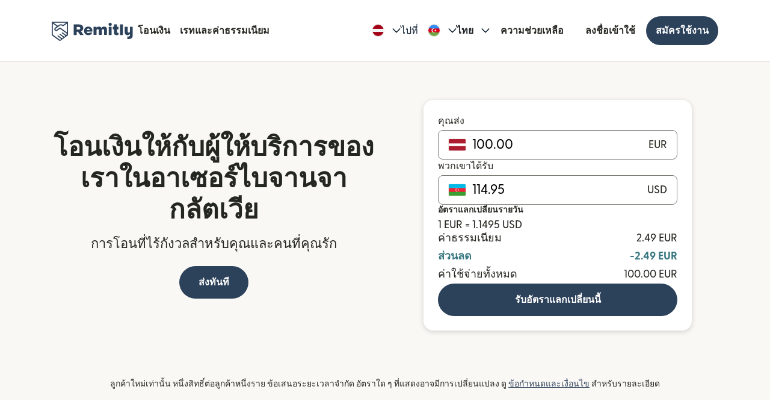

--- FILE ---
content_type: text/html; charset=utf-8
request_url: https://www.remitly.com/lv/th/providers-azerbaijan
body_size: 61504
content:

        <!DOCTYPE html>
        <html lang="th" class="smooth-scroll">
            <head>
                <meta charSet="utf-8"/><meta http-equiv="x-ua-compatible" content="ie=edge"/><meta name="viewport" content="width=device-width, initial-scale=1, minimum-scale=1"/><meta name="format-detection" content="telephone=no"/><meta name="description" content="โอนเงินจากลัตเวียให้กับผู้ให้บริการในอาเซอร์ไบจานด้วย Remitly เพลิดเพลินกับการโอนที่รวดเร็ว ค่าธรรมเนียมที่ต่ำ และตัวเลือกการส่งมอบที่หลากหลาย รวมไปถึงการโอนเงินผ่านโทรศัพท์มือถือ เงินฝากธนาคาร และรับเงินสด โดยจะขึ้นอยู่กับสถานที่ของผู้รับเงินของคุณ"/><link rel="preconnect" href="https://media.remitly.io"/><link rel="preconnect" href="https://cdn.remitly.com"/><link rel="preconnect" href="https://uel.remitly.io"/><link rel="preconnect" href="https://www.googletagmanager.com"/><link rel="preconnect" href="https://remitly-3pjs.com"/><meta name="twitter:card" content="app"/><meta name="twitter:site" content="@remitly"/><meta name="twitter:title" content="การโอนเงินที่เชื่อถือได้ให้กับผู้ให้บริการจากลัตเวียไปยังอาเซอร์ไบจาน | Remitly"/><meta name="twitter:description" content="โอนเงินจากลัตเวียให้กับผู้ให้บริการในอาเซอร์ไบจานด้วย Remitly เพลิดเพลินกับการโอนที่รวดเร็ว ค่าธรรมเนียมที่ต่ำ และตัวเลือกการส่งมอบที่หลากหลาย รวมไปถึงการโอนเงินผ่านโทรศัพท์มือถือ เงินฝากธนาคาร และรับเงินสด โดยจะขึ้นอยู่กับสถานที่ของผู้รับเงินของคุณ"/><meta name="twitter:image" content="https://cdn.remitly.com/images/v1/img/icon_250x250_eafa15c2d7fcb1c4dd9.GJaJpUFQyIyvTCIY.png"/><meta name="twitter:app:country" content="LV"/><meta name="twitter:app:id:iphone" content="674258465"/><meta name="twitter:app:id:ipad" content="674258465"/><meta name="twitter:app:id:googleplay" content="com.remitly.androidapp"/><meta property="og:type" content="website"/><meta property="og:site_name" content="Remitly"/><meta property="og:title" content="การโอนเงินที่เชื่อถือได้ให้กับผู้ให้บริการจากลัตเวียไปยังอาเซอร์ไบจาน | Remitly"/><meta property="og:description" content="โอนเงินจากลัตเวียให้กับผู้ให้บริการในอาเซอร์ไบจานด้วย Remitly เพลิดเพลินกับการโอนที่รวดเร็ว ค่าธรรมเนียมที่ต่ำ และตัวเลือกการส่งมอบที่หลากหลาย รวมไปถึงการโอนเงินผ่านโทรศัพท์มือถือ เงินฝากธนาคาร และรับเงินสด โดยจะขึ้นอยู่กับสถานที่ของผู้รับเงินของคุณ"/><meta property="og:image" content="https://cdn.remitly.com/images/v1/img/icon_250x250_eafa15c2d7fcb1c4dd9.GJaJpUFQyIyvTCIY.png"/><meta property="og:locale" content="th_LV"/><meta property="fb:app_id" content="228837610499129"/><link rel="icon" href="https://media.remitly.io/favicon_48x48.Sv52ZGOCClWtzsgL.png" type="image/png"/><link rel="icon" href="https://media.remitly.io/favicon_48x48.Sv52ZGOCClWtzsgL.png" sizes="48x48" type="image/png"/><link rel="icon" href="https://media.remitly.io/favicon_32x32.O2fMVZt0JQtQzuBO.png" sizes="32x32" type="image/png"/><link rel="icon" href="https://media.remitly.io/favicon_16x16.SESfNpzr0nqLy3wt.png" sizes="16x16" type="image/png"/><link rel="apple-touch-icon" href="https://media.remitly.io/apple_touch_icon.bD56TI2smTyVsGd5.png"/><link rel="manifest"/><meta name="google-site-verification" content="8hU9vvFsG4dVviDpbcBgVRIgVKVOrvuXt-5Qe2UTc90"/><meta name="google-site-verification" content="3S4jqCadm5IEnVx_4NBWXzZ3zpGIgtrawajjSzSo2nw"/><meta name="google-site-verification" content="gAyPKvgJdpUK860LzFrEd_OcHT-bzPiIMcdLLm6dP5E"/><meta name="google-site-verification" content="8pLZRACRsWhtDnv07LFx695ot_t3pfTVu8yRYYk3UrY"/><meta name="mobile-web-app-capable" content="yes"/><meta name="apple-itunes-app" content="app-id=674258465, app-argument=https://www.remitly.com/lv/th/mobile"/><title>การโอนเงินที่เชื่อถือได้ให้กับผู้ให้บริการจากลัตเวียไปยังอาเซอร์ไบจาน | Remitly</title><script type="application/ld+json" nonce="b02fcaa2375fbacc3b9a1dd7ea052000d592272d224fac885a7cd63b8a7fa70b">{"@context":"https://schema.org","@graph":[{"@type":"Service","@id":"https://www.remitly.com/lv/th/azerbaijan#service","serviceType":"Money transfer from ลัตเวีย to อาเซอร์ไบจาน","provider":{"@id":"https://www.remitly.com/#org"},"areaServed":[{"@type":"Country","name":"ลัตเวีย"},{"@type":"Country","name":"อาเซอร์ไบจาน"}],"url":"https://www.remitly.com/lv/th/azerbaijan","potentialAction":{"@type":"MoneyTransfer","fromLocation":{"@type":"Country","name":"ลัตเวีย"},"toLocation":{"@type":"Country","name":"อาเซอร์ไบจาน"},"target":{"@type":"EntryPoint","urlTemplate":"https://www.remitly.com/lv/th/azerbaijan#start"}}},{"@type":"Organization","@id":"https://www.remitly.com/#org","name":"Remitly","legalName":"Remitly Global, Inc.","url":"https://www.remitly.com","logo":{"@type":"ImageObject","@id":"https://www.remitly.com/#logo","url":"https://cdn.remitly.com/images/v1/img/remtily_logo_vertical_midnight_b.6eT0nA18TSlQIsjllF72RN.png"},"sameAs":["https://www.facebook.com/Remitly/","https://www.linkedin.com/company/remitly/","https://x.com/remitly","https://www.youtube.com/channel/UCQy0EOfxAxlrbAJ7gL8xuYA","https://www.instagram.com/remitly/"],"contactPoint":[{"@type":"ContactPoint","contactType":"Customer Service","telephone":"+1-888-736-4859","areaServed":"US","availableLanguage":["English","Spanish"]}],"address":{"@type":"PostalAddress","streetAddress":"401 Union Street Suite 1000","addressLocality":"Seattle","addressRegion":"WA","postalCode":"98101","addressCountry":"US"},"founder":[{"@type":"Person","name":"Matt Oppenheimer"},{"@type":"Person","name":"Josh Hug"},{"@type":"Person","name":"Shivaas Gulati"}],"foundingDate":"2011-04-01","foundingLocation":{"@type":"Place","name":"Seattle, Washington, United States","address":{"@type":"PostalAddress","addressLocality":"Seattle","addressRegion":"WA","addressCountry":"US"}},"description":"Remitly is a global digital remittance company facilitating fast, secure, and affordable international money transfers, especially popular among immigrants and expatriates sending money home.","keywords":"remittance, money transfer, international payments, digital payments, financial services, fintech","areaServed":"Worldwide"},{"@type":"Product","name":"Remitly Inc.","aggregateRating":{"@type":"AggregateRating","url":"https://apps.apple.com/us/app/remitly-send-money-transfer/id674258465?uo=4","ratingValue":"4.86781","bestRating":"5","worstRating":"1","ratingCount":"3947281"}}]}</script><meta name="twitter:url" content="https://www.remitly.com/lv/th/providers-azerbaijan"/><link rel="canonical" href="https://www.remitly.com/lv/th/providers-azerbaijan"/><meta property="og:url" content="https://www.remitly.com/lv/th/providers-azerbaijan"/><link rel="alternate" href="https://www.remitly.com/mt/en/providers-azerbaijan" hrefLang="en-mt"/><link rel="alternate" href="https://www.remitly.com/ie/en/providers-azerbaijan" hrefLang="en-ie"/><link rel="alternate" href="https://www.remitly.com/es/en/providers-azerbaijan" hrefLang="en-es"/><link rel="alternate" href="https://www.remitly.com/li/en/providers-azerbaijan" hrefLang="en-li"/><link rel="alternate" href="https://www.remitly.com/be/en/providers-azerbaijan" hrefLang="en-be"/><link rel="alternate" href="https://www.remitly.com/nl/en/providers-azerbaijan" hrefLang="en-nl"/><link rel="alternate" href="https://www.remitly.com/us/en/providers-azerbaijan" hrefLang="en-us"/><link rel="alternate" href="https://www.remitly.com/fr/en/providers-azerbaijan" hrefLang="en-fr"/><link rel="alternate" href="https://www.remitly.com/lv/en/providers-azerbaijan" hrefLang="en-lv"/><link rel="alternate" href="https://www.remitly.com/lt/en/providers-azerbaijan" hrefLang="en-lt"/><link rel="alternate" href="https://www.remitly.com/de/en/providers-azerbaijan" hrefLang="en-de"/><link rel="alternate" href="https://www.remitly.com/gb/en/providers-azerbaijan" hrefLang="en-gb"/><link rel="alternate" href="https://www.remitly.com/cz/en/providers-azerbaijan" hrefLang="en-cz"/><link rel="alternate" href="https://www.remitly.com/fi/en/providers-azerbaijan" hrefLang="en-fi"/><link rel="alternate" href="https://www.remitly.com/cy/en/providers-azerbaijan" hrefLang="en-cy"/><link rel="alternate" href="https://www.remitly.com/it/en/providers-azerbaijan" hrefLang="en-it"/><link rel="alternate" href="https://www.remitly.com/sg/en/providers-azerbaijan" hrefLang="en-sg"/><link rel="alternate" href="https://www.remitly.com/gr/en/providers-azerbaijan" hrefLang="en-gr"/><link rel="alternate" href="https://www.remitly.com/at/en/providers-azerbaijan" hrefLang="en-at"/><link rel="alternate" href="https://www.remitly.com/ae/en/providers-azerbaijan" hrefLang="en-ae"/><link rel="alternate" href="https://www.remitly.com/au/en/providers-azerbaijan" hrefLang="en-au"/><link rel="alternate" href="https://www.remitly.com/sk/en/providers-azerbaijan" hrefLang="en-sk"/><link rel="alternate" href="https://www.remitly.com/pt/en/providers-azerbaijan" hrefLang="en-pt"/><link rel="alternate" href="https://www.remitly.com/nz/en/providers-azerbaijan" hrefLang="en-nz"/><link rel="alternate" href="https://www.remitly.com/ro/en/providers-azerbaijan" hrefLang="en-ro"/><link rel="alternate" href="https://www.remitly.com/mt/es/providers-azerbaijan" hrefLang="es-mt"/><link rel="alternate" href="https://www.remitly.com/ie/es/providers-azerbaijan" hrefLang="es-ie"/><link rel="alternate" href="https://www.remitly.com/es/es/providers-azerbaijan" hrefLang="es-es"/><link rel="alternate" href="https://www.remitly.com/li/es/providers-azerbaijan" hrefLang="es-li"/><link rel="alternate" href="https://www.remitly.com/be/es/providers-azerbaijan" hrefLang="es-be"/><link rel="alternate" href="https://www.remitly.com/nl/es/providers-azerbaijan" hrefLang="es-nl"/><link rel="alternate" href="https://www.remitly.com/us/es/providers-azerbaijan" hrefLang="es-us"/><link rel="alternate" href="https://www.remitly.com/fr/es/providers-azerbaijan" hrefLang="es-fr"/><link rel="alternate" href="https://www.remitly.com/lv/es/providers-azerbaijan" hrefLang="es-lv"/><link rel="alternate" href="https://www.remitly.com/lt/es/providers-azerbaijan" hrefLang="es-lt"/><link rel="alternate" href="https://www.remitly.com/de/es/providers-azerbaijan" hrefLang="es-de"/><link rel="alternate" href="https://www.remitly.com/gb/es/providers-azerbaijan" hrefLang="es-gb"/><link rel="alternate" href="https://www.remitly.com/cz/es/providers-azerbaijan" hrefLang="es-cz"/><link rel="alternate" href="https://www.remitly.com/fi/es/providers-azerbaijan" hrefLang="es-fi"/><link rel="alternate" href="https://www.remitly.com/cy/es/providers-azerbaijan" hrefLang="es-cy"/><link rel="alternate" href="https://www.remitly.com/it/es/providers-azerbaijan" hrefLang="es-it"/><link rel="alternate" href="https://www.remitly.com/sg/es/providers-azerbaijan" hrefLang="es-sg"/><link rel="alternate" href="https://www.remitly.com/gr/es/providers-azerbaijan" hrefLang="es-gr"/><link rel="alternate" href="https://www.remitly.com/at/es/providers-azerbaijan" hrefLang="es-at"/><link rel="alternate" href="https://www.remitly.com/ae/es/providers-azerbaijan" hrefLang="es-ae"/><link rel="alternate" href="https://www.remitly.com/au/es/providers-azerbaijan" hrefLang="es-au"/><link rel="alternate" href="https://www.remitly.com/sk/es/providers-azerbaijan" hrefLang="es-sk"/><link rel="alternate" href="https://www.remitly.com/pt/es/providers-azerbaijan" hrefLang="es-pt"/><link rel="alternate" href="https://www.remitly.com/nz/es/providers-azerbaijan" hrefLang="es-nz"/><link rel="alternate" href="https://www.remitly.com/ro/es/providers-azerbaijan" hrefLang="es-ro"/><link rel="alternate" href="https://www.remitly.com/mt/bn/providers-azerbaijan" hrefLang="bn-mt"/><link rel="alternate" href="https://www.remitly.com/ie/bn/providers-azerbaijan" hrefLang="bn-ie"/><link rel="alternate" href="https://www.remitly.com/es/bn/providers-azerbaijan" hrefLang="bn-es"/><link rel="alternate" href="https://www.remitly.com/li/bn/providers-azerbaijan" hrefLang="bn-li"/><link rel="alternate" href="https://www.remitly.com/be/bn/providers-azerbaijan" hrefLang="bn-be"/><link rel="alternate" href="https://www.remitly.com/nl/bn/providers-azerbaijan" hrefLang="bn-nl"/><link rel="alternate" href="https://www.remitly.com/us/bn/providers-azerbaijan" hrefLang="bn-us"/><link rel="alternate" href="https://www.remitly.com/fr/bn/providers-azerbaijan" hrefLang="bn-fr"/><link rel="alternate" href="https://www.remitly.com/lv/bn/providers-azerbaijan" hrefLang="bn-lv"/><link rel="alternate" href="https://www.remitly.com/lt/bn/providers-azerbaijan" hrefLang="bn-lt"/><link rel="alternate" href="https://www.remitly.com/de/bn/providers-azerbaijan" hrefLang="bn-de"/><link rel="alternate" href="https://www.remitly.com/gb/bn/providers-azerbaijan" hrefLang="bn-gb"/><link rel="alternate" href="https://www.remitly.com/cz/bn/providers-azerbaijan" hrefLang="bn-cz"/><link rel="alternate" href="https://www.remitly.com/fi/bn/providers-azerbaijan" hrefLang="bn-fi"/><link rel="alternate" href="https://www.remitly.com/cy/bn/providers-azerbaijan" hrefLang="bn-cy"/><link rel="alternate" href="https://www.remitly.com/it/bn/providers-azerbaijan" hrefLang="bn-it"/><link rel="alternate" href="https://www.remitly.com/sg/bn/providers-azerbaijan" hrefLang="bn-sg"/><link rel="alternate" href="https://www.remitly.com/gr/bn/providers-azerbaijan" hrefLang="bn-gr"/><link rel="alternate" href="https://www.remitly.com/at/bn/providers-azerbaijan" hrefLang="bn-at"/><link rel="alternate" href="https://www.remitly.com/ae/bn/providers-azerbaijan" hrefLang="bn-ae"/><link rel="alternate" href="https://www.remitly.com/au/bn/providers-azerbaijan" hrefLang="bn-au"/><link rel="alternate" href="https://www.remitly.com/sk/bn/providers-azerbaijan" hrefLang="bn-sk"/><link rel="alternate" href="https://www.remitly.com/pt/bn/providers-azerbaijan" hrefLang="bn-pt"/><link rel="alternate" href="https://www.remitly.com/nz/bn/providers-azerbaijan" hrefLang="bn-nz"/><link rel="alternate" href="https://www.remitly.com/ro/bn/providers-azerbaijan" hrefLang="bn-ro"/><link rel="alternate" href="https://www.remitly.com/mt/de/providers-azerbaijan" hrefLang="de-mt"/><link rel="alternate" href="https://www.remitly.com/ie/de/providers-azerbaijan" hrefLang="de-ie"/><link rel="alternate" href="https://www.remitly.com/es/de/providers-azerbaijan" hrefLang="de-es"/><link rel="alternate" href="https://www.remitly.com/li/de/providers-azerbaijan" hrefLang="de-li"/><link rel="alternate" href="https://www.remitly.com/be/de/providers-azerbaijan" hrefLang="de-be"/><link rel="alternate" href="https://www.remitly.com/nl/de/providers-azerbaijan" hrefLang="de-nl"/><link rel="alternate" href="https://www.remitly.com/us/de/providers-azerbaijan" hrefLang="de-us"/><link rel="alternate" href="https://www.remitly.com/fr/de/providers-azerbaijan" hrefLang="de-fr"/><link rel="alternate" href="https://www.remitly.com/lv/de/providers-azerbaijan" hrefLang="de-lv"/><link rel="alternate" href="https://www.remitly.com/lt/de/providers-azerbaijan" hrefLang="de-lt"/><link rel="alternate" href="https://www.remitly.com/de/de/providers-azerbaijan" hrefLang="de-de"/><link rel="alternate" href="https://www.remitly.com/gb/de/providers-azerbaijan" hrefLang="de-gb"/><link rel="alternate" href="https://www.remitly.com/cz/de/providers-azerbaijan" hrefLang="de-cz"/><link rel="alternate" href="https://www.remitly.com/fi/de/providers-azerbaijan" hrefLang="de-fi"/><link rel="alternate" href="https://www.remitly.com/cy/de/providers-azerbaijan" hrefLang="de-cy"/><link rel="alternate" href="https://www.remitly.com/it/de/providers-azerbaijan" hrefLang="de-it"/><link rel="alternate" href="https://www.remitly.com/sg/de/providers-azerbaijan" hrefLang="de-sg"/><link rel="alternate" href="https://www.remitly.com/gr/de/providers-azerbaijan" hrefLang="de-gr"/><link rel="alternate" href="https://www.remitly.com/at/de/providers-azerbaijan" hrefLang="de-at"/><link rel="alternate" href="https://www.remitly.com/ae/de/providers-azerbaijan" hrefLang="de-ae"/><link rel="alternate" href="https://www.remitly.com/au/de/providers-azerbaijan" hrefLang="de-au"/><link rel="alternate" href="https://www.remitly.com/sk/de/providers-azerbaijan" hrefLang="de-sk"/><link rel="alternate" href="https://www.remitly.com/pt/de/providers-azerbaijan" hrefLang="de-pt"/><link rel="alternate" href="https://www.remitly.com/nz/de/providers-azerbaijan" hrefLang="de-nz"/><link rel="alternate" href="https://www.remitly.com/ro/de/providers-azerbaijan" hrefLang="de-ro"/><link rel="alternate" href="https://www.remitly.com/mt/fr/providers-azerbaijan" hrefLang="fr-mt"/><link rel="alternate" href="https://www.remitly.com/ie/fr/providers-azerbaijan" hrefLang="fr-ie"/><link rel="alternate" href="https://www.remitly.com/es/fr/providers-azerbaijan" hrefLang="fr-es"/><link rel="alternate" href="https://www.remitly.com/li/fr/providers-azerbaijan" hrefLang="fr-li"/><link rel="alternate" href="https://www.remitly.com/be/fr/providers-azerbaijan" hrefLang="fr-be"/><link rel="alternate" href="https://www.remitly.com/nl/fr/providers-azerbaijan" hrefLang="fr-nl"/><link rel="alternate" href="https://www.remitly.com/us/fr/providers-azerbaijan" hrefLang="fr-us"/><link rel="alternate" href="https://www.remitly.com/fr/fr/providers-azerbaijan" hrefLang="fr-fr"/><link rel="alternate" href="https://www.remitly.com/lv/fr/providers-azerbaijan" hrefLang="fr-lv"/><link rel="alternate" href="https://www.remitly.com/lt/fr/providers-azerbaijan" hrefLang="fr-lt"/><link rel="alternate" href="https://www.remitly.com/de/fr/providers-azerbaijan" hrefLang="fr-de"/><link rel="alternate" href="https://www.remitly.com/gb/fr/providers-azerbaijan" hrefLang="fr-gb"/><link rel="alternate" href="https://www.remitly.com/cz/fr/providers-azerbaijan" hrefLang="fr-cz"/><link rel="alternate" href="https://www.remitly.com/fi/fr/providers-azerbaijan" hrefLang="fr-fi"/><link rel="alternate" href="https://www.remitly.com/cy/fr/providers-azerbaijan" hrefLang="fr-cy"/><link rel="alternate" href="https://www.remitly.com/it/fr/providers-azerbaijan" hrefLang="fr-it"/><link rel="alternate" href="https://www.remitly.com/sg/fr/providers-azerbaijan" hrefLang="fr-sg"/><link rel="alternate" href="https://www.remitly.com/gr/fr/providers-azerbaijan" hrefLang="fr-gr"/><link rel="alternate" href="https://www.remitly.com/at/fr/providers-azerbaijan" hrefLang="fr-at"/><link rel="alternate" href="https://www.remitly.com/ae/fr/providers-azerbaijan" hrefLang="fr-ae"/><link rel="alternate" href="https://www.remitly.com/au/fr/providers-azerbaijan" hrefLang="fr-au"/><link rel="alternate" href="https://www.remitly.com/sk/fr/providers-azerbaijan" hrefLang="fr-sk"/><link rel="alternate" href="https://www.remitly.com/pt/fr/providers-azerbaijan" hrefLang="fr-pt"/><link rel="alternate" href="https://www.remitly.com/nz/fr/providers-azerbaijan" hrefLang="fr-nz"/><link rel="alternate" href="https://www.remitly.com/ro/fr/providers-azerbaijan" hrefLang="fr-ro"/><link rel="alternate" href="https://www.remitly.com/mt/hi/providers-azerbaijan" hrefLang="hi-mt"/><link rel="alternate" href="https://www.remitly.com/ie/hi/providers-azerbaijan" hrefLang="hi-ie"/><link rel="alternate" href="https://www.remitly.com/es/hi/providers-azerbaijan" hrefLang="hi-es"/><link rel="alternate" href="https://www.remitly.com/li/hi/providers-azerbaijan" hrefLang="hi-li"/><link rel="alternate" href="https://www.remitly.com/be/hi/providers-azerbaijan" hrefLang="hi-be"/><link rel="alternate" href="https://www.remitly.com/nl/hi/providers-azerbaijan" hrefLang="hi-nl"/><link rel="alternate" href="https://www.remitly.com/us/hi/providers-azerbaijan" hrefLang="hi-us"/><link rel="alternate" href="https://www.remitly.com/fr/hi/providers-azerbaijan" hrefLang="hi-fr"/><link rel="alternate" href="https://www.remitly.com/lv/hi/providers-azerbaijan" hrefLang="hi-lv"/><link rel="alternate" href="https://www.remitly.com/lt/hi/providers-azerbaijan" hrefLang="hi-lt"/><link rel="alternate" href="https://www.remitly.com/de/hi/providers-azerbaijan" hrefLang="hi-de"/><link rel="alternate" href="https://www.remitly.com/gb/hi/providers-azerbaijan" hrefLang="hi-gb"/><link rel="alternate" href="https://www.remitly.com/cz/hi/providers-azerbaijan" hrefLang="hi-cz"/><link rel="alternate" href="https://www.remitly.com/fi/hi/providers-azerbaijan" hrefLang="hi-fi"/><link rel="alternate" href="https://www.remitly.com/cy/hi/providers-azerbaijan" hrefLang="hi-cy"/><link rel="alternate" href="https://www.remitly.com/it/hi/providers-azerbaijan" hrefLang="hi-it"/><link rel="alternate" href="https://www.remitly.com/sg/hi/providers-azerbaijan" hrefLang="hi-sg"/><link rel="alternate" href="https://www.remitly.com/gr/hi/providers-azerbaijan" hrefLang="hi-gr"/><link rel="alternate" href="https://www.remitly.com/at/hi/providers-azerbaijan" hrefLang="hi-at"/><link rel="alternate" href="https://www.remitly.com/ae/hi/providers-azerbaijan" hrefLang="hi-ae"/><link rel="alternate" href="https://www.remitly.com/au/hi/providers-azerbaijan" hrefLang="hi-au"/><link rel="alternate" href="https://www.remitly.com/sk/hi/providers-azerbaijan" hrefLang="hi-sk"/><link rel="alternate" href="https://www.remitly.com/pt/hi/providers-azerbaijan" hrefLang="hi-pt"/><link rel="alternate" href="https://www.remitly.com/nz/hi/providers-azerbaijan" hrefLang="hi-nz"/><link rel="alternate" href="https://www.remitly.com/ro/hi/providers-azerbaijan" hrefLang="hi-ro"/><link rel="alternate" href="https://www.remitly.com/mt/it/providers-azerbaijan" hrefLang="it-mt"/><link rel="alternate" href="https://www.remitly.com/ie/it/providers-azerbaijan" hrefLang="it-ie"/><link rel="alternate" href="https://www.remitly.com/es/it/providers-azerbaijan" hrefLang="it-es"/><link rel="alternate" href="https://www.remitly.com/li/it/providers-azerbaijan" hrefLang="it-li"/><link rel="alternate" href="https://www.remitly.com/be/it/providers-azerbaijan" hrefLang="it-be"/><link rel="alternate" href="https://www.remitly.com/nl/it/providers-azerbaijan" hrefLang="it-nl"/><link rel="alternate" href="https://www.remitly.com/us/it/providers-azerbaijan" hrefLang="it-us"/><link rel="alternate" href="https://www.remitly.com/fr/it/providers-azerbaijan" hrefLang="it-fr"/><link rel="alternate" href="https://www.remitly.com/lv/it/providers-azerbaijan" hrefLang="it-lv"/><link rel="alternate" href="https://www.remitly.com/lt/it/providers-azerbaijan" hrefLang="it-lt"/><link rel="alternate" href="https://www.remitly.com/de/it/providers-azerbaijan" hrefLang="it-de"/><link rel="alternate" href="https://www.remitly.com/gb/it/providers-azerbaijan" hrefLang="it-gb"/><link rel="alternate" href="https://www.remitly.com/cz/it/providers-azerbaijan" hrefLang="it-cz"/><link rel="alternate" href="https://www.remitly.com/fi/it/providers-azerbaijan" hrefLang="it-fi"/><link rel="alternate" href="https://www.remitly.com/cy/it/providers-azerbaijan" hrefLang="it-cy"/><link rel="alternate" href="https://www.remitly.com/it/it/providers-azerbaijan" hrefLang="it-it"/><link rel="alternate" href="https://www.remitly.com/sg/it/providers-azerbaijan" hrefLang="it-sg"/><link rel="alternate" href="https://www.remitly.com/gr/it/providers-azerbaijan" hrefLang="it-gr"/><link rel="alternate" href="https://www.remitly.com/at/it/providers-azerbaijan" hrefLang="it-at"/><link rel="alternate" href="https://www.remitly.com/ae/it/providers-azerbaijan" hrefLang="it-ae"/><link rel="alternate" href="https://www.remitly.com/au/it/providers-azerbaijan" hrefLang="it-au"/><link rel="alternate" href="https://www.remitly.com/sk/it/providers-azerbaijan" hrefLang="it-sk"/><link rel="alternate" href="https://www.remitly.com/pt/it/providers-azerbaijan" hrefLang="it-pt"/><link rel="alternate" href="https://www.remitly.com/nz/it/providers-azerbaijan" hrefLang="it-nz"/><link rel="alternate" href="https://www.remitly.com/ro/it/providers-azerbaijan" hrefLang="it-ro"/><link rel="alternate" href="https://www.remitly.com/mt/ja/providers-azerbaijan" hrefLang="ja-mt"/><link rel="alternate" href="https://www.remitly.com/ie/ja/providers-azerbaijan" hrefLang="ja-ie"/><link rel="alternate" href="https://www.remitly.com/es/ja/providers-azerbaijan" hrefLang="ja-es"/><link rel="alternate" href="https://www.remitly.com/li/ja/providers-azerbaijan" hrefLang="ja-li"/><link rel="alternate" href="https://www.remitly.com/be/ja/providers-azerbaijan" hrefLang="ja-be"/><link rel="alternate" href="https://www.remitly.com/nl/ja/providers-azerbaijan" hrefLang="ja-nl"/><link rel="alternate" href="https://www.remitly.com/us/ja/providers-azerbaijan" hrefLang="ja-us"/><link rel="alternate" href="https://www.remitly.com/fr/ja/providers-azerbaijan" hrefLang="ja-fr"/><link rel="alternate" href="https://www.remitly.com/lv/ja/providers-azerbaijan" hrefLang="ja-lv"/><link rel="alternate" href="https://www.remitly.com/lt/ja/providers-azerbaijan" hrefLang="ja-lt"/><link rel="alternate" href="https://www.remitly.com/de/ja/providers-azerbaijan" hrefLang="ja-de"/><link rel="alternate" href="https://www.remitly.com/gb/ja/providers-azerbaijan" hrefLang="ja-gb"/><link rel="alternate" href="https://www.remitly.com/cz/ja/providers-azerbaijan" hrefLang="ja-cz"/><link rel="alternate" href="https://www.remitly.com/fi/ja/providers-azerbaijan" hrefLang="ja-fi"/><link rel="alternate" href="https://www.remitly.com/cy/ja/providers-azerbaijan" hrefLang="ja-cy"/><link rel="alternate" href="https://www.remitly.com/it/ja/providers-azerbaijan" hrefLang="ja-it"/><link rel="alternate" href="https://www.remitly.com/sg/ja/providers-azerbaijan" hrefLang="ja-sg"/><link rel="alternate" href="https://www.remitly.com/gr/ja/providers-azerbaijan" hrefLang="ja-gr"/><link rel="alternate" href="https://www.remitly.com/at/ja/providers-azerbaijan" hrefLang="ja-at"/><link rel="alternate" href="https://www.remitly.com/ae/ja/providers-azerbaijan" hrefLang="ja-ae"/><link rel="alternate" href="https://www.remitly.com/au/ja/providers-azerbaijan" hrefLang="ja-au"/><link rel="alternate" href="https://www.remitly.com/sk/ja/providers-azerbaijan" hrefLang="ja-sk"/><link rel="alternate" href="https://www.remitly.com/pt/ja/providers-azerbaijan" hrefLang="ja-pt"/><link rel="alternate" href="https://www.remitly.com/nz/ja/providers-azerbaijan" hrefLang="ja-nz"/><link rel="alternate" href="https://www.remitly.com/ro/ja/providers-azerbaijan" hrefLang="ja-ro"/><link rel="alternate" href="https://www.remitly.com/mt/ko/providers-azerbaijan" hrefLang="ko-mt"/><link rel="alternate" href="https://www.remitly.com/ie/ko/providers-azerbaijan" hrefLang="ko-ie"/><link rel="alternate" href="https://www.remitly.com/es/ko/providers-azerbaijan" hrefLang="ko-es"/><link rel="alternate" href="https://www.remitly.com/li/ko/providers-azerbaijan" hrefLang="ko-li"/><link rel="alternate" href="https://www.remitly.com/be/ko/providers-azerbaijan" hrefLang="ko-be"/><link rel="alternate" href="https://www.remitly.com/nl/ko/providers-azerbaijan" hrefLang="ko-nl"/><link rel="alternate" href="https://www.remitly.com/us/ko/providers-azerbaijan" hrefLang="ko-us"/><link rel="alternate" href="https://www.remitly.com/fr/ko/providers-azerbaijan" hrefLang="ko-fr"/><link rel="alternate" href="https://www.remitly.com/lv/ko/providers-azerbaijan" hrefLang="ko-lv"/><link rel="alternate" href="https://www.remitly.com/lt/ko/providers-azerbaijan" hrefLang="ko-lt"/><link rel="alternate" href="https://www.remitly.com/de/ko/providers-azerbaijan" hrefLang="ko-de"/><link rel="alternate" href="https://www.remitly.com/gb/ko/providers-azerbaijan" hrefLang="ko-gb"/><link rel="alternate" href="https://www.remitly.com/cz/ko/providers-azerbaijan" hrefLang="ko-cz"/><link rel="alternate" href="https://www.remitly.com/fi/ko/providers-azerbaijan" hrefLang="ko-fi"/><link rel="alternate" href="https://www.remitly.com/cy/ko/providers-azerbaijan" hrefLang="ko-cy"/><link rel="alternate" href="https://www.remitly.com/it/ko/providers-azerbaijan" hrefLang="ko-it"/><link rel="alternate" href="https://www.remitly.com/sg/ko/providers-azerbaijan" hrefLang="ko-sg"/><link rel="alternate" href="https://www.remitly.com/gr/ko/providers-azerbaijan" hrefLang="ko-gr"/><link rel="alternate" href="https://www.remitly.com/at/ko/providers-azerbaijan" hrefLang="ko-at"/><link rel="alternate" href="https://www.remitly.com/ae/ko/providers-azerbaijan" hrefLang="ko-ae"/><link rel="alternate" href="https://www.remitly.com/au/ko/providers-azerbaijan" hrefLang="ko-au"/><link rel="alternate" href="https://www.remitly.com/sk/ko/providers-azerbaijan" hrefLang="ko-sk"/><link rel="alternate" href="https://www.remitly.com/pt/ko/providers-azerbaijan" hrefLang="ko-pt"/><link rel="alternate" href="https://www.remitly.com/nz/ko/providers-azerbaijan" hrefLang="ko-nz"/><link rel="alternate" href="https://www.remitly.com/ro/ko/providers-azerbaijan" hrefLang="ko-ro"/><link rel="alternate" href="https://www.remitly.com/mt/nl/providers-azerbaijan" hrefLang="nl-mt"/><link rel="alternate" href="https://www.remitly.com/ie/nl/providers-azerbaijan" hrefLang="nl-ie"/><link rel="alternate" href="https://www.remitly.com/es/nl/providers-azerbaijan" hrefLang="nl-es"/><link rel="alternate" href="https://www.remitly.com/li/nl/providers-azerbaijan" hrefLang="nl-li"/><link rel="alternate" href="https://www.remitly.com/be/nl/providers-azerbaijan" hrefLang="nl-be"/><link rel="alternate" href="https://www.remitly.com/nl/nl/providers-azerbaijan" hrefLang="nl-nl"/><link rel="alternate" href="https://www.remitly.com/us/nl/providers-azerbaijan" hrefLang="nl-us"/><link rel="alternate" href="https://www.remitly.com/fr/nl/providers-azerbaijan" hrefLang="nl-fr"/><link rel="alternate" href="https://www.remitly.com/lv/nl/providers-azerbaijan" hrefLang="nl-lv"/><link rel="alternate" href="https://www.remitly.com/lt/nl/providers-azerbaijan" hrefLang="nl-lt"/><link rel="alternate" href="https://www.remitly.com/de/nl/providers-azerbaijan" hrefLang="nl-de"/><link rel="alternate" href="https://www.remitly.com/gb/nl/providers-azerbaijan" hrefLang="nl-gb"/><link rel="alternate" href="https://www.remitly.com/cz/nl/providers-azerbaijan" hrefLang="nl-cz"/><link rel="alternate" href="https://www.remitly.com/fi/nl/providers-azerbaijan" hrefLang="nl-fi"/><link rel="alternate" href="https://www.remitly.com/cy/nl/providers-azerbaijan" hrefLang="nl-cy"/><link rel="alternate" href="https://www.remitly.com/it/nl/providers-azerbaijan" hrefLang="nl-it"/><link rel="alternate" href="https://www.remitly.com/sg/nl/providers-azerbaijan" hrefLang="nl-sg"/><link rel="alternate" href="https://www.remitly.com/gr/nl/providers-azerbaijan" hrefLang="nl-gr"/><link rel="alternate" href="https://www.remitly.com/at/nl/providers-azerbaijan" hrefLang="nl-at"/><link rel="alternate" href="https://www.remitly.com/ae/nl/providers-azerbaijan" hrefLang="nl-ae"/><link rel="alternate" href="https://www.remitly.com/au/nl/providers-azerbaijan" hrefLang="nl-au"/><link rel="alternate" href="https://www.remitly.com/sk/nl/providers-azerbaijan" hrefLang="nl-sk"/><link rel="alternate" href="https://www.remitly.com/pt/nl/providers-azerbaijan" hrefLang="nl-pt"/><link rel="alternate" href="https://www.remitly.com/nz/nl/providers-azerbaijan" hrefLang="nl-nz"/><link rel="alternate" href="https://www.remitly.com/ro/nl/providers-azerbaijan" hrefLang="nl-ro"/><link rel="alternate" href="https://www.remitly.com/mt/pl/providers-azerbaijan" hrefLang="pl-mt"/><link rel="alternate" href="https://www.remitly.com/ie/pl/providers-azerbaijan" hrefLang="pl-ie"/><link rel="alternate" href="https://www.remitly.com/es/pl/providers-azerbaijan" hrefLang="pl-es"/><link rel="alternate" href="https://www.remitly.com/li/pl/providers-azerbaijan" hrefLang="pl-li"/><link rel="alternate" href="https://www.remitly.com/be/pl/providers-azerbaijan" hrefLang="pl-be"/><link rel="alternate" href="https://www.remitly.com/nl/pl/providers-azerbaijan" hrefLang="pl-nl"/><link rel="alternate" href="https://www.remitly.com/us/pl/providers-azerbaijan" hrefLang="pl-us"/><link rel="alternate" href="https://www.remitly.com/fr/pl/providers-azerbaijan" hrefLang="pl-fr"/><link rel="alternate" href="https://www.remitly.com/lv/pl/providers-azerbaijan" hrefLang="pl-lv"/><link rel="alternate" href="https://www.remitly.com/lt/pl/providers-azerbaijan" hrefLang="pl-lt"/><link rel="alternate" href="https://www.remitly.com/de/pl/providers-azerbaijan" hrefLang="pl-de"/><link rel="alternate" href="https://www.remitly.com/gb/pl/providers-azerbaijan" hrefLang="pl-gb"/><link rel="alternate" href="https://www.remitly.com/cz/pl/providers-azerbaijan" hrefLang="pl-cz"/><link rel="alternate" href="https://www.remitly.com/fi/pl/providers-azerbaijan" hrefLang="pl-fi"/><link rel="alternate" href="https://www.remitly.com/cy/pl/providers-azerbaijan" hrefLang="pl-cy"/><link rel="alternate" href="https://www.remitly.com/it/pl/providers-azerbaijan" hrefLang="pl-it"/><link rel="alternate" href="https://www.remitly.com/sg/pl/providers-azerbaijan" hrefLang="pl-sg"/><link rel="alternate" href="https://www.remitly.com/gr/pl/providers-azerbaijan" hrefLang="pl-gr"/><link rel="alternate" href="https://www.remitly.com/at/pl/providers-azerbaijan" hrefLang="pl-at"/><link rel="alternate" href="https://www.remitly.com/ae/pl/providers-azerbaijan" hrefLang="pl-ae"/><link rel="alternate" href="https://www.remitly.com/au/pl/providers-azerbaijan" hrefLang="pl-au"/><link rel="alternate" href="https://www.remitly.com/sk/pl/providers-azerbaijan" hrefLang="pl-sk"/><link rel="alternate" href="https://www.remitly.com/pt/pl/providers-azerbaijan" hrefLang="pl-pt"/><link rel="alternate" href="https://www.remitly.com/nz/pl/providers-azerbaijan" hrefLang="pl-nz"/><link rel="alternate" href="https://www.remitly.com/ro/pl/providers-azerbaijan" hrefLang="pl-ro"/><link rel="alternate" href="https://www.remitly.com/mt/pt/providers-azerbaijan" hrefLang="pt-mt"/><link rel="alternate" href="https://www.remitly.com/ie/pt/providers-azerbaijan" hrefLang="pt-ie"/><link rel="alternate" href="https://www.remitly.com/es/pt/providers-azerbaijan" hrefLang="pt-es"/><link rel="alternate" href="https://www.remitly.com/li/pt/providers-azerbaijan" hrefLang="pt-li"/><link rel="alternate" href="https://www.remitly.com/be/pt/providers-azerbaijan" hrefLang="pt-be"/><link rel="alternate" href="https://www.remitly.com/nl/pt/providers-azerbaijan" hrefLang="pt-nl"/><link rel="alternate" href="https://www.remitly.com/us/pt/providers-azerbaijan" hrefLang="pt-us"/><link rel="alternate" href="https://www.remitly.com/fr/pt/providers-azerbaijan" hrefLang="pt-fr"/><link rel="alternate" href="https://www.remitly.com/lv/pt/providers-azerbaijan" hrefLang="pt-lv"/><link rel="alternate" href="https://www.remitly.com/lt/pt/providers-azerbaijan" hrefLang="pt-lt"/><link rel="alternate" href="https://www.remitly.com/de/pt/providers-azerbaijan" hrefLang="pt-de"/><link rel="alternate" href="https://www.remitly.com/gb/pt/providers-azerbaijan" hrefLang="pt-gb"/><link rel="alternate" href="https://www.remitly.com/cz/pt/providers-azerbaijan" hrefLang="pt-cz"/><link rel="alternate" href="https://www.remitly.com/fi/pt/providers-azerbaijan" hrefLang="pt-fi"/><link rel="alternate" href="https://www.remitly.com/cy/pt/providers-azerbaijan" hrefLang="pt-cy"/><link rel="alternate" href="https://www.remitly.com/it/pt/providers-azerbaijan" hrefLang="pt-it"/><link rel="alternate" href="https://www.remitly.com/sg/pt/providers-azerbaijan" hrefLang="pt-sg"/><link rel="alternate" href="https://www.remitly.com/gr/pt/providers-azerbaijan" hrefLang="pt-gr"/><link rel="alternate" href="https://www.remitly.com/at/pt/providers-azerbaijan" hrefLang="pt-at"/><link rel="alternate" href="https://www.remitly.com/ae/pt/providers-azerbaijan" hrefLang="pt-ae"/><link rel="alternate" href="https://www.remitly.com/au/pt/providers-azerbaijan" hrefLang="pt-au"/><link rel="alternate" href="https://www.remitly.com/sk/pt/providers-azerbaijan" hrefLang="pt-sk"/><link rel="alternate" href="https://www.remitly.com/pt/pt/providers-azerbaijan" hrefLang="pt-pt"/><link rel="alternate" href="https://www.remitly.com/nz/pt/providers-azerbaijan" hrefLang="pt-nz"/><link rel="alternate" href="https://www.remitly.com/ro/pt/providers-azerbaijan" hrefLang="pt-ro"/><link rel="alternate" href="https://www.remitly.com/mt/ro/providers-azerbaijan" hrefLang="ro-mt"/><link rel="alternate" href="https://www.remitly.com/ie/ro/providers-azerbaijan" hrefLang="ro-ie"/><link rel="alternate" href="https://www.remitly.com/es/ro/providers-azerbaijan" hrefLang="ro-es"/><link rel="alternate" href="https://www.remitly.com/li/ro/providers-azerbaijan" hrefLang="ro-li"/><link rel="alternate" href="https://www.remitly.com/be/ro/providers-azerbaijan" hrefLang="ro-be"/><link rel="alternate" href="https://www.remitly.com/nl/ro/providers-azerbaijan" hrefLang="ro-nl"/><link rel="alternate" href="https://www.remitly.com/us/ro/providers-azerbaijan" hrefLang="ro-us"/><link rel="alternate" href="https://www.remitly.com/fr/ro/providers-azerbaijan" hrefLang="ro-fr"/><link rel="alternate" href="https://www.remitly.com/lv/ro/providers-azerbaijan" hrefLang="ro-lv"/><link rel="alternate" href="https://www.remitly.com/lt/ro/providers-azerbaijan" hrefLang="ro-lt"/><link rel="alternate" href="https://www.remitly.com/de/ro/providers-azerbaijan" hrefLang="ro-de"/><link rel="alternate" href="https://www.remitly.com/gb/ro/providers-azerbaijan" hrefLang="ro-gb"/><link rel="alternate" href="https://www.remitly.com/cz/ro/providers-azerbaijan" hrefLang="ro-cz"/><link rel="alternate" href="https://www.remitly.com/fi/ro/providers-azerbaijan" hrefLang="ro-fi"/><link rel="alternate" href="https://www.remitly.com/cy/ro/providers-azerbaijan" hrefLang="ro-cy"/><link rel="alternate" href="https://www.remitly.com/it/ro/providers-azerbaijan" hrefLang="ro-it"/><link rel="alternate" href="https://www.remitly.com/sg/ro/providers-azerbaijan" hrefLang="ro-sg"/><link rel="alternate" href="https://www.remitly.com/gr/ro/providers-azerbaijan" hrefLang="ro-gr"/><link rel="alternate" href="https://www.remitly.com/at/ro/providers-azerbaijan" hrefLang="ro-at"/><link rel="alternate" href="https://www.remitly.com/ae/ro/providers-azerbaijan" hrefLang="ro-ae"/><link rel="alternate" href="https://www.remitly.com/au/ro/providers-azerbaijan" hrefLang="ro-au"/><link rel="alternate" href="https://www.remitly.com/sk/ro/providers-azerbaijan" hrefLang="ro-sk"/><link rel="alternate" href="https://www.remitly.com/pt/ro/providers-azerbaijan" hrefLang="ro-pt"/><link rel="alternate" href="https://www.remitly.com/nz/ro/providers-azerbaijan" hrefLang="ro-nz"/><link rel="alternate" href="https://www.remitly.com/ro/ro/providers-azerbaijan" hrefLang="ro-ro"/><link rel="alternate" href="https://www.remitly.com/mt/th/providers-azerbaijan" hrefLang="th-mt"/><link rel="alternate" href="https://www.remitly.com/ie/th/providers-azerbaijan" hrefLang="th-ie"/><link rel="alternate" href="https://www.remitly.com/es/th/providers-azerbaijan" hrefLang="th-es"/><link rel="alternate" href="https://www.remitly.com/li/th/providers-azerbaijan" hrefLang="th-li"/><link rel="alternate" href="https://www.remitly.com/be/th/providers-azerbaijan" hrefLang="th-be"/><link rel="alternate" href="https://www.remitly.com/nl/th/providers-azerbaijan" hrefLang="th-nl"/><link rel="alternate" href="https://www.remitly.com/us/th/providers-azerbaijan" hrefLang="th-us"/><link rel="alternate" href="https://www.remitly.com/fr/th/providers-azerbaijan" hrefLang="th-fr"/><link rel="alternate" href="https://www.remitly.com/lv/th/providers-azerbaijan" hrefLang="th-lv"/><link rel="alternate" href="https://www.remitly.com/lt/th/providers-azerbaijan" hrefLang="th-lt"/><link rel="alternate" href="https://www.remitly.com/de/th/providers-azerbaijan" hrefLang="th-de"/><link rel="alternate" href="https://www.remitly.com/gb/th/providers-azerbaijan" hrefLang="th-gb"/><link rel="alternate" href="https://www.remitly.com/cz/th/providers-azerbaijan" hrefLang="th-cz"/><link rel="alternate" href="https://www.remitly.com/fi/th/providers-azerbaijan" hrefLang="th-fi"/><link rel="alternate" href="https://www.remitly.com/cy/th/providers-azerbaijan" hrefLang="th-cy"/><link rel="alternate" href="https://www.remitly.com/it/th/providers-azerbaijan" hrefLang="th-it"/><link rel="alternate" href="https://www.remitly.com/sg/th/providers-azerbaijan" hrefLang="th-sg"/><link rel="alternate" href="https://www.remitly.com/gr/th/providers-azerbaijan" hrefLang="th-gr"/><link rel="alternate" href="https://www.remitly.com/at/th/providers-azerbaijan" hrefLang="th-at"/><link rel="alternate" href="https://www.remitly.com/ae/th/providers-azerbaijan" hrefLang="th-ae"/><link rel="alternate" href="https://www.remitly.com/au/th/providers-azerbaijan" hrefLang="th-au"/><link rel="alternate" href="https://www.remitly.com/sk/th/providers-azerbaijan" hrefLang="th-sk"/><link rel="alternate" href="https://www.remitly.com/pt/th/providers-azerbaijan" hrefLang="th-pt"/><link rel="alternate" href="https://www.remitly.com/nz/th/providers-azerbaijan" hrefLang="th-nz"/><link rel="alternate" href="https://www.remitly.com/ro/th/providers-azerbaijan" hrefLang="th-ro"/><link rel="alternate" href="https://www.remitly.com/mt/tl/providers-azerbaijan" hrefLang="tl-mt"/><link rel="alternate" href="https://www.remitly.com/ie/tl/providers-azerbaijan" hrefLang="tl-ie"/><link rel="alternate" href="https://www.remitly.com/es/tl/providers-azerbaijan" hrefLang="tl-es"/><link rel="alternate" href="https://www.remitly.com/li/tl/providers-azerbaijan" hrefLang="tl-li"/><link rel="alternate" href="https://www.remitly.com/be/tl/providers-azerbaijan" hrefLang="tl-be"/><link rel="alternate" href="https://www.remitly.com/nl/tl/providers-azerbaijan" hrefLang="tl-nl"/><link rel="alternate" href="https://www.remitly.com/us/tl/providers-azerbaijan" hrefLang="tl-us"/><link rel="alternate" href="https://www.remitly.com/fr/tl/providers-azerbaijan" hrefLang="tl-fr"/><link rel="alternate" href="https://www.remitly.com/lv/tl/providers-azerbaijan" hrefLang="tl-lv"/><link rel="alternate" href="https://www.remitly.com/lt/tl/providers-azerbaijan" hrefLang="tl-lt"/><link rel="alternate" href="https://www.remitly.com/de/tl/providers-azerbaijan" hrefLang="tl-de"/><link rel="alternate" href="https://www.remitly.com/gb/tl/providers-azerbaijan" hrefLang="tl-gb"/><link rel="alternate" href="https://www.remitly.com/cz/tl/providers-azerbaijan" hrefLang="tl-cz"/><link rel="alternate" href="https://www.remitly.com/fi/tl/providers-azerbaijan" hrefLang="tl-fi"/><link rel="alternate" href="https://www.remitly.com/cy/tl/providers-azerbaijan" hrefLang="tl-cy"/><link rel="alternate" href="https://www.remitly.com/it/tl/providers-azerbaijan" hrefLang="tl-it"/><link rel="alternate" href="https://www.remitly.com/sg/tl/providers-azerbaijan" hrefLang="tl-sg"/><link rel="alternate" href="https://www.remitly.com/gr/tl/providers-azerbaijan" hrefLang="tl-gr"/><link rel="alternate" href="https://www.remitly.com/at/tl/providers-azerbaijan" hrefLang="tl-at"/><link rel="alternate" href="https://www.remitly.com/ae/tl/providers-azerbaijan" hrefLang="tl-ae"/><link rel="alternate" href="https://www.remitly.com/au/tl/providers-azerbaijan" hrefLang="tl-au"/><link rel="alternate" href="https://www.remitly.com/sk/tl/providers-azerbaijan" hrefLang="tl-sk"/><link rel="alternate" href="https://www.remitly.com/pt/tl/providers-azerbaijan" hrefLang="tl-pt"/><link rel="alternate" href="https://www.remitly.com/nz/tl/providers-azerbaijan" hrefLang="tl-nz"/><link rel="alternate" href="https://www.remitly.com/ro/tl/providers-azerbaijan" hrefLang="tl-ro"/><link rel="alternate" href="https://www.remitly.com/mt/tr/providers-azerbaijan" hrefLang="tr-mt"/><link rel="alternate" href="https://www.remitly.com/ie/tr/providers-azerbaijan" hrefLang="tr-ie"/><link rel="alternate" href="https://www.remitly.com/es/tr/providers-azerbaijan" hrefLang="tr-es"/><link rel="alternate" href="https://www.remitly.com/li/tr/providers-azerbaijan" hrefLang="tr-li"/><link rel="alternate" href="https://www.remitly.com/be/tr/providers-azerbaijan" hrefLang="tr-be"/><link rel="alternate" href="https://www.remitly.com/nl/tr/providers-azerbaijan" hrefLang="tr-nl"/><link rel="alternate" href="https://www.remitly.com/us/tr/providers-azerbaijan" hrefLang="tr-us"/><link rel="alternate" href="https://www.remitly.com/fr/tr/providers-azerbaijan" hrefLang="tr-fr"/><link rel="alternate" href="https://www.remitly.com/lv/tr/providers-azerbaijan" hrefLang="tr-lv"/><link rel="alternate" href="https://www.remitly.com/lt/tr/providers-azerbaijan" hrefLang="tr-lt"/><link rel="alternate" href="https://www.remitly.com/de/tr/providers-azerbaijan" hrefLang="tr-de"/><link rel="alternate" href="https://www.remitly.com/gb/tr/providers-azerbaijan" hrefLang="tr-gb"/><link rel="alternate" href="https://www.remitly.com/cz/tr/providers-azerbaijan" hrefLang="tr-cz"/><link rel="alternate" href="https://www.remitly.com/fi/tr/providers-azerbaijan" hrefLang="tr-fi"/><link rel="alternate" href="https://www.remitly.com/cy/tr/providers-azerbaijan" hrefLang="tr-cy"/><link rel="alternate" href="https://www.remitly.com/it/tr/providers-azerbaijan" hrefLang="tr-it"/><link rel="alternate" href="https://www.remitly.com/sg/tr/providers-azerbaijan" hrefLang="tr-sg"/><link rel="alternate" href="https://www.remitly.com/gr/tr/providers-azerbaijan" hrefLang="tr-gr"/><link rel="alternate" href="https://www.remitly.com/at/tr/providers-azerbaijan" hrefLang="tr-at"/><link rel="alternate" href="https://www.remitly.com/ae/tr/providers-azerbaijan" hrefLang="tr-ae"/><link rel="alternate" href="https://www.remitly.com/au/tr/providers-azerbaijan" hrefLang="tr-au"/><link rel="alternate" href="https://www.remitly.com/sk/tr/providers-azerbaijan" hrefLang="tr-sk"/><link rel="alternate" href="https://www.remitly.com/pt/tr/providers-azerbaijan" hrefLang="tr-pt"/><link rel="alternate" href="https://www.remitly.com/nz/tr/providers-azerbaijan" hrefLang="tr-nz"/><link rel="alternate" href="https://www.remitly.com/ro/tr/providers-azerbaijan" hrefLang="tr-ro"/><link rel="alternate" href="https://www.remitly.com/mt/vi/providers-azerbaijan" hrefLang="vi-mt"/><link rel="alternate" href="https://www.remitly.com/ie/vi/providers-azerbaijan" hrefLang="vi-ie"/><link rel="alternate" href="https://www.remitly.com/es/vi/providers-azerbaijan" hrefLang="vi-es"/><link rel="alternate" href="https://www.remitly.com/li/vi/providers-azerbaijan" hrefLang="vi-li"/><link rel="alternate" href="https://www.remitly.com/be/vi/providers-azerbaijan" hrefLang="vi-be"/><link rel="alternate" href="https://www.remitly.com/nl/vi/providers-azerbaijan" hrefLang="vi-nl"/><link rel="alternate" href="https://www.remitly.com/us/vi/providers-azerbaijan" hrefLang="vi-us"/><link rel="alternate" href="https://www.remitly.com/fr/vi/providers-azerbaijan" hrefLang="vi-fr"/><link rel="alternate" href="https://www.remitly.com/lv/vi/providers-azerbaijan" hrefLang="vi-lv"/><link rel="alternate" href="https://www.remitly.com/lt/vi/providers-azerbaijan" hrefLang="vi-lt"/><link rel="alternate" href="https://www.remitly.com/de/vi/providers-azerbaijan" hrefLang="vi-de"/><link rel="alternate" href="https://www.remitly.com/gb/vi/providers-azerbaijan" hrefLang="vi-gb"/><link rel="alternate" href="https://www.remitly.com/cz/vi/providers-azerbaijan" hrefLang="vi-cz"/><link rel="alternate" href="https://www.remitly.com/fi/vi/providers-azerbaijan" hrefLang="vi-fi"/><link rel="alternate" href="https://www.remitly.com/cy/vi/providers-azerbaijan" hrefLang="vi-cy"/><link rel="alternate" href="https://www.remitly.com/it/vi/providers-azerbaijan" hrefLang="vi-it"/><link rel="alternate" href="https://www.remitly.com/sg/vi/providers-azerbaijan" hrefLang="vi-sg"/><link rel="alternate" href="https://www.remitly.com/gr/vi/providers-azerbaijan" hrefLang="vi-gr"/><link rel="alternate" href="https://www.remitly.com/at/vi/providers-azerbaijan" hrefLang="vi-at"/><link rel="alternate" href="https://www.remitly.com/ae/vi/providers-azerbaijan" hrefLang="vi-ae"/><link rel="alternate" href="https://www.remitly.com/au/vi/providers-azerbaijan" hrefLang="vi-au"/><link rel="alternate" href="https://www.remitly.com/sk/vi/providers-azerbaijan" hrefLang="vi-sk"/><link rel="alternate" href="https://www.remitly.com/pt/vi/providers-azerbaijan" hrefLang="vi-pt"/><link rel="alternate" href="https://www.remitly.com/nz/vi/providers-azerbaijan" hrefLang="vi-nz"/><link rel="alternate" href="https://www.remitly.com/ro/vi/providers-azerbaijan" hrefLang="vi-ro"/><link rel="alternate" href="https://www.remitly.com/mt/zh/providers-azerbaijan" hrefLang="zh-mt"/><link rel="alternate" href="https://www.remitly.com/ie/zh/providers-azerbaijan" hrefLang="zh-ie"/><link rel="alternate" href="https://www.remitly.com/es/zh/providers-azerbaijan" hrefLang="zh-es"/><link rel="alternate" href="https://www.remitly.com/li/zh/providers-azerbaijan" hrefLang="zh-li"/><link rel="alternate" href="https://www.remitly.com/be/zh/providers-azerbaijan" hrefLang="zh-be"/><link rel="alternate" href="https://www.remitly.com/nl/zh/providers-azerbaijan" hrefLang="zh-nl"/><link rel="alternate" href="https://www.remitly.com/us/zh/providers-azerbaijan" hrefLang="zh-us"/><link rel="alternate" href="https://www.remitly.com/fr/zh/providers-azerbaijan" hrefLang="zh-fr"/><link rel="alternate" href="https://www.remitly.com/lv/zh/providers-azerbaijan" hrefLang="zh-lv"/><link rel="alternate" href="https://www.remitly.com/lt/zh/providers-azerbaijan" hrefLang="zh-lt"/><link rel="alternate" href="https://www.remitly.com/de/zh/providers-azerbaijan" hrefLang="zh-de"/><link rel="alternate" href="https://www.remitly.com/gb/zh/providers-azerbaijan" hrefLang="zh-gb"/><link rel="alternate" href="https://www.remitly.com/cz/zh/providers-azerbaijan" hrefLang="zh-cz"/><link rel="alternate" href="https://www.remitly.com/fi/zh/providers-azerbaijan" hrefLang="zh-fi"/><link rel="alternate" href="https://www.remitly.com/cy/zh/providers-azerbaijan" hrefLang="zh-cy"/><link rel="alternate" href="https://www.remitly.com/it/zh/providers-azerbaijan" hrefLang="zh-it"/><link rel="alternate" href="https://www.remitly.com/sg/zh/providers-azerbaijan" hrefLang="zh-sg"/><link rel="alternate" href="https://www.remitly.com/gr/zh/providers-azerbaijan" hrefLang="zh-gr"/><link rel="alternate" href="https://www.remitly.com/at/zh/providers-azerbaijan" hrefLang="zh-at"/><link rel="alternate" href="https://www.remitly.com/ae/zh/providers-azerbaijan" hrefLang="zh-ae"/><link rel="alternate" href="https://www.remitly.com/au/zh/providers-azerbaijan" hrefLang="zh-au"/><link rel="alternate" href="https://www.remitly.com/sk/zh/providers-azerbaijan" hrefLang="zh-sk"/><link rel="alternate" href="https://www.remitly.com/pt/zh/providers-azerbaijan" hrefLang="zh-pt"/><link rel="alternate" href="https://www.remitly.com/nz/zh/providers-azerbaijan" hrefLang="zh-nz"/><link rel="alternate" href="https://www.remitly.com/ro/zh/providers-azerbaijan" hrefLang="zh-ro"/><link rel="preload" href="https://media.remitly.io/greycliffcf-medium-normal.woff2" as="font" type="font/woff2" crossorigin="anonymous"/><link rel="preload" href="https://media.remitly.io/greycliffcf-bold-normal.woff2" as="font" type="font/woff2" crossorigin="anonymous"/><link rel="preconnect" href="https://fonts.googleapis.com"/><link rel="stylesheet" href="https://fonts.googleapis.com/css2?family=Noto+Sans:wght@400;600&amp;display=swap"/><style nonce="b02fcaa2375fbacc3b9a1dd7ea052000d592272d224fac885a7cd63b8a7fa70b">@font-face {
                font-family: "GreycliffCF";
                font-weight: 400;
                font-display: fallback;
                src: url('https://media.remitly.io/greycliffcf-medium-normal.woff2') format('woff2');
            }
                @font-face {
                font-family: "GreycliffCF";
                font-weight: 700;
                font-display: fallback;
                src: url('https://media.remitly.io/greycliffcf-bold-normal.woff2') format('woff2');
            }</style>
            <link rel="preload" href="https://media.remitly.io/0a42e8b114624c0503e9.css" as="style">
            <link rel="stylesheet" href="https://media.remitly.io/0a42e8b114624c0503e9.css">
        
        <style nonce="b02fcaa2375fbacc3b9a1dd7ea052000d592272d224fac885a7cd63b8a7fa70b">.f1mgyl9u{position:relative}.f1tgjws2{display:flex;justify-content:center}.f16spe9p{align-items:center;display:flex;flex-wrap:nowrap;max-width:1140px;position:relative}@media (max-width: 991px){.f16spe9p{flex-direction:column}}@media (min-width: 768px){.f16spe9p{z-index:1}}@media (min-width: 1920px){.f1axsuyq{left:50%;max-width:1920px;position:absolute;top:0;transform:translateX(-50%);width:100%}}@media (max-width: 991px){.f1axsuyq{padding-bottom:16px}}.f14scbyi{align-items:flex-end;display:inline-flex;flex-direction:column;position:absolute;right:0;top:0}@media (max-width: 991px){.f14scbyi{align-items:center;display:flex;position:static}}.fyt4kc0{height:612px;object-fit:cover;width:240px}@media (max-width: 991px){.fyt4kc0{height:100%;width:100%}}.f1cotyn1{max-width:100%;object-fit:cover}@media (max-width: 991px){.f1cotyn1{padding-bottom:32px;padding-top:32px}}.f9zgvbf{width:50%}@media (max-width: 991px){.f9zgvbf{display:flex;justify-content:center;margin:0;width:100%}}@media (max-width: 991px){.f6to587{display:flex;justify-content:center;margin:0;width:100%}}.f1r6te05{padding-bottom:64px;padding-top:64px}@media (max-width: 991px){.f1r6te05{padding-bottom:0;padding-top:32px}}.fy9gjqd{padding-bottom:32px}@media (max-width: 991px){.f1etyzi6{padding-top:16px}}@media (max-width: 991px){.f6p95rs{padding-top:32px}}@media (max-width: 991px){.fziq4rg{padding-left:16px;padding-right:16px}}@media (min-width: 768px){.flxnrrr{margin-left:16px}}@media (min-width: 768px){.f1vfpwz0{margin-right:16px}}.f1o1p964{margin-bottom:16px}@media (min-width: 992px){.f4rs0az{display:none}}@media (max-width: 991px){.f4rs0az{padding-bottom:8px}}@media (max-width: 991px){.f12mv7vx{display:none}}@media (min-width: 992px){.f12mv7vx{padding-bottom:8px;padding-top:8px}}.f10w3u1n{background-color:#E5F6F9;border-color:#7E7C76;color:#242620}.fd8weke{background-color:#3E5877;border-color:#C5C2BC;color:#ffffff}.f17fe8it{background-color:#2c415a;border-color:#C5C2BC;color:#ffffff}.f17zn83b{background-color:#16273C;border-color:#C5C2BC;color:#ffffff}.fvbyxf2{background-color:#FAF8F5;border-color:#7E7C76;color:#242620}.f1lqvjfo{background-color:#ffffff;border-color:#7E7C76;color:#242620}.f7up82a{background-color:#fff6ec;border-color:#7E7C76;color:#242620}.fl8hjjx{background-color:#743d95;border-color:#C5C2BC;color:#ffffff}.ffmjyqm{background-color:#EAF9CB;border-color:#7E7C76;color:#242620}.fcy6o36{padding-left:16px;padding-right:16px;text-align:center}.fl8qkup{margin:0}.fyzoiny{padding:0}.f1qtfq08{display:flex;flex-wrap:nowrap;justify-content:center}.fc8kdtr{font-family:"GreycliffCF", "Noto Sans", -apple-system, BlinkMacSystemFont, "Segoe UI", Roboto, Helvetica, Arial, sans-serif, "Apple Color Emoji", "Segoe UI Emoji", "Segoe UI Symbol";font-weight:700;line-height:1.2}@media (max-width: 767px){.fc8kdtr{font-size:19px}}@media (min-width: 768px){.fc8kdtr{font-size:22px}}.f1f3aw3g{margin-bottom:32px;margin-top:16px}.f1d2zsj2{margin-top:32px}.f1otqxop{margin-top:24px}.f1nzr65k{margin-top:16px}.f17mxm1j{margin-top:8px}.fcdpsbx{margin-bottom:24px}.fzkopmt{margin-left:12px;margin-right:12px}.fth8ptj{font-size:40px;font-weight:600;line-height:1.2}@media (min-width: 768px){.fth8ptj{font-size:44px}}.f1rqib9u{font-size:34px;font-weight:600;line-height:1.2}@media (min-width: 768px){.f1rqib9u{font-size:35px}}.f59fxjs{font-size:23px;font-weight:600;line-height:1.2}@media (min-width: 768px){.f59fxjs{font-size:28px}}.ffwe95n{font-size:19px;font-weight:600;line-height:1.2}@media (min-width: 768px){.ffwe95n{font-size:22px}}.frlrfcn{font-size:20px;font-weight:600;line-height:1.2}.f1er89do{font-size:18px;font-weight:600;line-height:1.2}.f15xbrv3{font-size:16px;font-weight:400}@media (min-width: 768px){.f15xbrv3{font-size:18px}}.f1uv2vxb{font-size:16px;font-weight:400;line-height:1.2}@media (min-width: 768px){.f1uv2vxb{font-size:18px}}.fkd9zq1{font-size:19px;font-weight:400;line-height:1.2}@media (min-width: 768px){.fkd9zq1{font-size:22px}}.f199oesw{font-size:13px;font-weight:400;line-height:1.4}@media (min-width: 768px){.f199oesw{font-size:14px}}.fou05mw{font-size:23px;font-style:italic;font-weight:400;line-height:1.2}@media (min-width: 768px){.fou05mw{font-size:28px}}.f5we44m{font-size:13px;font-weight:400}@media (min-width: 768px){.f5we44m{font-size:14px}}.f1uxfx6a{font-size:14px;font-weight:700;line-height:1.4;margin-block-end:4px}.f1oxpogx{color:#242620;font-family:"GreycliffCF", "Noto Sans", -apple-system, BlinkMacSystemFont, "Segoe UI", Roboto, Helvetica, Arial, sans-serif, "Apple Color Emoji", "Segoe UI Emoji", "Segoe UI Symbol"}.fiapxt8 .caribou-highlight-text{color:#397882}.fe8ci9s [class^="orca-icon-"]{align-items:center;display:inline-flex;font-size:24px;height:24px;justify-content:center;margin-inline:4px;vertical-align:text-bottom;width:auto}.fe8ci9s [class*="orca-icon-whatsapp"]{color:#25D366}.fe8ci9s img{display:inline-flex;height:24px;margin-inline:4px;vertical-align:text-bottom;width:auto}.f1kjjj0l{align-items:center;background-color:#2c415a;border-radius:100px;border-style:solid;border-width:0;box-sizing:border-box;color:#ffffff;cursor:pointer;display:inline-flex;font-family:"GreycliffCF", "Noto Sans", -apple-system, BlinkMacSystemFont, "Segoe UI", Roboto, Helvetica, Arial, sans-serif, "Apple Color Emoji", "Segoe UI Emoji", "Segoe UI Symbol";font-size:16px;font-weight:600;gap:4px;justify-content:center;line-height:1;min-height:54px;opacity:1;padding-block-end:16px;padding-block-start:16px;padding-inline-end:32px;padding-inline-start:32px;pointer-events:auto;text-align:center;text-decoration:none;white-space:nowrap}.f1kjjj0l:hover{background-color:#22354C;color:#ffffff;text-decoration:none}.f1kjjj0l:focus-visible{outline:2px solid #16273C;outline-offset:2px}.f1kjjj0l:active{background-color:#16273C;color:#ffffff;text-decoration:none}.fz5nzco{background-color:#ffffff;border-radius:16px;box-shadow:0px 2px 8px 0px rgba(0, 0, 0, 0.16);color:#242620;display:flex;flex-direction:column;font-family:"GreycliffCF", "Noto Sans", -apple-system, BlinkMacSystemFont, "Segoe UI", Roboto, Helvetica, Arial, sans-serif, "Apple Color Emoji", "Segoe UI Emoji", "Segoe UI Symbol";gap:24px;line-height:140%;max-width:446px;padding:24px;width:100%}@media (min-width: 768px){.fz5nzco{margin-inline-end:32px;margin-inline-start:32px}}@media (max-width: 991px){.fz5nzco{margin-block-end:8px;margin-block-start:24px}}.f8jndik{opacity:0.4}.f1bgm8jo{color:#242620;margin-block-end:4px}.f1q0hck9{align-items:center;display:flex;flex-grow:1}.f10y6kw9{align-items:center;background-color:#ffffff;border-color:#7E7C76;border-radius:8px;border-style:solid;border-width:1px;display:flex;justify-content:space-between;padding-block-end:8px;padding-block-start:8px;padding-inline-end:16px;padding-inline-start:16px;position:relative}.f10y6kw9:hover{border-color:#22354C}.f10y6kw9:active{border-color:#41403B}.f1kouinn{border-color:#41403B;outline:2px solid #41403B;outline-offset:-2px}.fy9yycp{border-color:#EFECE7;border-radius:2px;border-style:solid;border-width:1px;margin-inline-end:8px}.f1dayvyu{align-items:center;display:flex;flex-grow:1;max-height:35px;padding-inline-end:8px}.f1b2x814{border-color:transparent;font-size:22px;font-weight:300;padding:0;width:100%}.f1b2x814:focus{outline:none}.f13i1qs0{align-items:flex-end;display:flex;height:fit-content;z-index:9}.f14onhzh{text-align:end}.f4cg11h{font-size:18px}.f13rgry3{display:flex;margin-block-end:8px}.fpz17gm{color:#397882;font-weight:700}.f1f1ygnm{display:flex}.f1fnupl5{color:#397882;font-weight:800}.f176srh7{color:#397882;font-size:18px;font-weight:800;line-height:140%;min-height:calc(1.4em + 8px);padding-block-start:8px}.f1gbvxye{display:flex;flex-direction:column;gap:12px}.f1tcciyw{display:flex;flex-direction:column;gap:12px}@media (min-width: 992px){.f1tcciyw{display:none}}.fktmhw6{align-items:center;background-color:#E5F6F9;border-radius:4px;display:flex;flex-direction:row;padding:12px}.f8ie95n{color:#397882;font-family:orca-icons;font-size:14;margin-inline-end:8px}.f1kx47qz{color:#242620;font-size:14px;line-height:140%}.f1t3f12{align-items:center;display:flex;justify-content:space-between}.f14jg5ou{color:#397882}.f96or0t{width:100%}.fezgikp{color:inherit;display:flex;font-family:"GreycliffCF", "Noto Sans", -apple-system, BlinkMacSystemFont, "Segoe UI", Roboto, Helvetica, Arial, sans-serif, "Apple Color Emoji", "Segoe UI Emoji", "Segoe UI Symbol";font-size:16px;justify-content:space-between;padding-bottom:8px;padding-left:16px;padding-right:16px;padding-top:8px;text-decoration:inherit;width:100%}.fezgikp:visited{color:inherit;text-decoration:inherit}.fezgikp:hover, .fezgikp:active, .fezgikp:focus, .fezgikp:hover:visited, .fezgikp:active:visited, .fezgikp:focus:visited{background-color:#2C415A;color:white;outline:0;text-decoration:inherit}.f3rzpq{background-color:#fff;left:0;padding:4px;position:absolute;right:0;top:0;z-index:9999}.fokmqht{max-height:320px!important;overflow-y:auto}.f4jixl9{border:1px solid #E2EAF7;height:21px;margin-right:8px;width:30px}.f1ve9rp8{left:0;position:absolute;right:0;top:100%;z-index:9999}.fdimqz7{font-family:"GreycliffCF", "Noto Sans", -apple-system, BlinkMacSystemFont, "Segoe UI", Roboto, Helvetica, Arial, sans-serif, "Apple Color Emoji", "Segoe UI Emoji", "Segoe UI Symbol";font-weight:400;line-height:1.4;padding-top:8px}@media (max-width: 767px){.fdimqz7{font-size:13px}}@media (min-width: 768px){.fdimqz7{font-size:14px}}.f1toup2w{background:none;border:none;border-radius:2px;color:#397882;cursor:pointer;font:inherit;padding:0;text-decoration-line:underline}.f1toup2w:focus-visible{outline:2px solid #16273C;outline-offset:1px}.f1dhoxui{align-items:center;display:flex;flex-direction:column;grid-gap:24px}.f189zbmu{align-items:flex-start;display:flex;flex-direction:column;grid-gap:8px;width:100%}.f1goc2id{align-self:stretch;background:#A6BBDA;height:1px}.f1yhht0q{align-items:flex-start;display:flex;flex-direction:column;grid-gap:4px;width:100%}.f1ohngie{font-family:"GreycliffCF", "Noto Sans", -apple-system, BlinkMacSystemFont, "Segoe UI", Roboto, Helvetica, Arial, sans-serif, "Apple Color Emoji", "Segoe UI Emoji", "Segoe UI Symbol";font-weight:700;line-height:1.4}@media (max-width: 767px){.f1ohngie{font-size:13px}}@media (min-width: 768px){.f1ohngie{font-size:14px}}.fsgm105{font-family:"GreycliffCF", "Noto Sans", -apple-system, BlinkMacSystemFont, "Segoe UI", Roboto, Helvetica, Arial, sans-serif, "Apple Color Emoji", "Segoe UI Emoji", "Segoe UI Symbol";font-weight:400;line-height:1.4}@media (max-width: 767px){.fsgm105{font-size:13px}}@media (min-width: 768px){.fsgm105{font-size:14px}}.fiu4b7o{font-family:"GreycliffCF", "Noto Sans", -apple-system, BlinkMacSystemFont, "Segoe UI", Roboto, Helvetica, Arial, sans-serif, "Apple Color Emoji", "Segoe UI Emoji", "Segoe UI Symbol";font-weight:400;line-height:1.4;margin-bottom:8px;margin-top:8px}.fiu4b7o [class^="orca-icon-"]{color:inherit !important;vertical-align:middle}.fiu4b7o a{font-family:"GreycliffCF", "Noto Sans", -apple-system, BlinkMacSystemFont, "Segoe UI", Roboto, Helvetica, Arial, sans-serif, "Apple Color Emoji", "Segoe UI Emoji", "Segoe UI Symbol";font-weight:400;line-height:1.4}@media (max-width: 767px){.fiu4b7o,.fiu4b7o a{font-size:13px}}@media (min-width: 768px){.fiu4b7o,.fiu4b7o a{font-size:14px}}.f1o6pohl{text-align:left}.fsuivmx{text-align:center}.f1q5mhs2{text-align:right}.f1idy7ti{border-radius:2px;cursor:pointer;font-family:"GreycliffCF", "Noto Sans", -apple-system, BlinkMacSystemFont, "Segoe UI", Roboto, Helvetica, Arial, sans-serif, "Apple Color Emoji", "Segoe UI Emoji", "Segoe UI Symbol";font-weight:400;line-height:1.4;text-decoration:underline}.f1idy7ti:link{color:#2c415a}.f1idy7ti:visited{color:#743d95}.f1idy7ti:hover, .f1idy7ti:active{color:#22354C}.f1idy7ti:focus-visible{color:#22354C;outline:2px solid #16273C;outline-offset:1px}.favumex{padding-bottom:32px;padding-top:64px}.fegp659{margin-bottom:32px;text-align:center}.f15j37yp{margin:0;padding:0}.f1wrjg7{font-family:"GreycliffCF", "Noto Sans", -apple-system, BlinkMacSystemFont, "Segoe UI", Roboto, Helvetica, Arial, sans-serif, "Apple Color Emoji", "Segoe UI Emoji", "Segoe UI Symbol";font-weight:400;line-height:1.2;margin:0;padding:0}@media (max-width: 767px){.f1wrjg7{font-size:19px;margin-top:12px}}@media (min-width: 768px){.f1wrjg7{font-size:22px;margin-top:16px}}.fu3cip0{margin:0;padding:0}@media (max-width: 767px){.fu3cip0{margin-top:12px}}@media (min-width: 768px){.fu3cip0{margin-top:16px}}.f1vcdmt8{font-family:"GreycliffCF", "Noto Sans", -apple-system, BlinkMacSystemFont, "Segoe UI", Roboto, Helvetica, Arial, sans-serif, "Apple Color Emoji", "Segoe UI Emoji", "Segoe UI Symbol";font-weight:400;line-height:1.4}@media (max-width: 767px){.f1vcdmt8{font-size:16px}}@media (min-width: 768px){.f1vcdmt8{font-size:18px}}.fzhxk8m{display:flex;flex-direction:column;padding-bottom:32px;text-align:center}.f1dxws6o{font-family:"GreycliffCF", "Noto Sans", -apple-system, BlinkMacSystemFont, "Segoe UI", Roboto, Helvetica, Arial, sans-serif, "Apple Color Emoji", "Segoe UI Emoji", "Segoe UI Symbol";font-weight:700;line-height:1.2;margin:0;padding:0}@media (max-width: 767px){.f1dxws6o{font-size:19px}}@media (min-width: 768px){.f1dxws6o{font-size:22px}}.f155qhd1{font-family:"GreycliffCF", "Noto Sans", -apple-system, BlinkMacSystemFont, "Segoe UI", Roboto, Helvetica, Arial, sans-serif, "Apple Color Emoji", "Segoe UI Emoji", "Segoe UI Symbol";font-weight:400;line-height:1.4;margin:0;margin-top:16px}@media (max-width: 767px){.f155qhd1{font-size:16px}}@media (min-width: 768px){.f155qhd1{font-size:18px}}.fdm1vey{background-position:center;background-repeat:no-repeat;background-size:cover}.f19muyyh{background-position:center;background-repeat:no-repeat;background-size:cover}@media (max-width: 767px){.f19muyyh{padding-block-start:32px}}@media (min-width: 768px){.f19muyyh{padding-block-start:56px}}@media (max-width: 767px){.f9cijp0{padding-block-end:32px;padding-block-start:32px}}@media (min-width: 768px){.f9cijp0{padding-block-end:56px;padding-block-start:56px}}.fthuhc4{align-items:center;display:flex;justify-content:center}@media (max-width: 767px){.fthuhc4{padding-block-end:32px}}@media (min-width: 768px){.f82g8fo{order:0}}@media (max-width: 767px){.f82g8fo{order:0}}.f1de074t{padding-block-end:4px}@media (min-width: 768px){.f1de074t{padding-block-end:56px}}.f6w00t0{max-width:100%}.fkiobnj{color:#2C415A;font-family:"GreycliffCF", "Noto Sans", -apple-system, BlinkMacSystemFont, "Segoe UI", Roboto, Helvetica, Arial, sans-serif, "Apple Color Emoji", "Segoe UI Emoji", "Segoe UI Symbol";font-weight:700;line-height:1.2;margin-bottom:16px;margin-top:0}@media (max-width: 767px){.fkiobnj{font-size:28px}}@media (min-width: 768px){.fkiobnj{font-size:35px}}.fmy8k6u{color:#19293A;font-family:"GreycliffCF", "Noto Sans", -apple-system, BlinkMacSystemFont, "Segoe UI", Roboto, Helvetica, Arial, sans-serif, "Apple Color Emoji", "Segoe UI Emoji", "Segoe UI Symbol";font-weight:400;line-height:1.4;margin-bottom:0;margin-top:0}@media (max-width: 767px){.fmy8k6u{font-size:16px}}@media (min-width: 768px){.fmy8k6u{font-size:18px}}.f7h8j5d{display:flex;flex-wrap:wrap;justify-content:center}@media (max-width: 575px){.f7h8j5d{align-content:center;align-items:center;flex-direction:column}}@media (min-width: 576px){.f7h8j5d > a{margin-left:8px;margin-right:8px}}.f1f93zbs{white-space:nowrap}@media (max-width: 575px){.f1f93zbs{margin-top:16px}}@media (min-width: 576px){.f1f93zbs{margin-top:24px}}.f14c5tzb{grid-area:cta;position:relative}.fheif50{white-space:nowrap}.f1h65fgz{visibility:hidden}.fra70tk{display:flex;flex-direction:column;text-align:center}.fra70tk ul, .fra70tk ol{margin:0;text-align:left}.foklei2{justify-content:center !important;margin-bottom:24px}@media (max-width: 576px){.f1cm72xq{display:none;visibility:hidden}}@media (min-width: 575px){.fx8vx9f{display:none;visibility:hidden}}.fnwi3ry{margin-top:24px !important;text-align:center !important}.fol0lbm{align-items:start;column-gap:20px;display:grid;grid-template-areas:
            "input cta"
            "error ."
        ;grid-template-columns:1fr auto;grid-template-rows:auto auto;padding-block-start:32px;row-gap:4px}@media (max-width: 991px){.fol0lbm{gap:4px;grid-template-areas:
                    "input"
                    "error"
                    "cta"
                ;grid-template-columns:1fr}}.f36biiw{grid-area:input;min-width:0;width:100%}.f7ct6m{color:#810d13;font-size:14px;grid-area:error;line-height:1.5;min-height:1.5em}.ffniy5j{border-color:#7E7C76;border-radius:8px;border-style:solid;border-width:1px;box-sizing:border-box;color:#242620;font-size:16px;font-weight:300;min-height:54px;padding:16px;width:100%}.ffniy5j:focus{outline:2px solid #16273C;outline-offset:-2px}.f1qvzgqi{border:0;clip:rect(1px, 1px, 1px, 1px);clip-path:inset(50%);height:1px;margin:-1px;overflow:hidden;padding:0;position:absolute;white-space:nowrap;width:1px}.fwfqocn{height:24px;width:24px}.fdfu1cq{align-items:center;display:flex;gap:4px;left:0;min-height:54px;position:absolute;top:0}.f1yg35k6{color:#242620;font-size:16px;font-weight:700;white-space:nowrap}@media (max-width: 767px){.f1at8f6n{padding-block-end:32px}}@media (max-width: 767px){}@media (max-width: 767px){.fn5bmis{background-image:none}}@media (min-width: 768px){.fn5bmis{background-image:none}}@media (min-width: 992px){.fn5bmis{background-image:none}}.fnf6zrp{display:flex;flex-grow:1}.fcxl8es{align-items:center;background-color:#ffffff;display:flex;height:102px;justify-content:center;margin-left:auto;margin-right:auto;z-index:98}@media (max-width: 576px){.fcxl8es{height:70px;overflow:hidden}}.fk1jppv{align-items:center;display:flex;height:102px;max-width:1140px;padding:16px;width:100%}@media (max-width: 576px){.fk1jppv{display:none}}.fmf93dg{align-items:center;display:flex;gap:24px;height:102px;justify-content:space-between;max-width:1140px;padding:16px;width:100%}@media (max-width: 576px){.f7dgphn{gap:8px;height:70px;padding:16px}}.fwvexzc{align-items:flex-start;background-color:#ffffff;flex-flow:column;height:100%;justify-content:flex-start;max-width:576px;overflow-y:auto;padding:0px 32px;position:fixed;right:0;top:0;width:100%}@media (max-width: 576px){.fdcrdz9{padding:0px 16px}}.ff7e7tl{align-items:center;display:flex;gap:24px;list-style:none;margin-bottom:0;padding:0}@media (max-width: 576px){.ff7e7tl{gap:8px}}.fxs7wx0{align-items:flex-start;display:flex;flex-flow:column;gap:24px;list-style:none;margin-bottom:0;padding:0;width:100%}.f12oe3ge{align-items:center;display:flex;gap:16px}.f12oe3ge:not(:has(~ .f12oe3ge)){margin-left:-8px}@media (max-width: 1072px){.f12oe3ge{display:none}}.f18bszg3{display:flex;flex-flow:column;gap:24px;width:100%}.f18bszg3:not(:has(~ .f18bszg3)){border-bottom:1px solid #FAF8F5;padding-bottom:24px}@media (max-width: 1072px){.f22950j{display:none}}.fj1zjyq{display:flex;flex-flow:column;font-size:16px;gap:24px;width:100%}.f1on1pqe{align-items:center;display:flex;gap:16px;list-style:none;margin-bottom:0;padding:0}.f1on1pqe button{height:48px;padding:0 16px}@media (max-width: 576px){.f1on1pqe{gap:8px}.f1on1pqe button{height:38px}}@media (max-width: 370px){.f1on1pqe{display:none}}.f1bjgi7a:empty{display:none}.fg4c9mb{align-items:flex-end;background-color:#ffffff;bottom:0;display:flex;flex-grow:1;left:0;position:sticky;right:0;width:100%;z-index:1}.fh3l40n{background-color:#fff;border-top:1px solid #FAF8F5;display:flex;flex-grow:1;gap:16px;list-style:none;margin-bottom:0;padding:0;padding-bottom:12px;padding-top:12px;width:100%}@media (max-width: 370px){.fh3l40n{flex-direction:column}}.f1bozt77{border-bottom:1px solid #FAF8F5;padding-bottom:24px;width:100%}@media (min-width: 1073px){.f12umn0c{display:none}}.f1tczh3c{position:fixed;right:16px;top:31px;z-index:1}@media (max-width: 576px){.f1tczh3c{right:16px;top:15px}}.f7dtjpq{left:-10000px;position:absolute;top:20px;z-index:2000}.f7dtjpq:focus{left:20px}.f16c82b4{position:fixed}.fa61nxh{background-color:#ffffff;border-bottom:1px solid #E1DDD7;display:flex;justify-content:center;left:0;position:fixed;top:0;width:100%;z-index:10}@media (max-width: 576px){.f1809e9f{display:none}}@media (min-width: 576px){.f7nsfl9{display:none}}.f1hl6fuc{height:66px;width:100%;z-index:1}@media (max-width: 576px){.f1hl6fuc{height:52px}}.fn78ep0{background-color:#fff;height:72px;margin:0 -32px;position:fixed;top:0;width:100%}@media (max-width: 576px){.fn78ep0{height:56px;margin:0 -16px}}.f4szeq6{display:inline-block;margin-block-start:8px}.f4szeq6:focus-visible{border-radius:4px;outline:2px solid #16273C;outline-offset:2px}.fsk30hi{margin-block-start:0px;position:fixed;top:35px}@media (max-width: 576px){.fsk30hi{top:18px}}.fm1qlf6:hover{background-color:#FAF8F5;color:#242620;text-decoration:none}.fm1qlf6:active{background-color:#EFECE7;color:#242620;text-decoration:none}.fm1qlf6:focus-visible{outline:2px solid #16273C;outline-offset:6px}.f19wm5yq:hover{box-shadow:0 0 0 8px #FAF8F5}.f19wm5yq:active{box-shadow:0 0 0 8px #EFECE7}.f11d888k{background-color:#EFECE7;color:#242620;text-decoration:none}.f11d888k:hover{color:#242620;text-decoration:none}.ftxfntv{align-items:center;border-radius:100px;color:#242620;cursor:pointer;display:flex;font-family:"GreycliffCF", "Noto Sans", -apple-system, BlinkMacSystemFont, "Segoe UI", Roboto, Helvetica, Arial, sans-serif, "Apple Color Emoji", "Segoe UI Emoji", "Segoe UI Symbol";font-size:16px;font-weight:700;justify-content:center;padding:8px;text-decoration:none;width:100%}.ftxfntv:focus-visible{outline:2px solid #16273C;outline-offset:2px}.f1sogrkx{align-items:center;border-radius:100px;color:#242620;display:flex;font-family:"GreycliffCF", "Noto Sans", -apple-system, BlinkMacSystemFont, "Segoe UI", Roboto, Helvetica, Arial, sans-serif, "Apple Color Emoji", "Segoe UI Emoji", "Segoe UI Symbol";font-size:16px;font-weight:700;margin-block-start:16px;padding-block-end:4px;padding-block-start:4px;text-decoration:none;width:100%}.f1j52m8h{padding-inline-end:16px;padding-inline-start:16px}.f15o6vtm{text-align:center;width:100%}.f9be6eh{list-style:none;margin:0;padding:1rem 0}.f56stia{list-style:none;margin:0}.f16z3pmu{border-color:#E1DDD7;border-radius:100px;border-style:solid;border-width:1px;display:inline-flex;gap:4px;padding:4px;white-space:nowrap}.f1q01ju2{border-color:#E1DDD7;border-radius:100px;border-style:solid;border-width:1px;display:flex;gap:4px;justify-content:space-around;padding:4px;width:100%}.f1rxwwpq{background:#ffffff;border-bottom-color:#E1DDD7;border-bottom-style:solid;border-bottom-width:1px;display:flex;justify-content:center;left:0;opacity:0;padding:16px;padding-top:32px;position:fixed;right:0;width:100%}.f1nfs001{display:flex;width:100%}.f1wfgj9t{align-items:center;align-self:stretch;display:flex;gap:24px;list-style:none;margin-bottom:0;max-width:1140px;padding:0;padding-left:8px;padding-right:8px;width:100%}.fd3dqga{align-items:flex-start;display:flex;flex-direction:column;list-style:none;margin-bottom:0;padding:0;width:100%}.fforflm{align-items:center;background:#BFE6EC;border-radius:100px;display:flex;font-size:12px;font-weight:600;justify-content:center;margin-left:4px;max-height:24px;padding:4px 8px}@keyframes frr7jlv{from{opacity:0;transform:translateY(0)}to{opacity:1;transform:translateY(2px)}}.fhx6fvs{animation-duration:160ms;animation-fill-mode:forwards;animation-name:frr7jlv;animation-timing-function:ease-out}.f2we3pn{align-items:center;display:flex;gap:4px;list-style:none;margin-bottom:0;padding:0}.fp8wf34{display:flex;flex-flow:column;list-style:none;margin-bottom:0;padding:0;width:100%}.f34xpep{align-items:center;color:#19293A;cursor:pointer;display:flex;font-family:"GreycliffCF", "Noto Sans", -apple-system, BlinkMacSystemFont, "Segoe UI", Roboto, Helvetica, Arial, sans-serif, "Apple Color Emoji", "Segoe UI Emoji", "Segoe UI Symbol";font-size:16px;font-weight:600;justify-content:space-between;width:100%}.f34xpep:focus-visible{border-radius:2px;outline:2px solid #16273C;outline-offset:2px}.fl69f7n{margin-right:16px}.f1o5uzbp{background-color:#fff;border:1px solid #E1DDD7;border-radius:4px;height:483px;left:50%;padding:16px;position:fixed;right:0;top:84px;transform:translate(-50%, 0);width:900px;z-index:1001}.fhqnhxg{background-color:#fff;box-shadow:0 4px 6px rgba(0,0,0,.12);column-count:4;font-family:"GreycliffCF", "Noto Sans", -apple-system, BlinkMacSystemFont, "Segoe UI", Roboto, Helvetica, Arial, sans-serif, "Apple Color Emoji", "Segoe UI Emoji", "Segoe UI Symbol";font-size:16px;font-weight:600;left:0px;list-style:none;margin:0;padding-bottom:12px;padding-left:16px;padding-right:16px;padding-top:12px;position:absolute;text-align:left;top:30px;white-space:nowrap;z-index:1001}.f5z7vvf{opacity:0;visibility:hidden}.fb8nyy8{color:#19293a;line-height:1.2;overflow:hidden;padding-bottom:4px;padding-left:24px;padding-right:24px;padding-top:4px;text-overflow:ellipsis}.fqyo87h{color:#3D5980;line-height:1.2;overflow:hidden;padding-bottom:4px;padding-left:24px;padding-right:24px;padding-top:4px;position:relative;text-overflow:ellipsis}.fqyo87h::before{color:#3D5980;left:2px;position:absolute;top:6px}.f1ahh30{background:none;border:none;color:inherit;cursor:pointer;font-weight:normal;outline:0;padding:0;text-align:right}.f1ahh30:hover, .f1ahh30:active, .f1ahh30:focus{color:#04829E;outline:0;text-decoration:underline}.f1od5vje,.f1od5vje:visited{color:inherit;text-decoration:inherit}.f1od5vje:hover, .f1od5vje:active, .f1od5vje:focus, .f1od5vje:hover:visited, .f1od5vje:active:visited, .f1od5vje:focus:visited{color:#04829E;outline:0;text-decoration:inherit}.f1od5vje:hover{text-decoration:underline}.f14beo1n{margin-left:15px}.fddsvlq{align-items:center;display:flex}.f1a6brbd{font-weight:500;margin-right:16px}.f14hiy9k{border:1px solid #E1DDD7;border-radius:50%}@media (max-width: 767px){.f14hiy9k{height:auto;margin-bottom:4px;width:21px}}@media (min-width: 768px){.f14hiy9k{height:21px;margin-bottom:2px;width:21px}}.fjac0dp{color:#397882;margin-left:8px;white-space:nowrap}@media (max-width: 1199px){.f1m1xbjb{display:none}}.f81g5dz{margin-right:12px}.f1ezvjtl{-webkit-transform:rotate(45deg);border:solid #19293a;border-radius:1px;border-width:0 1em 1em 0;display:inline-block;font-size:2px;height:10px;margin-bottom:6px;margin-right:2px;transform:rotate(45deg);width:10px}.f9tjyjk{align-items:center;color:#19293A;cursor:pointer;display:flex;font-family:"GreycliffCF", "Noto Sans", -apple-system, BlinkMacSystemFont, "Segoe UI", Roboto, Helvetica, Arial, sans-serif, "Apple Color Emoji", "Segoe UI Emoji", "Segoe UI Symbol";font-size:16px;font-weight:700;justify-content:space-between;width:100%}.f9tjyjk:focus-visible{border-radius:2px;outline:2px solid #16273C;outline-offset:2px}.fxnqigl{background-color:#ffffff;box-shadow:0 4px 6px rgba(0,0,0,.12);font-family:"GreycliffCF", "Noto Sans", -apple-system, BlinkMacSystemFont, "Segoe UI", Roboto, Helvetica, Arial, sans-serif, "Apple Color Emoji", "Segoe UI Emoji", "Segoe UI Symbol";font-size:16px;font-weight:600;list-style:none;margin:0;padding-block-end:12px;padding-block-start:12px;padding-inline-end:16px;padding-inline-start:16px;position:absolute;right:-30px;text-align:left;top:30px;white-space:nowrap;z-index:1001}.f1vpdp74{background-color:#ffffff;box-shadow:0 4px 6px rgba(0,0,0,.12);font-family:"GreycliffCF", "Noto Sans", -apple-system, BlinkMacSystemFont, "Segoe UI", Roboto, Helvetica, Arial, sans-serif, "Apple Color Emoji", "Segoe UI Emoji", "Segoe UI Symbol";font-size:16px;font-weight:600;height:100%;list-style:none;margin:0;max-width:576px;overflow:auto;padding-block-end:16px;padding-block-start:16px;padding-inline-end:0px;padding-inline-start:0px;position:fixed;right:0;text-align:left;top:0;white-space:nowrap;width:100%;z-index:1001}.f1xhdfcb{color:#242620;cursor:pointer;line-height:1.2;overflow:hidden;padding-block-end:4px;padding-block-start:4px;padding-inline-end:24px;padding-inline-start:24px;text-overflow:ellipsis}.f1xhdfcb::before{margin-block-end:4px;margin-inline-end:4px;margin-left:-20px;opacity:0.7;vertical-align:middle}.fymbiup{padding-block-end:12px;padding-block-start:12px}.f1avsfxp{background-color:#22354C;color:#ffffff}.f1avsfxp a,.f1avsfxp a:hover, .f1avsfxp a:active{color:currentColor}.f1efo3dt{cursor:pointer;height:32px;margin-block-end:32px;width:auto}.f1vc9d8o{background:none;border:none;color:inherit;cursor:pointer;font-weight:normal;outline:0;padding:0}.fqwkd4a,.fqwkd4a:visited{color:inherit;text-decoration:inherit}.fqwkd4a:hover, .fqwkd4a:active, .fqwkd4a:focus, .fqwkd4a:hover:visited, .fqwkd4a:active:visited, .fqwkd4a:focus:visited{color:inherit;outline:0;text-decoration:inherit}.f1wt0yvj{display:none}.f347vxz{font-weight:600}.fmc1i3p{justify-content:space-between;width:100%}.fk5miov{display:block;width:100%}.f6aqb9e{min-width:150px}.f11v6oas{display:inline-block;position:relative}.fq52e5l{align-items:center;cursor:pointer;display:flex;gap:8px}.fq52e5l:focus-visible{border-radius:4px;outline:2px solid #16273C;outline-offset:2px}.f1pib02t{cursor:not-allowed;opacity:0.4;pointer-events:none}.feuc5h9{background:#ffffff;box-shadow:0px 3px 6px 0px rgba(134, 150, 167, 0.5);display:flex;flex-direction:column;gap:0;list-style:none;margin:0;padding:8px;position:absolute;right:0;top:100%;z-index:1001}.fwi7j9t{background:#ffffff;box-shadow:0px 3px 6px 0px rgba(134, 150, 167, 0.5);display:flex;flex-direction:column;gap:0;height:100%;list-style:none;margin:0;max-width:576px;overflow:auto;padding-block-end:16px;padding-block-start:16px;padding-inline-end:24px;padding-inline-start:24px;position:fixed;right:0;top:0;width:100%;z-index:1001}.fgbwsmg{display:none !important}.f1rzx7rf{align-items:center;border-radius:6px;color:#242620;cursor:pointer;display:flex;height:28px;justify-content:space-between;padding-inline-end:8px;padding-inline-start:8px}.f1rzx7rf:hover{background-color:#FAF8F5}.f1rzx7rf::after{color:#242620;padding-inline-start:16px}.f1sr1gv4{align-items:center;border-radius:8px;color:#242620;cursor:pointer;display:flex;line-height:1.2;padding-block-end:12px;padding-block-start:12px;padding-inline-end:24px;padding-inline-start:24px}.f1sr1gv4:hover{background-color:#FAF8F5}.f1sr1gv4::before{margin-inline-end:4px;margin-left:-20px;opacity:0.7}.f16ncaka{align-self:flex-start;background:none;border:none;cursor:pointer;margin-block-end:32px;padding:0}.f16ncaka img{height:32px;width:auto}.f16ncaka:focus-visible{border-radius:4px;outline:2px solid #16273C;outline-offset:2px}.f1edg7a7,.f1edg7a7:hover{background-color:#EFECE7}.fehgflq{background-color:#EFECE7;outline:2px solid #16273C;outline-offset:-2px}.fehgflq:hover{background-color:#EFECE7}.f4ktyu1{align-items:center;border-radius:100px;color:#242620 !important;cursor:pointer;display:flex;font-weight:600;justify-content:space-between;padding-inline-end:16px;padding-inline-start:16px;width:100%}.f4ktyu1:hover{background-color:#FAF8F5 !important;color:#242620 !important}.f4ktyu1:active{background-color:#EFECE7 !important;color:#242620 !important}.f4ktyu1:focus-visible{outline:2px solid #16273C;outline-offset:2px}.f1h1ljdx{border-radius:100px;color:#242620 !important;cursor:pointer;font-weight:600;height:32px;justify-content:flex-start !important;min-height:32px !important;padding-block-end:4px;padding-block-start:4px;padding-inline-end:0px !important;padding-inline-start:0px !important}.f1h1ljdx:hover{background-color:#FAF8F5 !important;box-shadow:0 0 0 8px #FAF8F5;color:#242620 !important}.f1h1ljdx:active{background-color:#EFECE7 !important;box-shadow:0 0 0 8px #EFECE7;color:#242620 !important}.f1h1ljdx:focus-visible{outline:2px solid #16273C;outline-offset:6px !important}.f1byn5y5{align-items:center;background-color:transparent;border-color:transparent;border-radius:100px;border-style:solid;border-width:2px;box-sizing:border-box;color:#2c415a;cursor:pointer;display:inline-flex;font-family:"GreycliffCF", "Noto Sans", -apple-system, BlinkMacSystemFont, "Segoe UI", Roboto, Helvetica, Arial, sans-serif, "Apple Color Emoji", "Segoe UI Emoji", "Segoe UI Symbol";font-size:16px;font-weight:600;gap:4px;justify-content:center;line-height:1;min-height:48px;opacity:1;padding-block-end:12px;padding-block-start:12px;padding-inline-end:16px;padding-inline-start:16px;pointer-events:auto;text-align:center;text-decoration:none;white-space:nowrap}.f1byn5y5:hover{background-color:#EEF3FE;border-color:transparent;color:#22354C;text-decoration:none}.f1byn5y5:focus-visible{outline:2px solid #16273C;outline-offset:2px}.f1byn5y5:active{background-color:#D1DFF7;border-color:transparent;color:#16273C;text-decoration:none}@media (max-width: 575px){.f1byn5y5{min-height:38px;padding-block-end:8px;padding-block-start:8px}}.f1g1iwqw{display:flex;white-space:nowrap}.f1murr12{color:#242620}.f1murr12:hover{background-color:#FAF8F5;color:#242620}.f1murr12:active{background-color:#EFECE7;color:#242620}.f1wc23y{background-color:#fff;bottom:0;height:68px;margin:0 -32px;position:fixed;width:100%}@media (max-width: 576px){.f1wc23y{height:60px;margin:0 -16px}}.f1ina52x{align-items:center;background-color:#2c415a;border-radius:100px;border-style:solid;border-width:0;box-sizing:border-box;color:#ffffff;cursor:pointer;display:inline-flex;font-family:"GreycliffCF", "Noto Sans", -apple-system, BlinkMacSystemFont, "Segoe UI", Roboto, Helvetica, Arial, sans-serif, "Apple Color Emoji", "Segoe UI Emoji", "Segoe UI Symbol";font-size:16px;font-weight:600;gap:4px;justify-content:center;line-height:1;min-height:48px;opacity:1;padding-block-end:12px;padding-block-start:12px;padding-inline-end:16px;padding-inline-start:16px;pointer-events:auto;text-align:center;text-decoration:none;white-space:nowrap}.f1ina52x:hover{background-color:#22354C;color:#ffffff;text-decoration:none}.f1ina52x:focus-visible{outline:2px solid #16273C;outline-offset:2px}.f1ina52x:active{background-color:#16273C;color:#ffffff;text-decoration:none}@media (max-width: 575px){.f1ina52x{min-height:38px;padding-block-end:8px;padding-block-start:8px}}.f3xll08{align-items:center;background-color:#EFECE7;border:none;border-radius:50%;cursor:pointer;display:flex;flex-flow:column;height:40px;justify-content:center;padding:0;width:40px}.f3xll08:focus-visible{outline:2px solid #16273C;outline-offset:2px}.fx7p0p0{background:#19293a;border-radius:3px;display:block;height:2px;margin-bottom:4px;opacity:1;position:relative;transform-origin:4px 0px;transition:transform 0.5s cubic-bezier(0.77, 0.2, 0.05, 1), background 0.5s cubic-bezier(0.77, 0.2, 0.05, 1), opacity 0.55s ease, width 0.5s, margin 0.5s;width:20px;z-index:1}.fc0kiwa{transform-origin:0% 0%}.fhgfcq3{transform-origin:0% 100%}.f1nwsib7{margin-bottom:0}.f1a4c45n{margin:0;transform:rotate(45deg) translate(1px, -6px);width:24px}.f1lhb6ut{opacity:0;transform:rotate(0deg) scale(0.2, 0.2) translate(0px, -12px)}.f1uw2chv{margin:0;transform:rotate(-45deg) translate(-1px, 3px);width:24px}.f123vb3y{color:#fff;font-family:"GreycliffCF", "Noto Sans", -apple-system, BlinkMacSystemFont, "Segoe UI", Roboto, Helvetica, Arial, sans-serif, "Apple Color Emoji", "Segoe UI Emoji", "Segoe UI Symbol";font-size:18px;font-weight:400;padding-bottom:64px}@media (max-width: 575px){.f123vb3y{font-size:16px}}.f146nc0y{display:flex;flex-direction:column;gap:64px}@media (max-width: 575px){.f146nc0y{padding-bottom:32px;padding-left:24px;padding-right:24px;padding-top:32px}}@media (min-width: 576px){.f146nc0y{padding-bottom:32px;padding-top:64px}}.f1ueeen0{border-radius:4px;margin-block-end:-32px;width:fit-content}.f1ueeen0:focus-visible{outline:2px solid #ffffff;outline-offset:2px}@media (max-width: 575px){.f1ueeen0{display:none}}.fkv0blv{align-items:center;color:#FAF8F5;display:flex;flex-direction:column;font-size:14px;text-align:center}.fo3xaeu{column-gap:32px;display:flex;flex-wrap:wrap;row-gap:64px}.fub5cfz{display:flex;flex:1;flex-direction:column;gap:24px;min-width:223px}.fg421wr{display:flex;flex-direction:column;gap:24px;list-style:none;margin-bottom:0;padding-left:0}@media (min-width: 576px){.f1y7slxp{flex-direction:row;flex-wrap:wrap;gap:32px}}.f1wn1sq{font-size:22px;font-weight:700}@media (max-width: 575px){.f1wn1sq{font-size:19px}}.f1q25i8o{flex:0}.f2hia57{border-radius:2px;cursor:pointer;font-family:"GreycliffCF", "Noto Sans", -apple-system, BlinkMacSystemFont, "Segoe UI", Roboto, Helvetica, Arial, sans-serif, "Apple Color Emoji", "Segoe UI Emoji", "Segoe UI Symbol";font-weight:400;line-height:1.4;text-decoration:underline}.f2hia57:link{color:#ffffff}.f2hia57:visited{color:#e7daf6}.f2hia57:hover, .f2hia57:active{color:#BFE6EC}.f2hia57:focus-visible{color:#BFE6EC;outline:2px solid #ffffff;outline-offset:1px}.f8nrw3f{display:flex;flex:1;flex-direction:column;gap:32px}@media (max-width: 767px){.f8nrw3f{gap:64px}}.f1je6cv8{display:flex;gap:32px;list-style:none;margin-bottom:0;padding-left:0}.f1fpmg4s{border-radius:4px}.f1fpmg4s:focus-visible{outline:2px solid #ffffff;outline-offset:2px}.ft9p1jk{display:flex;flex-wrap:wrap;gap:16px 24px;justify-content:center}@media (max-width: 575px){.ft9p1jk{justify-content:start}}.f1d9t9ej{display:block;height:75px;max-height:100%;max-width:100%;object-fit:contain;width:auto}.f1v6r77f{border-radius:4% / 13%;display:block}.f1v6r77f:focus-visible{outline:2px solid #ffffff;outline-offset:2px}.f15eq1j3{margin-top:32px;text-align:center}.f15eq1j3 p{font-family:"GreycliffCF", "Noto Sans", -apple-system, BlinkMacSystemFont, "Segoe UI", Roboto, Helvetica, Arial, sans-serif, "Apple Color Emoji", "Segoe UI Emoji", "Segoe UI Symbol";margin-bottom:0}.f1697r75{height:96px;margin-top:16px;width:96px}</style>
        <style nonce="b02fcaa2375fbacc3b9a1dd7ea052000d592272d224fac885a7cd63b8a7fa70b" id='typestyle-styles'></style>
    
        <script nonce="b02fcaa2375fbacc3b9a1dd7ea052000d592272d224fac885a7cd63b8a7fa70b" type="text/javascript">
            window.addEventListener('unhandledrejection', (event) => {
                if (!(event.reason instanceof Error)) {
                    event.stopImmediatePropagation();
                    event.preventDefault();
                    return false;
                }
            });
        </script>
        <script nonce="b02fcaa2375fbacc3b9a1dd7ea052000d592272d224fac885a7cd63b8a7fa70b" type="text/javascript">
;window.NREUM||(NREUM={});NREUM.init={distributed_tracing:{enabled:true},privacy:{cookies_enabled:true},ajax:{deny_list:["bam.nr-data.net"]}};

;NREUM.loader_config={accountID:"90592",trustKey:"90592",agentID:"1134409822",licenseKey:"NRBR-20aa3376cae5bb4e92d",applicationID:"1134409822"};
;NREUM.info={beacon:"bam.nr-data.net",errorBeacon:"bam.nr-data.net",licenseKey:"NRBR-20aa3376cae5bb4e92d",applicationID:"1134409822",sa:1};
;/*! For license information please see nr-loader-spa-1.278.2.min.js.LICENSE.txt */
(()=>{var e,t,r={8122:(e,t,r)=>{"use strict";r.d(t,{a:()=>i});var n=r(944);function i(e,t){try{if(!e||"object"!=typeof e)return(0,n.R)(3);if(!t||"object"!=typeof t)return(0,n.R)(4);const r=Object.create(Object.getPrototypeOf(t),Object.getOwnPropertyDescriptors(t)),o=0===Object.keys(r).length?e:r;for(let a in o)if(void 0!==e[a])try{if(null===e[a]){r[a]=null;continue}Array.isArray(e[a])&&Array.isArray(t[a])?r[a]=Array.from(new Set([...e[a],...t[a]])):"object"==typeof e[a]&&"object"==typeof t[a]?r[a]=i(e[a],t[a]):r[a]=e[a]}catch(e){(0,n.R)(1,e)}return r}catch(e){(0,n.R)(2,e)}}},2555:(e,t,r)=>{"use strict";r.d(t,{Vp:()=>c,fn:()=>s,x1:()=>u});var n=r(384),i=r(8122);const o={beacon:n.NT.beacon,errorBeacon:n.NT.errorBeacon,licenseKey:void 0,applicationID:void 0,sa:void 0,queueTime:void 0,applicationTime:void 0,ttGuid:void 0,user:void 0,account:void 0,product:void 0,extra:void 0,jsAttributes:{},userAttributes:void 0,atts:void 0,transactionName:void 0,tNamePlain:void 0},a={};function s(e){try{const t=c(e);return!!t.licenseKey&&!!t.errorBeacon&&!!t.applicationID}catch(e){return!1}}function c(e){if(!e)throw new Error("All info objects require an agent identifier!");if(!a[e])throw new Error("Info for ".concat(e," was never set"));return a[e]}function u(e,t){if(!e)throw new Error("All info objects require an agent identifier!");a[e]=(0,i.a)(t,o);const r=(0,n.nY)(e);r&&(r.info=a[e])}},9417:(e,t,r)=>{"use strict";r.d(t,{D0:()=>p,gD:()=>m,xN:()=>g});var n=r(3333),i=r(993);const o=e=>{if(!e||"string"!=typeof e)return!1;try{document.createDocumentFragment().querySelector(e)}catch{return!1}return!0};var a=r(2614),s=r(944),c=r(384),u=r(8122);const d="[data-nr-mask]",l=()=>{const e={feature_flags:[],experimental:{marks:!1,measures:!1,resources:!1},mask_selector:"*",block_selector:"[data-nr-block]",mask_input_options:{color:!1,date:!1,"datetime-local":!1,email:!1,month:!1,number:!1,range:!1,search:!1,tel:!1,text:!1,time:!1,url:!1,week:!1,textarea:!1,select:!1,password:!0}};return{ajax:{deny_list:void 0,block_internal:!0,enabled:!0,autoStart:!0},distributed_tracing:{enabled:void 0,exclude_newrelic_header:void 0,cors_use_newrelic_header:void 0,cors_use_tracecontext_headers:void 0,allowed_origins:void 0},get feature_flags(){return e.feature_flags},set feature_flags(t){e.feature_flags=t},generic_events:{enabled:!0,autoStart:!0},harvest:{interval:30},jserrors:{enabled:!0,autoStart:!0},logging:{enabled:!0,autoStart:!0,level:i.p_.INFO},metrics:{enabled:!0,autoStart:!0},obfuscate:void 0,page_action:{enabled:!0},page_view_event:{enabled:!0,autoStart:!0},page_view_timing:{enabled:!0,autoStart:!0},performance:{get capture_marks(){return e.feature_flags.includes(n.$v.MARKS)||e.experimental.marks},set capture_marks(t){e.experimental.marks=t},get capture_measures(){return e.feature_flags.includes(n.$v.MEASURES)||e.experimental.measures},set capture_measures(t){e.experimental.measures=t},resources:{get enabled(){return e.feature_flags.includes(n.$v.RESOURCES)||e.experimental.resources},set enabled(t){e.experimental.resources=t},asset_types:[],first_party_domains:[],ignore_newrelic:!0}},privacy:{cookies_enabled:!0},proxy:{assets:void 0,beacon:void 0},session:{expiresMs:a.wk,inactiveMs:a.BB},session_replay:{autoStart:!0,enabled:!1,preload:!1,sampling_rate:10,error_sampling_rate:100,collect_fonts:!1,inline_images:!1,fix_stylesheets:!0,mask_all_inputs:!0,get mask_text_selector(){return e.mask_selector},set mask_text_selector(t){o(t)?e.mask_selector="".concat(t,",").concat(d):""===t||null===t?e.mask_selector=d:(0,s.R)(5,t)},get block_class(){return"nr-block"},get ignore_class(){return"nr-ignore"},get mask_text_class(){return"nr-mask"},get block_selector(){return e.block_selector},set block_selector(t){o(t)?e.block_selector+=",".concat(t):""!==t&&(0,s.R)(6,t)},get mask_input_options(){return e.mask_input_options},set mask_input_options(t){t&&"object"==typeof t?e.mask_input_options={...t,password:!0}:(0,s.R)(7,t)}},session_trace:{enabled:!0,autoStart:!0},soft_navigations:{enabled:!0,autoStart:!0},spa:{enabled:!0,autoStart:!0},ssl:void 0,user_actions:{enabled:!0}}},f={},h="All configuration objects require an agent identifier!";function p(e){if(!e)throw new Error(h);if(!f[e])throw new Error("Configuration for ".concat(e," was never set"));return f[e]}function g(e,t){if(!e)throw new Error(h);f[e]=(0,u.a)(t,l());const r=(0,c.nY)(e);r&&(r.init=f[e])}function m(e,t){if(!e)throw new Error(h);var r=p(e);if(r){for(var n=t.split("."),i=0;i<n.length-1;i++)if("object"!=typeof(r=r[n[i]]))return;r=r[n[n.length-1]]}return r}},5603:(e,t,r)=>{"use strict";r.d(t,{a:()=>c,o:()=>s});var n=r(384),i=r(8122);const o={accountID:void 0,trustKey:void 0,agentID:void 0,licenseKey:void 0,applicationID:void 0,xpid:void 0},a={};function s(e){if(!e)throw new Error("All loader-config objects require an agent identifier!");if(!a[e])throw new Error("LoaderConfig for ".concat(e," was never set"));return a[e]}function c(e,t){if(!e)throw new Error("All loader-config objects require an agent identifier!");a[e]=(0,i.a)(t,o);const r=(0,n.nY)(e);r&&(r.loader_config=a[e])}},3371:(e,t,r)=>{"use strict";r.d(t,{V:()=>f,f:()=>l});var n=r(8122),i=r(384),o=r(6154),a=r(9324);let s=0;const c={buildEnv:a.F3,distMethod:a.Xs,version:a.xv,originTime:o.WN},u={customTransaction:void 0,disabled:!1,isolatedBacklog:!1,loaderType:void 0,maxBytes:3e4,onerror:void 0,ptid:void 0,releaseIds:{},appMetadata:{},session:void 0,denyList:void 0,timeKeeper:void 0,obfuscator:void 0,harvester:void 0},d={};function l(e){if(!e)throw new Error("All runtime objects require an agent identifier!");if(!d[e])throw new Error("Runtime for ".concat(e," was never set"));return d[e]}function f(e,t){if(!e)throw new Error("All runtime objects require an agent identifier!");d[e]={...(0,n.a)(t,u),...c},Object.hasOwnProperty.call(d[e],"harvestCount")||Object.defineProperty(d[e],"harvestCount",{get:()=>++s});const r=(0,i.nY)(e);r&&(r.runtime=d[e])}},9324:(e,t,r)=>{"use strict";r.d(t,{F3:()=>i,Xs:()=>o,Yq:()=>a,xv:()=>n});const n="1.278.2",i="PROD",o="CDN",a="^2.0.0-alpha.17"},6154:(e,t,r)=>{"use strict";r.d(t,{A4:()=>s,OF:()=>d,RI:()=>i,WN:()=>h,bv:()=>o,gm:()=>a,lR:()=>f,m:()=>u,mw:()=>c,sb:()=>l});var n=r(1863);const i="undefined"!=typeof window&&!!window.document,o="undefined"!=typeof WorkerGlobalScope&&("undefined"!=typeof self&&self instanceof WorkerGlobalScope&&self.navigator instanceof WorkerNavigator||"undefined"!=typeof globalThis&&globalThis instanceof WorkerGlobalScope&&globalThis.navigator instanceof WorkerNavigator),a=i?window:"undefined"!=typeof WorkerGlobalScope&&("undefined"!=typeof self&&self instanceof WorkerGlobalScope&&self||"undefined"!=typeof globalThis&&globalThis instanceof WorkerGlobalScope&&globalThis),s="complete"===a?.document?.readyState,c=Boolean("hidden"===a?.document?.visibilityState),u=""+a?.location,d=/iPad|iPhone|iPod/.test(a.navigator?.userAgent),l=d&&"undefined"==typeof SharedWorker,f=(()=>{const e=a.navigator?.userAgent?.match(/Firefox[/s](d+.d+)/);return Array.isArray(e)&&e.length>=2?+e[1]:0})(),h=Date.now()-(0,n.t)()},7295:(e,t,r)=>{"use strict";r.d(t,{Xv:()=>a,gX:()=>i,iW:()=>o});var n=[];function i(e){if(!e||o(e))return!1;if(0===n.length)return!0;for(var t=0;t<n.length;t++){var r=n[t];if("*"===r.hostname)return!1;if(s(r.hostname,e.hostname)&&c(r.pathname,e.pathname))return!1}return!0}function o(e){return void 0===e.hostname}function a(e){if(n=[],e&&e.length)for(var t=0;t<e.length;t++){let r=e[t];if(!r)continue;0===r.indexOf("http://")?r=r.substring(7):0===r.indexOf("https://")&&(r=r.substring(8));const i=r.indexOf("/");let o,a;i>0?(o=r.substring(0,i),a=r.substring(i)):(o=r,a="");let[s]=o.split(":");n.push({hostname:s,pathname:a})}}function s(e,t){return!(e.length>t.length)&&t.indexOf(e)===t.length-e.length}function c(e,t){return 0===e.indexOf("/")&&(e=e.substring(1)),0===t.indexOf("/")&&(t=t.substring(1)),""===e||e===t}},1687:(e,t,r)=>{"use strict";r.d(t,{Ak:()=>c,Ze:()=>l,x3:()=>u});var n=r(7836),i=r(3606),o=r(860),a=r(2646);const s={};function c(e,t){const r={staged:!1,priority:o.P3[t]||0};d(e),s[e].get(t)||s[e].set(t,r)}function u(e,t){e&&s[e]&&(s[e].get(t)&&s[e].delete(t),h(e,t,!1),s[e].size&&f(e))}function d(e){if(!e)throw new Error("agentIdentifier required");s[e]||(s[e]=new Map)}function l(e="",t="feature",r=!1){if(d(e),!e||!s[e].get(t)||r)return h(e,t);s[e].get(t).staged=!0,f(e)}function f(e){const t=Array.from(s[e]);t.every((([e,t])=>t.staged))&&(t.sort(((e,t)=>e[1].priority-t[1].priority)),t.forEach((([t])=>{s[e].delete(t),h(e,t)})))}function h(e,t,r=!0){const o=e?n.ee.get(e):n.ee,s=i.i.handlers;if(!o.aborted&&o.backlog&&s){if(r){const e=o.backlog[t],r=s[t];if(r){for(let t=0;e&&t<e.length;++t)p(e[t],r);Object.entries(r).forEach((([e,t])=>{Object.values(t||{}).forEach((t=>{t[0]?.on&&t[0]?.context()instanceof a.y&&t[0].on(e,t[1])}))}))}}o.isolatedBacklog||delete s[t],o.backlog[t]=null,o.emit("drain-"+t,[])}}function p(e,t){var r=e[1];Object.values(t[r]||{}).forEach((t=>{var r=e[0];if(t[0]===r){var n=t[1],i=e[3],o=e[2];n.apply(i,o)}}))}},7836:(e,t,r)=>{"use strict";r.d(t,{P:()=>c,ee:()=>u});var n=r(384),i=r(8990),o=r(3371),a=r(2646),s=r(5607);const c="nr@context:".concat(s.W),u=function e(t,r){var n={},s={},d={},l=!1;try{l=16===r.length&&(0,o.f)(r).isolatedBacklog}catch(e){}var f={on:p,addEventListener:p,removeEventListener:function(e,t){var r=n[e];if(!r)return;for(var i=0;i<r.length;i++)r[i]===t&&r.splice(i,1)},emit:function(e,r,n,i,o){!1!==o&&(o=!0);if(u.aborted&&!i)return;t&&o&&t.emit(e,r,n);for(var a=h(n),c=g(e),d=c.length,l=0;l<d;l++)c[l].apply(a,r);var p=v()[s[e]];p&&p.push([f,e,r,a]);return a},get:m,listeners:g,context:h,buffer:function(e,t){const r=v();if(t=t||"feature",f.aborted)return;Object.entries(e||{}).forEach((([e,n])=>{s[n]=t,t in r||(r[t]=[])}))},abort:function(){f._aborted=!0,Object.keys(f.backlog).forEach((e=>{delete f.backlog[e]}))},isBuffering:function(e){return!!v()[s[e]]},debugId:r,backlog:l?{}:t&&"object"==typeof t.backlog?t.backlog:{},isolatedBacklog:l};return Object.defineProperty(f,"aborted",{get:()=>{let e=f._aborted||!1;return e||(t&&(e=t.aborted),e)}}),f;function h(e){return e&&e instanceof a.y?e:e?(0,i.I)(e,c,(()=>new a.y(c))):new a.y(c)}function p(e,t){n[e]=g(e).concat(t)}function g(e){return n[e]||[]}function m(t){return d[t]=d[t]||e(f,t)}function v(){return f.backlog}}(void 0,"globalEE"),d=(0,n.Zm)();d.ee||(d.ee=u)},2646:(e,t,r)=>{"use strict";r.d(t,{y:()=>n});class n{constructor(e){this.contextId=e}}},9908:(e,t,r)=>{"use strict";r.d(t,{d:()=>n,p:()=>i});var n=r(7836).ee.get("handle");function i(e,t,r,i,o){o?(o.buffer([e],i),o.emit(e,t,r)):(n.buffer([e],i),n.emit(e,t,r))}},3606:(e,t,r)=>{"use strict";r.d(t,{i:()=>o});var n=r(9908);o.on=a;var i=o.handlers={};function o(e,t,r,o){a(o||n.d,i,e,t,r)}function a(e,t,r,i,o){o||(o="feature"),e||(e=n.d);var a=t[o]=t[o]||{};(a[r]=a[r]||[]).push([e,i])}},3878:(e,t,r)=>{"use strict";function n(e,t){return{capture:e,passive:!1,signal:t}}function i(e,t,r=!1,i){window.addEventListener(e,t,n(r,i))}function o(e,t,r=!1,i){document.addEventListener(e,t,n(r,i))}r.d(t,{DD:()=>o,jT:()=>n,sp:()=>i})},5607:(e,t,r)=>{"use strict";r.d(t,{W:()=>n});const n=(0,r(9566).bz)()},9566:(e,t,r)=>{"use strict";r.d(t,{LA:()=>s,ZF:()=>c,bz:()=>a,el:()=>u});var n=r(6154);const i="xxxxxxxx-xxxx-4xxx-yxxx-xxxxxxxxxxxx";function o(e,t){return e?15&e[t]:16*Math.random()|0}function a(){const e=n.gm?.crypto||n.gm?.msCrypto;let t,r=0;return e&&e.getRandomValues&&(t=e.getRandomValues(new Uint8Array(30))),i.split("").map((e=>"x"===e?o(t,r++).toString(16):"y"===e?(3&o()|8).toString(16):e)).join("")}function s(e){const t=n.gm?.crypto||n.gm?.msCrypto;let r,i=0;t&&t.getRandomValues&&(r=t.getRandomValues(new Uint8Array(e)));const a=[];for(var s=0;s<e;s++)a.push(o(r,i++).toString(16));return a.join("")}function c(){return s(16)}function u(){return s(32)}},2614:(e,t,r)=>{"use strict";r.d(t,{BB:()=>a,H3:()=>n,g:()=>u,iL:()=>c,tS:()=>s,uh:()=>i,wk:()=>o});const n="NRBA",i="SESSION",o=144e5,a=18e5,s={STARTED:"session-started",PAUSE:"session-pause",RESET:"session-reset",RESUME:"session-resume",UPDATE:"session-update"},c={SAME_TAB:"same-tab",CROSS_TAB:"cross-tab"},u={OFF:0,FULL:1,ERROR:2}},1863:(e,t,r)=>{"use strict";function n(){return Math.floor(performance.now())}r.d(t,{t:()=>n})},7485:(e,t,r)=>{"use strict";r.d(t,{D:()=>i});var n=r(6154);function i(e){if(0===(e||"").indexOf("data:"))return{protocol:"data"};try{const t=new URL(e,location.href),r={port:t.port,hostname:t.hostname,pathname:t.pathname,search:t.search,protocol:t.protocol.slice(0,t.protocol.indexOf(":")),sameOrigin:t.protocol===n.gm?.location?.protocol&&t.host===n.gm?.location?.host};return r.port&&""!==r.port||("http:"===t.protocol&&(r.port="80"),"https:"===t.protocol&&(r.port="443")),r.pathname&&""!==r.pathname?r.pathname.startsWith("/")||(r.pathname="/".concat(r.pathname)):r.pathname="/",r}catch(e){return{}}}},944:(e,t,r)=>{"use strict";function n(e,t){"function"==typeof console.debug&&console.debug("New Relic Warning: https://github.com/newrelic/newrelic-browser-agent/blob/main/docs/warning-codes.md#".concat(e),t)}r.d(t,{R:()=>n})},5284:(e,t,r)=>{"use strict";r.d(t,{t:()=>c,B:()=>s});var n=r(7836),i=r(6154);const o="newrelic";const a=new Set,s={};function c(e,t){const r=n.ee.get(t);s[t]??={},e&&"object"==typeof e&&(a.has(t)||(r.emit("rumresp",[e]),s[t]=e,a.add(t),function(e={}){try{i.gm.dispatchEvent(new CustomEvent(o,{detail:e}))}catch(e){}}({loaded:!0})))}},8990:(e,t,r)=>{"use strict";r.d(t,{I:()=>i});var n=Object.prototype.hasOwnProperty;function i(e,t,r){if(n.call(e,t))return e[t];var i=r();if(Object.defineProperty&&Object.keys)try{return Object.defineProperty(e,t,{value:i,writable:!0,enumerable:!1}),i}catch(e){}return e[t]=i,i}},6389:(e,t,r)=>{"use strict";function n(e,t=500,r={}){const n=r?.leading||!1;let i;return(...r)=>{n&&void 0===i&&(e.apply(this,r),i=setTimeout((()=>{i=clearTimeout(i)}),t)),n||(clearTimeout(i),i=setTimeout((()=>{e.apply(this,r)}),t))}}function i(e){let t=!1;return(...r)=>{t||(t=!0,e.apply(this,r))}}r.d(t,{J:()=>i,s:()=>n})},3304:(e,t,r)=>{"use strict";r.d(t,{A:()=>o});var n=r(7836);const i=()=>{const e=new WeakSet;return(t,r)=>{if("object"==typeof r&&null!==r){if(e.has(r))return;e.add(r)}return r}};function o(e){try{return JSON.stringify(e,i())??""}catch(e){try{n.ee.emit("internal-error",[e])}catch(e){}return""}}},5289:(e,t,r)=>{"use strict";r.d(t,{GG:()=>o,sB:()=>a});var n=r(3878);function i(){return"undefined"==typeof document||"complete"===document.readyState}function o(e,t){if(i())return e();(0,n.sp)("load",e,t)}function a(e){if(i())return e();(0,n.DD)("DOMContentLoaded",e)}},384:(e,t,r)=>{"use strict";r.d(t,{NT:()=>o,US:()=>d,Zm:()=>a,bQ:()=>c,dV:()=>s,nY:()=>u,pV:()=>l});var n=r(6154),i=r(1863);const o={beacon:"bam.nr-data.net",errorBeacon:"bam.nr-data.net"};function a(){return n.gm.NREUM||(n.gm.NREUM={}),void 0===n.gm.newrelic&&(n.gm.newrelic=n.gm.NREUM),n.gm.NREUM}function s(){let e=a();return e.o||(e.o={ST:n.gm.setTimeout,SI:n.gm.setImmediate,CT:n.gm.clearTimeout,XHR:n.gm.XMLHttpRequest,REQ:n.gm.Request,EV:n.gm.Event,PR:n.gm.Promise,MO:n.gm.MutationObserver,FETCH:n.gm.fetch,WS:n.gm.WebSocket}),e}function c(e,t){let r=a();r.initializedAgents??={},t.initializedAt={ms:(0,i.t)(),date:new Date},r.initializedAgents[e]=t}function u(e){let t=a();return t.initializedAgents?.[e]}function d(e,t){a()[e]=t}function l(){return function(){let e=a();const t=e.info||{};e.info={beacon:o.beacon,errorBeacon:o.errorBeacon,...t}}(),function(){let e=a();const t=e.init||{};e.init={...t}}(),s(),function(){let e=a();const t=e.loader_config||{};e.loader_config={...t}}(),a()}},2843:(e,t,r)=>{"use strict";r.d(t,{u:()=>i});var n=r(3878);function i(e,t=!1,r,i){(0,n.DD)("visibilitychange",(function(){if(t)return void("hidden"===document.visibilityState&&e());e(document.visibilityState)}),r,i)}},8139:(e,t,r)=>{"use strict";r.d(t,{u:()=>f});var n=r(7836),i=r(3434),o=r(8990),a=r(6154);const s={},c=a.gm.XMLHttpRequest,u="addEventListener",d="removeEventListener",l="nr@wrapped:".concat(n.P);function f(e){var t=function(e){return(e||n.ee).get("events")}(e);if(s[t.debugId]++)return t;s[t.debugId]=1;var r=(0,i.YM)(t,!0);function f(e){r.inPlace(e,[u,d],"-",p)}function p(e,t){return e[1]}return"getPrototypeOf"in Object&&(a.RI&&h(document,f),c&&h(c.prototype,f),h(a.gm,f)),t.on(u+"-start",(function(e,t){var n=e[1];if(null!==n&&("function"==typeof n||"object"==typeof n)){var i=(0,o.I)(n,l,(function(){var e={object:function(){if("function"!=typeof n.handleEvent)return;return n.handleEvent.apply(n,arguments)},function:n}[typeof n];return e?r(e,"fn-",null,e.name||"anonymous"):n}));this.wrapped=e[1]=i}})),t.on(d+"-start",(function(e){e[1]=this.wrapped||e[1]})),t}function h(e,t,...r){let n=e;for(;"object"==typeof n&&!Object.prototype.hasOwnProperty.call(n,u);)n=Object.getPrototypeOf(n);n&&t(n,...r)}},3434:(e,t,r)=>{"use strict";r.d(t,{Jt:()=>o,YM:()=>c});var n=r(7836),i=r(5607);const o="nr@original:".concat(i.W);var a=Object.prototype.hasOwnProperty,s=!1;function c(e,t){return e||(e=n.ee),r.inPlace=function(e,t,n,i,o){n||(n="");const a="-"===n.charAt(0);for(let s=0;s<t.length;s++){const c=t[s],u=e[c];d(u)||(e[c]=r(u,a?c+n:n,i,c,o))}},r.flag=o,r;function r(t,r,n,s,c){return d(t)?t:(r||(r=""),nrWrapper[o]=t,function(e,t,r){if(Object.defineProperty&&Object.keys)try{return Object.keys(e).forEach((function(r){Object.defineProperty(t,r,{get:function(){return e[r]},set:function(t){return e[r]=t,t}})})),t}catch(e){u([e],r)}for(var n in e)a.call(e,n)&&(t[n]=e[n])}(t,nrWrapper,e),nrWrapper);function nrWrapper(){var o,a,d,l;try{a=this,o=[...arguments],d="function"==typeof n?n(o,a):n||{}}catch(t){u([t,"",[o,a,s],d],e)}i(r+"start",[o,a,s],d,c);try{return l=t.apply(a,o)}catch(e){throw i(r+"err",[o,a,e],d,c),e}finally{i(r+"end",[o,a,l],d,c)}}}function i(r,n,i,o){if(!s||t){var a=s;s=!0;try{e.emit(r,n,i,t,o)}catch(t){u([t,r,n,i],e)}s=a}}}function u(e,t){t||(t=n.ee);try{t.emit("internal-error",e)}catch(e){}}function d(e){return!(e&&"function"==typeof e&&e.apply&&!e[o])}},9300:(e,t,r)=>{"use strict";r.d(t,{T:()=>n});const n=r(860).K7.ajax},3333:(e,t,r)=>{"use strict";r.d(t,{$v:()=>u,TZ:()=>n,Zp:()=>i,kd:()=>c,mq:()=>s,nf:()=>a,qN:()=>o});const n=r(860).K7.genericEvents,i=["auxclick","click","copy","keydown","paste","scrollend"],o=["focus","blur"],a=4,s=1e3,c=["PageAction","UserAction","BrowserPerformance"],u={MARKS:"experimental.marks",MEASURES:"experimental.measures",RESOURCES:"experimental.resources"}},6774:(e,t,r)=>{"use strict";r.d(t,{T:()=>n});const n=r(860).K7.jserrors},993:(e,t,r)=>{"use strict";r.d(t,{ET:()=>o,TZ:()=>a,p_:()=>i});var n=r(860);const i={ERROR:"ERROR",WARN:"WARN",INFO:"INFO",DEBUG:"DEBUG",TRACE:"TRACE"},o="log",a=n.K7.logging},3785:(e,t,r)=>{"use strict";r.d(t,{R:()=>c,b:()=>u});var n=r(9908),i=r(1863),o=r(860),a=r(3969),s=r(993);function c(e,t,r={},c=s.p_.INFO){(0,n.p)(a.xV,["API/logging/".concat(c.toLowerCase(),"/called")],void 0,o.K7.metrics,e),(0,n.p)(s.ET,[(0,i.t)(),t,r,c],void 0,o.K7.logging,e)}function u(e){return"string"==typeof e&&Object.values(s.p_).some((t=>t===e.toUpperCase().trim()))}},3969:(e,t,r)=>{"use strict";r.d(t,{TZ:()=>n,XG:()=>s,rs:()=>i,xV:()=>a,z_:()=>o});const n=r(860).K7.metrics,i="sm",o="cm",a="storeSupportabilityMetrics",s="storeEventMetrics"},6630:(e,t,r)=>{"use strict";r.d(t,{T:()=>n});const n=r(860).K7.pageViewEvent},782:(e,t,r)=>{"use strict";r.d(t,{T:()=>n});const n=r(860).K7.pageViewTiming},6344:(e,t,r)=>{"use strict";r.d(t,{BB:()=>d,G4:()=>o,Qb:()=>l,TZ:()=>i,Ug:()=>a,_s:()=>s,bc:()=>u,yP:()=>c});var n=r(2614);const i=r(860).K7.sessionReplay,o={RECORD:"recordReplay",PAUSE:"pauseReplay",REPLAY_RUNNING:"replayRunning",ERROR_DURING_REPLAY:"errorDuringReplay"},a=.12,s={DomContentLoaded:0,Load:1,FullSnapshot:2,IncrementalSnapshot:3,Meta:4,Custom:5},c={[n.g.ERROR]:15e3,[n.g.FULL]:3e5,[n.g.OFF]:0},u={RESET:{message:"Session was reset",sm:"Reset"},IMPORT:{message:"Recorder failed to import",sm:"Import"},TOO_MANY:{message:"429: Too Many Requests",sm:"Too-Many"},TOO_BIG:{message:"Payload was too large",sm:"Too-Big"},CROSS_TAB:{message:"Session Entity was set to OFF on another tab",sm:"Cross-Tab"},ENTITLEMENTS:{message:"Session Replay is not allowed and will not be started",sm:"Entitlement"}},d=5e3,l={API:"api"}},5270:(e,t,r)=>{"use strict";r.d(t,{Aw:()=>c,CT:()=>u,SR:()=>s});var n=r(384),i=r(9417),o=r(7767),a=r(6154);function s(e){return!!(0,n.dV)().o.MO&&(0,o.V)(e)&&!0===(0,i.gD)(e,"session_trace.enabled")}function c(e){return!0===(0,i.gD)(e,"session_replay.preload")&&s(e)}function u(e,t){const r=t.correctAbsoluteTimestamp(e);return{originalTimestamp:e,correctedTimestamp:r,timestampDiff:e-r,originTime:a.WN,correctedOriginTime:t.correctedOriginTime,originTimeDiff:Math.floor(a.WN-t.correctedOriginTime)}}},3738:(e,t,r)=>{"use strict";r.d(t,{He:()=>i,Kp:()=>s,Lc:()=>u,Rz:()=>d,TZ:()=>n,bD:()=>o,d3:()=>a,jx:()=>l,uP:()=>c});const n=r(860).K7.sessionTrace,i="bstResource",o="resource",a="-start",s="-end",c="fn"+a,u="fn"+s,d="pushState",l=1e3},3962:(e,t,r)=>{"use strict";r.d(t,{AM:()=>o,O2:()=>c,Qu:()=>u,TZ:()=>s,ih:()=>d,pP:()=>a,tC:()=>i});var n=r(860);const i=["click","keydown","submit","popstate"],o="api",a="initialPageLoad",s=n.K7.softNav,c={INITIAL_PAGE_LOAD:"",ROUTE_CHANGE:1,UNSPECIFIED:2},u={INTERACTION:1,AJAX:2,CUSTOM_END:3,CUSTOM_TRACER:4},d={IP:"in progress",FIN:"finished",CAN:"cancelled"}},7378:(e,t,r)=>{"use strict";r.d(t,{$p:()=>x,BR:()=>b,Kp:()=>R,L3:()=>y,Lc:()=>c,NC:()=>o,SG:()=>d,TZ:()=>i,U6:()=>p,UT:()=>m,d3:()=>w,dT:()=>f,e5:()=>T,gx:()=>v,l9:()=>l,oW:()=>h,op:()=>g,rw:()=>u,tH:()=>A,uP:()=>s,wW:()=>E,xq:()=>a});var n=r(384);const i=r(860).K7.spa,o=["click","submit","keypress","keydown","keyup","change"],a=999,s="fn-start",c="fn-end",u="cb-start",d="api-ixn-",l="remaining",f="interaction",h="spaNode",p="jsonpNode",g="fetch-start",m="fetch-done",v="fetch-body-",b="jsonp-end",y=(0,n.dV)().o.ST,w="-start",R="-end",x="-body",E="cb"+R,T="jsTime",A="fetch"},4234:(e,t,r)=>{"use strict";r.d(t,{W:()=>o});var n=r(7836),i=r(1687);class o{constructor(e,t){this.agentIdentifier=e,this.ee=n.ee.get(e),this.featureName=t,this.blocked=!1}deregisterDrain(){(0,i.x3)(this.agentIdentifier,this.featureName)}}},7767:(e,t,r)=>{"use strict";r.d(t,{V:()=>o});var n=r(9417),i=r(6154);const o=e=>i.RI&&!0===(0,n.gD)(e,"privacy.cookies_enabled")},425:(e,t,r)=>{"use strict";r.d(t,{j:()=>j});var n=r(860),i=r(2555),o=r(3371),a=r(9908),s=r(7836),c=r(1687),u=r(5289),d=r(6154),l=r(944),f=r(3969),h=r(384),p=r(6344);const g=["setErrorHandler","finished","addToTrace","addRelease","recordCustomEvent","addPageAction","setCurrentRouteName","setPageViewName","setCustomAttribute","interaction","noticeError","setUserId","setApplicationVersion","start",p.G4.RECORD,p.G4.PAUSE,"log","wrapLogger"],m=["setErrorHandler","finished","addToTrace","addRelease"];var v=r(1863),b=r(2614),y=r(993),w=r(3785),R=r(2646),x=r(3434);const E=new Map;function T(e,t,r,n){if("object"!=typeof t||!t||"string"!=typeof r||!r||"function"!=typeof t[r])return(0,l.R)(29);const i=function(e){return(e||s.ee).get("logger")}(e),o=(0,x.YM)(i),a=new R.y(s.P);a.level=n.level,a.customAttributes=n.customAttributes;const c=t[r]?.[x.Jt]||t[r];return E.set(c,a),o.inPlace(t,[r],"wrap-logger-",(()=>E.get(c))),i}function A(){const e=(0,h.pV)();g.forEach((t=>{e[t]=(...r)=>function(t,...r){let n=[];return Object.values(e.initializedAgents).forEach((e=>{e&&e.api?e.exposed&&e.api[t]&&n.push(e.api[t](...r)):(0,l.R)(38,t)})),n.length>1?n:n[0]}(t,...r)}))}const S={};var N=r(9417),_=r(5603),O=r(5284);const I=e=>{const t=e.startsWith("http");e+="/",r.p=t?e:"https://"+e};let P=!1;function j(e,t={},g,R){let{init:x,info:E,loader_config:j,runtime:C={},exposed:k=!0}=t;C.loaderType=g;const L=(0,h.pV)();E||(x=L.init,E=L.info,j=L.loader_config),(0,N.xN)(e.agentIdentifier,x||{}),(0,_.a)(e.agentIdentifier,j||{}),E.jsAttributes??={},d.bv&&(E.jsAttributes.isWorker=!0),(0,i.x1)(e.agentIdentifier,E);const H=(0,N.D0)(e.agentIdentifier),M=[E.beacon,E.errorBeacon];P||(H.proxy.assets&&(I(H.proxy.assets),M.push(H.proxy.assets)),H.proxy.beacon&&M.push(H.proxy.beacon),A(),(0,h.US)("activatedFeatures",O.B),e.runSoftNavOverSpa&&=!0===H.soft_navigations.enabled&&H.feature_flags.includes("soft_nav")),C.denyList=[...H.ajax.deny_list||[],...H.ajax.block_internal?M:[]],C.ptid=e.agentIdentifier,(0,o.V)(e.agentIdentifier,C),e.ee=s.ee.get(e.agentIdentifier),void 0===e.api&&(e.api=function(e,t,h=!1){t||(0,c.Ak)(e,"api");const g={};var R=s.ee.get(e),x=R.get("tracer");S[e]=b.g.OFF,R.on(p.G4.REPLAY_RUNNING,(t=>{S[e]=t}));var E="api-",A=E+"ixn-";function N(t,r,n,o){const a=(0,i.Vp)(e);return null===r?delete a.jsAttributes[t]:(0,i.x1)(e,{...a,jsAttributes:{...a.jsAttributes,[t]:r}}),I(E,n,!0,o||null===r?"session":void 0)(t,r)}function _(){}g.log=function(e,{customAttributes:t={},level:r=y.p_.INFO}={}){(0,a.p)(f.xV,["API/log/called"],void 0,n.K7.metrics,R),(0,w.R)(R,e,t,r)},g.wrapLogger=(e,t,{customAttributes:r={},level:i=y.p_.INFO}={})=>{(0,a.p)(f.xV,["API/wrapLogger/called"],void 0,n.K7.metrics,R),T(R,e,t,{customAttributes:r,level:i})},m.forEach((e=>{g[e]=I(E,e,!0,"api")})),g.addPageAction=I(E,"addPageAction",!0,n.K7.genericEvents),g.recordCustomEvent=I(E,"recordCustomEvent",!0,n.K7.genericEvents),g.setPageViewName=function(t,r){if("string"==typeof t)return"/"!==t.charAt(0)&&(t="/"+t),(0,o.f)(e).customTransaction=(r||"http://custom.transaction")+t,I(E,"setPageViewName",!0)()},g.setCustomAttribute=function(e,t,r=!1){if("string"==typeof e){if(["string","number","boolean"].includes(typeof t)||null===t)return N(e,t,"setCustomAttribute",r);(0,l.R)(40,typeof t)}else(0,l.R)(39,typeof e)},g.setUserId=function(e){if("string"==typeof e||null===e)return N("enduser.id",e,"setUserId",!0);(0,l.R)(41,typeof e)},g.setApplicationVersion=function(e){if("string"==typeof e||null===e)return N("application.version",e,"setApplicationVersion",!1);(0,l.R)(42,typeof e)},g.start=()=>{try{(0,a.p)(f.xV,["API/start/called"],void 0,n.K7.metrics,R),R.emit("manual-start-all")}catch(e){(0,l.R)(23,e)}},g[p.G4.RECORD]=function(){(0,a.p)(f.xV,["API/recordReplay/called"],void 0,n.K7.metrics,R),(0,a.p)(p.G4.RECORD,[],void 0,n.K7.sessionReplay,R)},g[p.G4.PAUSE]=function(){(0,a.p)(f.xV,["API/pauseReplay/called"],void 0,n.K7.metrics,R),(0,a.p)(p.G4.PAUSE,[],void 0,n.K7.sessionReplay,R)},g.interaction=function(e){return(new _).get("object"==typeof e?e:{})};const O=_.prototype={createTracer:function(e,t){var r={},i=this,o="function"==typeof t;return(0,a.p)(f.xV,["API/createTracer/called"],void 0,n.K7.metrics,R),h||(0,a.p)(A+"tracer",[(0,v.t)(),e,r],i,n.K7.spa,R),function(){if(x.emit((o?"":"no-")+"fn-start",[(0,v.t)(),i,o],r),o)try{return t.apply(this,arguments)}catch(e){const t="string"==typeof e?new Error(e):e;throw x.emit("fn-err",[arguments,this,t],r),t}finally{x.emit("fn-end",[(0,v.t)()],r)}}}};function I(e,t,r,i){return function(){return(0,a.p)(f.xV,["API/"+t+"/called"],void 0,n.K7.metrics,R),i&&(0,a.p)(e+t,[r?(0,v.t)():performance.now(),...arguments],r?null:this,i,R),r?void 0:this}}function P(){r.e(478).then(r.bind(r,8778)).then((({setAPI:t})=>{t(e),(0,c.Ze)(e,"api")})).catch((e=>{(0,l.R)(27,e),R.abort()}))}return["actionText","setName","setAttribute","save","ignore","onEnd","getContext","end","get"].forEach((e=>{O[e]=I(A,e,void 0,h?n.K7.softNav:n.K7.spa)})),g.setCurrentRouteName=h?I(A,"routeName",void 0,n.K7.softNav):I(E,"routeName",!0,n.K7.spa),g.noticeError=function(t,r){"string"==typeof t&&(t=new Error(t)),(0,a.p)(f.xV,["API/noticeError/called"],void 0,n.K7.metrics,R),(0,a.p)("err",[t,(0,v.t)(),!1,r,!!S[e]],void 0,n.K7.jserrors,R)},d.RI?(0,u.GG)((()=>P()),!0):P(),g}(e.agentIdentifier,R,e.runSoftNavOverSpa)),void 0===e.exposed&&(e.exposed=k),P=!0}},8374:(e,t,r)=>{r.nc=(()=>{try{return document?.currentScript?.nonce}catch(e){}return""})()},860:(e,t,r)=>{"use strict";r.d(t,{$J:()=>u,K7:()=>s,P3:()=>c,XX:()=>i,qY:()=>n,v4:()=>a});const n="events",i="jserrors",o="browser/blobs",a="rum",s={ajax:"ajax",genericEvents:"generic_events",jserrors:i,logging:"logging",metrics:"metrics",pageAction:"page_action",pageViewEvent:"page_view_event",pageViewTiming:"page_view_timing",sessionReplay:"session_replay",sessionTrace:"session_trace",softNav:"soft_navigations",spa:"spa"},c={[s.pageViewEvent]:1,[s.pageViewTiming]:2,[s.metrics]:3,[s.jserrors]:4,[s.spa]:5,[s.ajax]:6,[s.sessionTrace]:7,[s.softNav]:8,[s.sessionReplay]:9,[s.logging]:10,[s.genericEvents]:11},u={[s.pageViewEvent]:a,[s.pageViewTiming]:n,[s.ajax]:n,[s.spa]:n,[s.softNav]:n,[s.metrics]:i,[s.jserrors]:i,[s.sessionTrace]:o,[s.sessionReplay]:o,[s.logging]:"browser/logs",[s.genericEvents]:"ins"}}},n={};function i(e){var t=n[e];if(void 0!==t)return t.exports;var o=n[e]={exports:{}};return r[e](o,o.exports,i),o.exports}i.m=r,i.d=(e,t)=>{for(var r in t)i.o(t,r)&&!i.o(e,r)&&Object.defineProperty(e,r,{enumerable:!0,get:t[r]})},i.f={},i.e=e=>Promise.all(Object.keys(i.f).reduce(((t,r)=>(i.f[r](e,t),t)),[])),i.u=e=>({212:"nr-spa-compressor",249:"nr-spa-recorder",478:"nr-spa"}[e]+"-1.278.2.min.js"),i.o=(e,t)=>Object.prototype.hasOwnProperty.call(e,t),e={},t="NRBA-1.278.2.PROD:",i.l=(r,n,o,a)=>{if(e[r])e[r].push(n);else{var s,c;if(void 0!==o)for(var u=document.getElementsByTagName("script"),d=0;d<u.length;d++){var l=u[d];if(l.getAttribute("src")==r||l.getAttribute("data-webpack")==t+o){s=l;break}}if(!s){c=!0;var f={478:"sha512-LyJuO9l6nGvSxIdDAH5w4L3R+Bn4r+UYrcpedtLnIcpXcZMvJE7ScYU9RkzfA+JLy9Hss3YbNdKuNso4YODcFQ==",249:"sha512-4zCEYvMPXYo8xYjDUNIIh2KbeG7ninqVP4gidiTCMvoQbdAy7f/Y4cnOvtEwS3i6p4599og04o4k4cRo0fisQg==",212:"sha512-aM9tSk7rER3AgTnylnbJ1mVxXKff/CrV8GZ+9nUtCGXY44LPaGRGNT+iWsobM3u/ji3rv4es5Mlh/8W7ssabKA=="};(s=document.createElement("script")).charset="utf-8",s.timeout=120,i.nc&&s.setAttribute("nonce",i.nc),s.setAttribute("data-webpack",t+o),s.src=r,0!==s.src.indexOf(window.location.origin+"/")&&(s.crossOrigin="anonymous"),f[a]&&(s.integrity=f[a])}e[r]=[n];var h=(t,n)=>{s.onerror=s.onload=null,clearTimeout(p);var i=e[r];if(delete e[r],s.parentNode&&s.parentNode.removeChild(s),i&&i.forEach((e=>e(n))),t)return t(n)},p=setTimeout(h.bind(null,void 0,{type:"timeout",target:s}),12e4);s.onerror=h.bind(null,s.onerror),s.onload=h.bind(null,s.onload),c&&document.head.appendChild(s)}},i.r=e=>{"undefined"!=typeof Symbol&&Symbol.toStringTag&&Object.defineProperty(e,Symbol.toStringTag,{value:"Module"}),Object.defineProperty(e,"__esModule",{value:!0})},i.p="https://js-agent.newrelic.com/",(()=>{var e={38:0,788:0};i.f.j=(t,r)=>{var n=i.o(e,t)?e[t]:void 0;if(0!==n)if(n)r.push(n[2]);else{var o=new Promise(((r,i)=>n=e[t]=[r,i]));r.push(n[2]=o);var a=i.p+i.u(t),s=new Error;i.l(a,(r=>{if(i.o(e,t)&&(0!==(n=e[t])&&(e[t]=void 0),n)){var o=r&&("load"===r.type?"missing":r.type),a=r&&r.target&&r.target.src;s.message="Loading chunk "+t+" failed. ("+o+": "+a+")",s.name="ChunkLoadError",s.type=o,s.request=a,n[1](s)}}),"chunk-"+t,t)}};var t=(t,r)=>{var n,o,[a,s,c]=r,u=0;if(a.some((t=>0!==e[t]))){for(n in s)i.o(s,n)&&(i.m[n]=s[n]);if(c)c(i)}for(t&&t(r);u<a.length;u++)o=a[u],i.o(e,o)&&e[o]&&e[o][0](),e[o]=0},r=self["webpackChunk:NRBA-1.278.2.PROD"]=self["webpackChunk:NRBA-1.278.2.PROD"]||[];r.forEach(t.bind(null,0)),r.push=t.bind(null,r.push.bind(r))})(),(()=>{"use strict";i(8374);var e=i(944),t=i(6344),r=i(9566);class n{agentIdentifier;constructor(e=(0,r.LA)(16)){this.agentIdentifier=e}#e(t,...r){if("function"==typeof this.api?.[t])return this.api[t](...r);(0,e.R)(35,t)}addPageAction(e,t){return this.#e("addPageAction",e,t)}recordCustomEvent(e,t){return this.#e("recordCustomEvent",e,t)}setPageViewName(e,t){return this.#e("setPageViewName",e,t)}setCustomAttribute(e,t,r){return this.#e("setCustomAttribute",e,t,r)}noticeError(e,t){return this.#e("noticeError",e,t)}setUserId(e){return this.#e("setUserId",e)}setApplicationVersion(e){return this.#e("setApplicationVersion",e)}setErrorHandler(e){return this.#e("setErrorHandler",e)}addRelease(e,t){return this.#e("addRelease",e,t)}log(e,t){return this.#e("log",e,t)}}class o extends n{#e(t,...r){if("function"==typeof this.api?.[t])return this.api[t](...r);(0,e.R)(35,t)}start(){return this.#e("start")}finished(e){return this.#e("finished",e)}recordReplay(){return this.#e(t.G4.RECORD)}pauseReplay(){return this.#e(t.G4.PAUSE)}addToTrace(e){return this.#e("addToTrace",e)}setCurrentRouteName(e){return this.#e("setCurrentRouteName",e)}interaction(){return this.#e("interaction")}wrapLogger(e,t,r){return this.#e("wrapLogger",e,t,r)}}var a=i(860),s=i(9417);const c=Object.values(a.K7);function u(e){const t={};return c.forEach((r=>{t[r]=function(e,t){return!0===(0,s.gD)(t,"".concat(e,".enabled"))}(r,e)})),t}var d=i(425);var l=i(1687),f=i(4234),h=i(5289),p=i(6154),g=i(5270),m=i(7767),v=i(6389);class b extends f.W{constructor(e,t,r=!0){super(e.agentIdentifier,t),this.auto=r,this.abortHandler=void 0,this.featAggregate=void 0,this.onAggregateImported=void 0,!1===e.init[this.featureName].autoStart&&(this.auto=!1),this.auto?(0,l.Ak)(e.agentIdentifier,t):this.ee.on("manual-start-all",(0,v.J)((()=>{(0,l.Ak)(e.agentIdentifier,this.featureName),this.auto=!0,this.importAggregator(e)})))}importAggregator(t,r={}){if(this.featAggregate||!this.auto)return;let n;this.onAggregateImported=new Promise((e=>{n=e}));const o=async()=>{let o;try{if((0,m.V)(this.agentIdentifier)){const{setupAgentSession:e}=await i.e(478).then(i.bind(i,6526));o=e(t)}}catch(t){(0,e.R)(20,t),this.ee.emit("internal-error",[t]),this.featureName===a.K7.sessionReplay&&this.abortHandler?.()}try{if(!this.#t(this.featureName,o))return(0,l.Ze)(this.agentIdentifier,this.featureName),void n(!1);const{lazyFeatureLoader:e}=await i.e(478).then(i.bind(i,6103)),{Aggregate:a}=await e(this.featureName,"aggregate");this.featAggregate=new a(t,r),t.runtime.harvester.initializedAggregates.push(this.featAggregate),n(!0)}catch(t){(0,e.R)(34,t),this.abortHandler?.(),(0,l.Ze)(this.agentIdentifier,this.featureName,!0),n(!1),this.ee&&this.ee.abort()}};p.RI?(0,h.GG)((()=>o()),!0):o()}#t(e,t){switch(e){case a.K7.sessionReplay:return(0,g.SR)(this.agentIdentifier)&&!!t;case a.K7.sessionTrace:return!!t;default:return!0}}}var y=i(6630);class w extends b{static featureName=y.T;constructor(e,t=!0){super(e,y.T,t),this.importAggregator(e)}}var R=i(384);var x=i(9908),E=i(2843),T=i(3878),A=i(782),S=i(1863);class N extends b{static featureName=A.T;constructor(e,t=!0){super(e,A.T,t),p.RI&&((0,E.u)((()=>(0,x.p)("docHidden",[(0,S.t)()],void 0,A.T,this.ee)),!0),(0,T.sp)("pagehide",(()=>(0,x.p)("winPagehide",[(0,S.t)()],void 0,A.T,this.ee))),this.importAggregator(e))}}var _=i(3969);class O extends b{static featureName=_.TZ;constructor(e,t=!0){super(e,_.TZ,t),this.importAggregator(e)}}var I=i(6774),P=i(3304);class j{constructor(e,t,r,n,i){this.name="UncaughtError",this.message="string"==typeof e?e:(0,P.A)(e),this.sourceURL=t,this.line=r,this.column=n,this.__newrelic=i}}function C(e){return H(e)?e:new j(void 0!==e?.message?e.message:e,e?.filename||e?.sourceURL,e?.lineno||e?.line,e?.colno||e?.col,e?.__newrelic)}function k(e){const t="Unhandled Promise Rejection";if(!e?.reason)return;if(H(e.reason))try{return e.reason.message=t+": "+e.reason.message,C(e.reason)}catch(t){return C(e.reason)}const r=C(e.reason);return r.message=t+": "+r?.message,r}function L(e){if(e.error instanceof SyntaxError&&!/:d+$/.test(e.error.stack?.trim())){const t=new j(e.message,e.filename,e.lineno,e.colno,e.error.__newrelic);return t.name=SyntaxError.name,t}return H(e.error)?e.error:C(e)}function H(e){return e instanceof Error&&!!e.stack}class M extends b{static featureName=I.T;#r=!1;constructor(e,r=!0){super(e,I.T,r);try{this.removeOnAbort=new AbortController}catch(e){}this.ee.on("internal-error",((e,t)=>{this.abortHandler&&(0,x.p)("ierr",[C(e),(0,S.t)(),!0,{},this.#r,t],void 0,this.featureName,this.ee)})),this.ee.on(t.G4.REPLAY_RUNNING,(e=>{this.#r=e})),p.gm.addEventListener("unhandledrejection",(e=>{this.abortHandler&&(0,x.p)("err",[k(e),(0,S.t)(),!1,{unhandledPromiseRejection:1},this.#r],void 0,this.featureName,this.ee)}),(0,T.jT)(!1,this.removeOnAbort?.signal)),p.gm.addEventListener("error",(e=>{this.abortHandler&&(0,x.p)("err",[L(e),(0,S.t)(),!1,{},this.#r],void 0,this.featureName,this.ee)}),(0,T.jT)(!1,this.removeOnAbort?.signal)),this.abortHandler=this.#n,this.importAggregator(e)}#n(){this.removeOnAbort?.abort(),this.abortHandler=void 0}}var D=i(8990);let K=1;const U="nr@id";function V(e){const t=typeof e;return!e||"object"!==t&&"function"!==t?-1:e===p.gm?0:(0,D.I)(e,U,(function(){return K++}))}function G(e){if("string"==typeof e&&e.length)return e.length;if("object"==typeof e){if("undefined"!=typeof ArrayBuffer&&e instanceof ArrayBuffer&&e.byteLength)return e.byteLength;if("undefined"!=typeof Blob&&e instanceof Blob&&e.size)return e.size;if(!("undefined"!=typeof FormData&&e instanceof FormData))try{return(0,P.A)(e).length}catch(e){return}}}var F=i(8139),B=i(7836),W=i(3434);const z={},q=["open","send"];function Z(t){var r=t||B.ee;const n=function(e){return(e||B.ee).get("xhr")}(r);if(void 0===p.gm.XMLHttpRequest)return n;if(z[n.debugId]++)return n;z[n.debugId]=1,(0,F.u)(r);var i=(0,W.YM)(n),o=p.gm.XMLHttpRequest,a=p.gm.MutationObserver,s=p.gm.Promise,c=p.gm.setInterval,u="readystatechange",d=["onload","onerror","onabort","onloadstart","onloadend","onprogress","ontimeout"],l=[],f=p.gm.XMLHttpRequest=function(t){const r=new o(t),a=n.context(r);try{n.emit("new-xhr",[r],a),r.addEventListener(u,(s=a,function(){var e=this;e.readyState>3&&!s.resolved&&(s.resolved=!0,n.emit("xhr-resolved",[],e)),i.inPlace(e,d,"fn-",y)}),(0,T.jT)(!1))}catch(t){(0,e.R)(15,t);try{n.emit("internal-error",[t])}catch(e){}}var s;return r};function h(e,t){i.inPlace(t,["onreadystatechange"],"fn-",y)}if(function(e,t){for(var r in e)t[r]=e[r]}(o,f),f.prototype=o.prototype,i.inPlace(f.prototype,q,"-xhr-",y),n.on("send-xhr-start",(function(e,t){h(e,t),function(e){l.push(e),a&&(g?g.then(b):c?c(b):(m=-m,v.data=m))}(t)})),n.on("open-xhr-start",h),a){var g=s&&s.resolve();if(!c&&!s){var m=1,v=document.createTextNode(m);new a(b).observe(v,{characterData:!0})}}else r.on("fn-end",(function(e){e[0]&&e[0].type===u||b()}));function b(){for(var e=0;e<l.length;e++)h(0,l[e]);l.length&&(l=[])}function y(e,t){return t}return n}var Y="fetch-",X=Y+"body-",J=["arrayBuffer","blob","json","text","formData"],Q=p.gm.Request,ee=p.gm.Response,te="prototype";const re={};function ne(e){const t=function(e){return(e||B.ee).get("fetch")}(e);if(!(Q&&ee&&p.gm.fetch))return t;if(re[t.debugId]++)return t;function r(e,r,n){var i=e[r];"function"==typeof i&&(e[r]=function(){var e,r=[...arguments],o={};t.emit(n+"before-start",[r],o),o[B.P]&&o[B.P].dt&&(e=o[B.P].dt);var a=i.apply(this,r);return t.emit(n+"start",[r,e],a),a.then((function(e){return t.emit(n+"end",[null,e],a),e}),(function(e){throw t.emit(n+"end",[e],a),e}))})}return re[t.debugId]=1,J.forEach((e=>{r(Q[te],e,X),r(ee[te],e,X)})),r(p.gm,"fetch",Y),t.on(Y+"end",(function(e,r){var n=this;if(r){var i=r.headers.get("content-length");null!==i&&(n.rxSize=i),t.emit(Y+"done",[null,r],n)}else t.emit(Y+"done",[e],n)})),t}var ie=i(7485),oe=i(5603);class ae{constructor(e){this.agentIdentifier=e}generateTracePayload(e){if(!this.shouldGenerateTrace(e))return null;var t=(0,oe.o)(this.agentIdentifier);if(!t)return null;var n=(t.accountID||"").toString()||null,i=(t.agentID||"").toString()||null,o=(t.trustKey||"").toString()||null;if(!n||!i)return null;var a=(0,r.ZF)(),s=(0,r.el)(),c=Date.now(),u={spanId:a,traceId:s,timestamp:c};return(e.sameOrigin||this.isAllowedOrigin(e)&&this.useTraceContextHeadersForCors())&&(u.traceContextParentHeader=this.generateTraceContextParentHeader(a,s),u.traceContextStateHeader=this.generateTraceContextStateHeader(a,c,n,i,o)),(e.sameOrigin&&!this.excludeNewrelicHeader()||!e.sameOrigin&&this.isAllowedOrigin(e)&&this.useNewrelicHeaderForCors())&&(u.newrelicHeader=this.generateTraceHeader(a,s,c,n,i,o)),u}generateTraceContextParentHeader(e,t){return"00-"+t+"-"+e+"-01"}generateTraceContextStateHeader(e,t,r,n,i){return i+"@nr=0-1-"+r+"-"+n+"-"+e+"----"+t}generateTraceHeader(e,t,r,n,i,o){if(!("function"==typeof p.gm?.btoa))return null;var a={v:[0,1],d:{ty:"Browser",ac:n,ap:i,id:e,tr:t,ti:r}};return o&&n!==o&&(a.d.tk=o),btoa((0,P.A)(a))}shouldGenerateTrace(e){return this.isDtEnabled()&&this.isAllowedOrigin(e)}isAllowedOrigin(e){var t=!1,r={};if((0,s.gD)(this.agentIdentifier,"distributed_tracing")&&(r=(0,s.D0)(this.agentIdentifier).distributed_tracing),e.sameOrigin)t=!0;else if(r.allowed_origins instanceof Array)for(var n=0;n<r.allowed_origins.length;n++){var i=(0,ie.D)(r.allowed_origins[n]);if(e.hostname===i.hostname&&e.protocol===i.protocol&&e.port===i.port){t=!0;break}}return t}isDtEnabled(){var e=(0,s.gD)(this.agentIdentifier,"distributed_tracing");return!!e&&!!e.enabled}excludeNewrelicHeader(){var e=(0,s.gD)(this.agentIdentifier,"distributed_tracing");return!!e&&!!e.exclude_newrelic_header}useNewrelicHeaderForCors(){var e=(0,s.gD)(this.agentIdentifier,"distributed_tracing");return!!e&&!1!==e.cors_use_newrelic_header}useTraceContextHeadersForCors(){var e=(0,s.gD)(this.agentIdentifier,"distributed_tracing");return!!e&&!!e.cors_use_tracecontext_headers}}var se=i(9300),ce=i(7295),ue=["load","error","abort","timeout"],de=ue.length,le=(0,R.dV)().o.REQ,fe=(0,R.dV)().o.XHR;class he extends b{static featureName=se.T;constructor(e,t=!0){super(e,se.T,t),this.dt=new ae(e.agentIdentifier),this.handler=(e,t,r,n)=>(0,x.p)(e,t,r,n,this.ee);try{const e={xmlhttprequest:"xhr",fetch:"fetch",beacon:"beacon"};p.gm?.performance?.getEntriesByType("resource").forEach((t=>{if(t.initiatorType in e&&0!==t.responseStatus){const r={status:t.responseStatus},n={rxSize:t.transferSize,duration:Math.floor(t.duration),cbTime:0};pe(r,t.name),this.handler("xhr",[r,n,t.startTime,t.responseEnd,e[t.initiatorType]],void 0,a.K7.ajax)}}))}catch(e){}ne(this.ee),Z(this.ee),function(e,t,r,n){function i(e){var t=this;t.totalCbs=0,t.called=0,t.cbTime=0,t.end=R,t.ended=!1,t.xhrGuids={},t.lastSize=null,t.loadCaptureCalled=!1,t.params=this.params||{},t.metrics=this.metrics||{},e.addEventListener("load",(function(r){E(t,e)}),(0,T.jT)(!1)),p.lR||e.addEventListener("progress",(function(e){t.lastSize=e.loaded}),(0,T.jT)(!1))}function o(e){this.params={method:e[0]},pe(this,e[1]),this.metrics={}}function s(t,r){e.loader_config.xpid&&this.sameOrigin&&r.setRequestHeader("X-NewRelic-ID",e.loader_config.xpid);var i=n.generateTracePayload(this.parsedOrigin);if(i){var o=!1;i.newrelicHeader&&(r.setRequestHeader("newrelic",i.newrelicHeader),o=!0),i.traceContextParentHeader&&(r.setRequestHeader("traceparent",i.traceContextParentHeader),i.traceContextStateHeader&&r.setRequestHeader("tracestate",i.traceContextStateHeader),o=!0),o&&(this.dt=i)}}function c(e,r){var n=this.metrics,i=e[0],o=this;if(n&&i){var a=G(i);a&&(n.txSize=a)}this.startTime=(0,S.t)(),this.body=i,this.listener=function(e){try{"abort"!==e.type||o.loadCaptureCalled||(o.params.aborted=!0),("load"!==e.type||o.called===o.totalCbs&&(o.onloadCalled||"function"!=typeof r.onload)&&"function"==typeof o.end)&&o.end(r)}catch(e){try{t.emit("internal-error",[e])}catch(e){}}};for(var s=0;s<de;s++)r.addEventListener(ue[s],this.listener,(0,T.jT)(!1))}function u(e,t,r){this.cbTime+=e,t?this.onloadCalled=!0:this.called+=1,this.called!==this.totalCbs||!this.onloadCalled&&"function"==typeof r.onload||"function"!=typeof this.end||this.end(r)}function d(e,t){var r=""+V(e)+!!t;this.xhrGuids&&!this.xhrGuids[r]&&(this.xhrGuids[r]=!0,this.totalCbs+=1)}function l(e,t){var r=""+V(e)+!!t;this.xhrGuids&&this.xhrGuids[r]&&(delete this.xhrGuids[r],this.totalCbs-=1)}function f(){this.endTime=(0,S.t)()}function h(e,r){r instanceof fe&&"load"===e[0]&&t.emit("xhr-load-added",[e[1],e[2]],r)}function g(e,r){r instanceof fe&&"load"===e[0]&&t.emit("xhr-load-removed",[e[1],e[2]],r)}function m(e,t,r){t instanceof fe&&("onload"===r&&(this.onload=!0),("load"===(e[0]&&e[0].type)||this.onload)&&(this.xhrCbStart=(0,S.t)()))}function v(e,r){this.xhrCbStart&&t.emit("xhr-cb-time",[(0,S.t)()-this.xhrCbStart,this.onload,r],r)}function b(e){var t,r=e[1]||{};if("string"==typeof e[0]?0===(t=e[0]).length&&p.RI&&(t=""+p.gm.location.href):e[0]&&e[0].url?t=e[0].url:p.gm?.URL&&e[0]&&e[0]instanceof URL?t=e[0].href:"function"==typeof e[0].toString&&(t=e[0].toString()),"string"==typeof t&&0!==t.length){t&&(this.parsedOrigin=(0,ie.D)(t),this.sameOrigin=this.parsedOrigin.sameOrigin);var i=n.generateTracePayload(this.parsedOrigin);if(i&&(i.newrelicHeader||i.traceContextParentHeader))if(e[0]&&e[0].headers)s(e[0].headers,i)&&(this.dt=i);else{var o={};for(var a in r)o[a]=r[a];o.headers=new Headers(r.headers||{}),s(o.headers,i)&&(this.dt=i),e.length>1?e[1]=o:e.push(o)}}function s(e,t){var r=!1;return t.newrelicHeader&&(e.set("newrelic",t.newrelicHeader),r=!0),t.traceContextParentHeader&&(e.set("traceparent",t.traceContextParentHeader),t.traceContextStateHeader&&e.set("tracestate",t.traceContextStateHeader),r=!0),r}}function y(e,t){this.params={},this.metrics={},this.startTime=(0,S.t)(),this.dt=t,e.length>=1&&(this.target=e[0]),e.length>=2&&(this.opts=e[1]);var r,n=this.opts||{},i=this.target;"string"==typeof i?r=i:"object"==typeof i&&i instanceof le?r=i.url:p.gm?.URL&&"object"==typeof i&&i instanceof URL&&(r=i.href),pe(this,r);var o=(""+(i&&i instanceof le&&i.method||n.method||"GET")).toUpperCase();this.params.method=o,this.body=n.body,this.txSize=G(n.body)||0}function w(e,t){if(this.endTime=(0,S.t)(),this.params||(this.params={}),(0,ce.iW)(this.params))return;let n;this.params.status=t?t.status:0,"string"==typeof this.rxSize&&this.rxSize.length>0&&(n=+this.rxSize);const i={txSize:this.txSize,rxSize:n,duration:(0,S.t)()-this.startTime};r("xhr",[this.params,i,this.startTime,this.endTime,"fetch"],this,a.K7.ajax)}function R(e){const t=this.params,n=this.metrics;if(!this.ended){this.ended=!0;for(let t=0;t<de;t++)e.removeEventListener(ue[t],this.listener,!1);t.aborted||(0,ce.iW)(t)||(n.duration=(0,S.t)()-this.startTime,this.loadCaptureCalled||4!==e.readyState?null==t.status&&(t.status=0):E(this,e),n.cbTime=this.cbTime,r("xhr",[t,n,this.startTime,this.endTime,"xhr"],this,a.K7.ajax))}}function E(e,r){e.params.status=r.status;var n=function(e,t){var r=e.responseType;return"json"===r&&null!==t?t:"arraybuffer"===r||"blob"===r||"json"===r?G(e.response):"text"===r||""===r||void 0===r?G(e.responseText):void 0}(r,e.lastSize);if(n&&(e.metrics.rxSize=n),e.sameOrigin){var i=r.getResponseHeader("X-NewRelic-App-Data");i&&((0,x.p)(_.rs,["Ajax/CrossApplicationTracing/Header/Seen"],void 0,a.K7.metrics,t),e.params.cat=i.split(", ").pop())}e.loadCaptureCalled=!0}t.on("new-xhr",i),t.on("open-xhr-start",o),t.on("open-xhr-end",s),t.on("send-xhr-start",c),t.on("xhr-cb-time",u),t.on("xhr-load-added",d),t.on("xhr-load-removed",l),t.on("xhr-resolved",f),t.on("addEventListener-end",h),t.on("removeEventListener-end",g),t.on("fn-end",v),t.on("fetch-before-start",b),t.on("fetch-start",y),t.on("fn-start",m),t.on("fetch-done",w)}(e,this.ee,this.handler,this.dt),this.importAggregator(e)}}function pe(e,t){var r=(0,ie.D)(t),n=e.params||e;n.hostname=r.hostname,n.port=r.port,n.protocol=r.protocol,n.host=r.hostname+":"+r.port,n.pathname=r.pathname,e.parsedOrigin=r,e.sameOrigin=r.sameOrigin}const ge={},me=["pushState","replaceState"];function ve(e){const t=function(e){return(e||B.ee).get("history")}(e);return!p.RI||ge[t.debugId]++||(ge[t.debugId]=1,(0,W.YM)(t).inPlace(window.history,me,"-")),t}var be=i(3738);const{He:ye,bD:we,d3:Re,Kp:xe,TZ:Ee,Lc:Te,uP:Ae,Rz:Se}=be;class Ne extends b{static featureName=Ee;constructor(e,t=!0){super(e,Ee,t);if(!(0,m.V)(this.agentIdentifier))return void this.deregisterDrain();const r=this.ee;let n;ve(r),this.eventsEE=(0,F.u)(r),this.eventsEE.on(Ae,(function(e,t){this.bstStart=(0,S.t)()})),this.eventsEE.on(Te,(function(e,t){(0,x.p)("bst",[e[0],t,this.bstStart,(0,S.t)()],void 0,a.K7.sessionTrace,r)})),r.on(Se+Re,(function(e){this.time=(0,S.t)(),this.startPath=location.pathname+location.hash})),r.on(Se+xe,(function(e){(0,x.p)("bstHist",[location.pathname+location.hash,this.startPath,this.time],void 0,a.K7.sessionTrace,r)}));try{n=new PerformanceObserver((e=>{const t=e.getEntries();(0,x.p)(ye,[t],void 0,a.K7.sessionTrace,r)})),n.observe({type:we,buffered:!0})}catch(e){}this.importAggregator(e,{resourceObserver:n})}}var _e=i(2614);class Oe extends b{static featureName=t.TZ;#i;#o;constructor(e,r=!0){let n;super(e,t.TZ,r),this.replayRunning=!1,this.#o=e;try{n=JSON.parse(localStorage.getItem("".concat(_e.H3,"_").concat(_e.uh)))}catch(e){}(0,g.SR)(e.agentIdentifier)&&this.ee.on(t.G4.RECORD,(()=>this.#a())),this.#s(n)?(this.#i=n?.sessionReplayMode,this.#c()):this.importAggregator(e),this.ee.on("err",(e=>{this.replayRunning&&(this.errorNoticed=!0,(0,x.p)(t.G4.ERROR_DURING_REPLAY,[e],void 0,this.featureName,this.ee))})),this.ee.on(t.G4.REPLAY_RUNNING,(e=>{this.replayRunning=e}))}#s(e){return e&&(e.sessionReplayMode===_e.g.FULL||e.sessionReplayMode===_e.g.ERROR)||(0,g.Aw)(this.agentIdentifier)}#u=!1;async#c(e){if(!this.#u){this.#u=!0;try{const{Recorder:t}=await Promise.all([i.e(478),i.e(249)]).then(i.bind(i,8589));this.recorder??=new t({mode:this.#i,agentIdentifier:this.agentIdentifier,trigger:e,ee:this.ee,agentRef:this.#o}),this.recorder.startRecording(),this.abortHandler=this.recorder.stopRecording}catch(e){}this.importAggregator(this.#o,{recorder:this.recorder,errorNoticed:this.errorNoticed})}}#a(){this.featAggregate?this.featAggregate.mode!==_e.g.FULL&&this.featAggregate.initializeRecording(_e.g.FULL,!0):(this.#i=_e.g.FULL,this.#c(t.Qb.API),this.recorder&&this.recorder.parent.mode!==_e.g.FULL&&(this.recorder.parent.mode=_e.g.FULL,this.recorder.stopRecording(),this.recorder.startRecording(),this.abortHandler=this.recorder.stopRecording))}}var Ie=i(3962);class Pe extends b{static featureName=Ie.TZ;constructor(e,t=!0){if(super(e,Ie.TZ,t),!p.RI||!(0,R.dV)().o.MO)return;const r=ve(this.ee);Ie.tC.forEach((e=>{(0,T.sp)(e,(e=>{a(e)}),!0)}));const n=()=>(0,x.p)("newURL",[(0,S.t)(),""+window.location],void 0,this.featureName,this.ee);r.on("pushState-end",n),r.on("replaceState-end",n);try{this.removeOnAbort=new AbortController}catch(e){}(0,T.sp)("popstate",(e=>(0,x.p)("newURL",[e.timeStamp,""+window.location],void 0,this.featureName,this.ee)),!0,this.removeOnAbort?.signal);let i=!1;const o=new((0,R.dV)().o.MO)(((e,t)=>{i||(i=!0,requestAnimationFrame((()=>{(0,x.p)("newDom",[(0,S.t)()],void 0,this.featureName,this.ee),i=!1})))})),a=(0,v.s)((e=>{(0,x.p)("newUIEvent",[e],void 0,this.featureName,this.ee),o.observe(document.body,{attributes:!0,childList:!0,subtree:!0,characterData:!0})}),100,{leading:!0});this.abortHandler=function(){this.removeOnAbort?.abort(),o.disconnect(),this.abortHandler=void 0},this.importAggregator(e,{domObserver:o})}}var je=i(7378);const Ce={},ke=["appendChild","insertBefore","replaceChild"];function Le(e){const t=function(e){return(e||B.ee).get("jsonp")}(e);if(!p.RI||Ce[t.debugId])return t;Ce[t.debugId]=!0;var r=(0,W.YM)(t),n=/[?&](?:callback|cb)=([^&#]+)/,i=/(.*).([^.]+)/,o=/^(w+)(.|$)(.*)$/;function a(e,t){if(!e)return t;const r=e.match(o),n=r[1];return a(r[3],t[n])}return r.inPlace(Node.prototype,ke,"dom-"),t.on("dom-start",(function(e){!function(e){if(!e||"string"!=typeof e.nodeName||"script"!==e.nodeName.toLowerCase())return;if("function"!=typeof e.addEventListener)return;var o=(s=e.src,c=s.match(n),c?c[1]:null);var s,c;if(!o)return;var u=function(e){var t=e.match(i);if(t&&t.length>=3)return{key:t[2],parent:a(t[1],window)};return{key:e,parent:window}}(o);if("function"!=typeof u.parent[u.key])return;var d={};function l(){t.emit("jsonp-end",[],d),e.removeEventListener("load",l,(0,T.jT)(!1)),e.removeEventListener("error",f,(0,T.jT)(!1))}function f(){t.emit("jsonp-error",[],d),t.emit("jsonp-end",[],d),e.removeEventListener("load",l,(0,T.jT)(!1)),e.removeEventListener("error",f,(0,T.jT)(!1))}r.inPlace(u.parent,[u.key],"cb-",d),e.addEventListener("load",l,(0,T.jT)(!1)),e.addEventListener("error",f,(0,T.jT)(!1)),t.emit("new-jsonp",[e.src],d)}(e[0])})),t}const He={};function Me(e){const t=function(e){return(e||B.ee).get("promise")}(e);if(He[t.debugId])return t;He[t.debugId]=!0;var r=t.context,n=(0,W.YM)(t),i=p.gm.Promise;return i&&function(){function e(r){var o=t.context(),a=n(r,"executor-",o,null,!1);const s=Reflect.construct(i,[a],e);return t.context(s).getCtx=function(){return o},s}p.gm.Promise=e,Object.defineProperty(e,"name",{value:"Promise"}),e.toString=function(){return i.toString()},Object.setPrototypeOf(e,i),["all","race"].forEach((function(r){const n=i[r];e[r]=function(e){let i=!1;[...e||[]].forEach((e=>{this.resolve(e).then(a("all"===r),a(!1))}));const o=n.apply(this,arguments);return o;function a(e){return function(){t.emit("propagate",[null,!i],o,!1,!1),i=i||!e}}}})),["resolve","reject"].forEach((function(r){const n=i[r];e[r]=function(e){const r=n.apply(this,arguments);return e!==r&&t.emit("propagate",[e,!0],r,!1,!1),r}})),e.prototype=i.prototype;const o=i.prototype.then;i.prototype.then=function(...e){var i=this,a=r(i);a.promise=i,e[0]=n(e[0],"cb-",a,null,!1),e[1]=n(e[1],"cb-",a,null,!1);const s=o.apply(this,e);return a.nextPromise=s,t.emit("propagate",[i,!0],s,!1,!1),s},i.prototype.then[W.Jt]=o,t.on("executor-start",(function(e){e[0]=n(e[0],"resolve-",this,null,!1),e[1]=n(e[1],"resolve-",this,null,!1)})),t.on("executor-err",(function(e,t,r){e[1](r)})),t.on("cb-end",(function(e,r,n){t.emit("propagate",[n,!0],this.nextPromise,!1,!1)})),t.on("propagate",(function(e,r,n){this.getCtx&&!r||(this.getCtx=function(){if(e instanceof Promise)var r=t.context(e);return r&&r.getCtx?r.getCtx():this})}))}(),t}const De={},Ke="setTimeout",Ue="setInterval",Ve="clearTimeout",Ge="-start",Fe=[Ke,"setImmediate",Ue,Ve,"clearImmediate"];function Be(e){const t=function(e){return(e||B.ee).get("timer")}(e);if(De[t.debugId]++)return t;De[t.debugId]=1;var r=(0,W.YM)(t);return r.inPlace(p.gm,Fe.slice(0,2),Ke+"-"),r.inPlace(p.gm,Fe.slice(2,3),Ue+"-"),r.inPlace(p.gm,Fe.slice(3),Ve+"-"),t.on(Ue+Ge,(function(e,t,n){e[0]=r(e[0],"fn-",null,n)})),t.on(Ke+Ge,(function(e,t,n){this.method=n,this.timerDuration=isNaN(e[1])?0:+e[1],e[0]=r(e[0],"fn-",this,n)})),t}const We={};function ze(e){const t=function(e){return(e||B.ee).get("mutation")}(e);if(!p.RI||We[t.debugId])return t;We[t.debugId]=!0;var r=(0,W.YM)(t),n=p.gm.MutationObserver;return n&&(window.MutationObserver=function(e){return this instanceof n?new n(r(e,"fn-")):n.apply(this,arguments)},MutationObserver.prototype=n.prototype),t}const{TZ:qe,d3:Ze,Kp:Ye,$p:Xe,wW:$e,e5:Je,tH:Qe,uP:et,rw:tt,Lc:rt}=je;class nt extends b{static featureName=qe;constructor(e,t=!0){if(super(e,qe,t),!p.RI)return;try{this.removeOnAbort=new AbortController}catch(e){}let r,n=0;const i=this.ee.get("tracer"),o=Le(this.ee),a=Me(this.ee),s=Be(this.ee),c=Z(this.ee),u=this.ee.get("events"),d=ne(this.ee),l=ve(this.ee),f=ze(this.ee);function h(e,t){l.emit("newURL",[""+window.location,t])}function g(){n++,r=window.location.hash,this[et]=(0,S.t)()}function m(){n--,window.location.hash!==r&&h(0,!0);var e=(0,S.t)();this[Je]=~~this[Je]+e-this[et],this[rt]=e}function v(e,t){e.on(t,(function(){this[t]=(0,S.t)()}))}this.ee.on(et,g),a.on(tt,g),o.on(tt,g),this.ee.on(rt,m),a.on($e,m),o.on($e,m),this.ee.on("fn-err",((...t)=>{t[2]?.__newrelic?.[e.agentIdentifier]||(0,x.p)("function-err",[...t],void 0,this.featureName,this.ee)})),this.ee.buffer([et,rt,"xhr-resolved"],this.featureName),u.buffer([et],this.featureName),s.buffer(["setTimeout"+Ye,"clearTimeout"+Ze,et],this.featureName),c.buffer([et,"new-xhr","send-xhr"+Ze],this.featureName),d.buffer([Qe+Ze,Qe+"-done",Qe+Xe+Ze,Qe+Xe+Ye],this.featureName),l.buffer(["newURL"],this.featureName),f.buffer([et],this.featureName),a.buffer(["propagate",tt,$e,"executor-err","resolve"+Ze],this.featureName),i.buffer([et,"no-"+et],this.featureName),o.buffer(["new-jsonp","cb-start","jsonp-error","jsonp-end"],this.featureName),v(d,Qe+Ze),v(d,Qe+"-done"),v(o,"new-jsonp"),v(o,"jsonp-end"),v(o,"cb-start"),l.on("pushState-end",h),l.on("replaceState-end",h),window.addEventListener("hashchange",h,(0,T.jT)(!0,this.removeOnAbort?.signal)),window.addEventListener("load",h,(0,T.jT)(!0,this.removeOnAbort?.signal)),window.addEventListener("popstate",(function(){h(0,n>1)}),(0,T.jT)(!0,this.removeOnAbort?.signal)),this.abortHandler=this.#n,this.importAggregator(e)}#n(){this.removeOnAbort?.abort(),this.abortHandler=void 0}}var it=i(3333);class ot extends b{static featureName=it.TZ;constructor(e,t=!0){super(e,it.TZ,t);const r=[e.init.page_action.enabled,e.init.performance.capture_marks,e.init.performance.capture_measures,e.init.user_actions.enabled,e.init.performance.resources.enabled];if(p.RI&&(e.init.user_actions.enabled&&(it.Zp.forEach((e=>(0,T.sp)(e,(e=>(0,x.p)("ua",[e],void 0,this.featureName,this.ee)),!0))),it.qN.forEach((e=>(0,T.sp)(e,(e=>(0,x.p)("ua",[e],void 0,this.featureName,this.ee)))))),e.init.performance.resources.enabled&&p.gm.PerformanceObserver?.supportedEntryTypes.includes("resource"))){new PerformanceObserver((e=>{e.getEntries().forEach((e=>{(0,x.p)("browserPerformance.resource",[e],void 0,this.featureName,this.ee)}))})).observe({type:"resource",buffered:!0})}r.some((e=>e))?this.importAggregator(e):this.deregisterDrain()}}var at=i(993),st=i(3785);class ct extends b{static featureName=at.TZ;constructor(e,t=!0){super(e,at.TZ,t);const r=this.ee;this.ee.on("wrap-logger-end",(function([e]){const{level:t,customAttributes:n}=this;(0,st.R)(r,e,n,t)})),this.importAggregator(e)}}new class extends o{constructor(t,r){super(r),p.gm?(this.features={},(0,R.bQ)(this.agentIdentifier,this),this.desiredFeatures=new Set(t.features||[]),this.desiredFeatures.add(w),this.runSoftNavOverSpa=[...this.desiredFeatures].some((e=>e.featureName===a.K7.softNav)),(0,d.j)(this,t,t.loaderType||"agent"),this.run()):(0,e.R)(21)}get config(){return{info:this.info,init:this.init,loader_config:this.loader_config,runtime:this.runtime}}run(){try{const t=u(this.agentIdentifier),r=[...this.desiredFeatures];r.sort(((e,t)=>a.P3[e.featureName]-a.P3[t.featureName])),r.forEach((r=>{if(!t[r.featureName]&&r.featureName!==a.K7.pageViewEvent)return;if(this.runSoftNavOverSpa&&r.featureName===a.K7.spa)return;if(!this.runSoftNavOverSpa&&r.featureName===a.K7.softNav)return;const n=function(e){switch(e){case a.K7.ajax:return[a.K7.jserrors];case a.K7.sessionTrace:return[a.K7.ajax,a.K7.pageViewEvent];case a.K7.sessionReplay:return[a.K7.sessionTrace];case a.K7.pageViewTiming:return[a.K7.pageViewEvent];default:return[]}}(r.featureName).filter((e=>!(e in this.features)));n.length>0&&(0,e.R)(36,{targetFeature:r.featureName,missingDependencies:n}),this.features[r.featureName]=new r(this)}))}catch(t){(0,e.R)(22,t);for(const e in this.features)this.features[e].abortHandler?.();const r=(0,R.Zm)();delete r.initializedAgents[this.agentIdentifier]?.api,delete r.initializedAgents[this.agentIdentifier]?.features,delete this.sharedAggregator;return r.ee.get(this.agentIdentifier).abort(),!1}}}({features:[he,w,N,Ne,Oe,O,M,ot,ct,Pe,nt],loaderType:"spa"})})()})();
</script>
    
                
        <style nonce="b02fcaa2375fbacc3b9a1dd7ea052000d592272d224fac885a7cd63b8a7fa70b">
            html.smooth-scroll { scroll-behavior: smooth; scroll-padding-top: 100px; }
        </style>
    
                
        <script data-caribou-id="2725cdb0-7d4c-489c-997a-1779ac93e223" nonce="b02fcaa2375fbacc3b9a1dd7ea052000d592272d224fac885a7cd63b8a7fa70b">__REMITLY_LANDING_PAGE_CONTEXT__ = {"trackingDisabled":false,"thirdPartyData":{"sift":{"apiKey":"80b1e34d95"},"bugsnag":{"apiKey":"727ba3f99f4d2210134924ecd4900f6f","stage":"prod","appVersion":"1.0.6412"}},"pageType":"site-page","isForgeEnv":true,"independentRendering":true,"context":{"canonicalUrl":"https://www.remitly.com/lv/th/providers-azerbaijan","remitlyUrl":"https://www.remitly.com","customerSegment":"UNRECOGNIZED","liveConduitsForSendCountry":[],"assumedReceive":{"iso3":"AZE","iso2":"AZ"},"imageOptimizationServiceUrl":"https://cdn.remitly.com/images","isReferralSegment":false,"disclaimerMessageObj":{"withFxRate":"ลูกค้าใหม่เท่านั้น หนึ่งสิทธิ์ต่อลูกค้าหนึ่งราย ข้อเสนอระยะเวลาจำกัด อัตราใด ๆ ที่แสดงอาจมีการเปลี่ยนแปลง  ดู [ข้อกำหนดและเงื่อนไข](https://www.remitly.com/lv/th/azerbaijan/free-transaction-terms-and-conditions?promo_code=AUTO-EG-FREE-TXN-LVA-AZE) สำหรับรายละเอียด"},"cspNonce":"b02fcaa2375fbacc3b9a1dd7ea052000d592272d224fac885a7cd63b8a7fa70b","destinations":{"USD":[{"name":"VISA","country":"AZE","currency":"USD","uiOrder":1,"uiLevel":"primary","deliveryType":"PUSH_TO_CARD","status":"DEFAULT","institutionCode":"AZE_VISA","networkMembers":[]},{"name":"ABB","country":"AZE","currency":"USD","uiOrder":0,"uiLevel":"hidden","deliveryType":"CASH_PICKUP","status":"IN_DEVELOPMENT","institutionCode":"AZE_ABB","networkMembers":[]},{"name":"AFB","country":"AZE","currency":"USD","uiOrder":0,"uiLevel":"hidden","deliveryType":"CASH_PICKUP","status":"IN_DEVELOPMENT","institutionCode":"AZE_AFB_BANK","networkMembers":[]},{"name":"Azerbaijan USD Open Network","country":"AZE","currency":"USD","uiOrder":0,"uiLevel":"hidden","deliveryType":"CASH_PICKUP","status":"IN_DEVELOPMENT","institutionCode":"AZE_AZERBAIJAN_USD_OPEN_NETWORK","networkMembers":[{"logoUrl":"https://media.remitly.io/azerpost_fri_jul_17_2020.5mAmF9mAHJmGMrQBf6LDJk.png","name":"Azerpost","city":"Baku"},{"logoUrl":"https://media.remitly.io/kapitalbank_fri_jul_17_2020.hM8YAXN6PQXB1cXnuKR2X.png","name":"Kapital Bank","city":"Baku"},{"logoUrl":"https://media.remitly.io/muganbank_fri_jul_17_2020.1Eb8RWMRvgNZAtLYG6klp9.png","name":"Mugan Bank","city":"Baku"},{"logoUrl":"https://media.remitly.io/unibank_az_fri_jul_17_2020.6lzorBuqZseoMlrA9qSWPs.png","name":"Unibank","city":"Baku"},{"logoUrl":"https://media.remitly.io/republiska_fri_jul_17_2020.wz3NRojqAPPjor0eAxjbz.png","name":"Bank Respublika","city":"Baku"}]},{"name":"Bank BTB","country":"AZE","currency":"USD","uiOrder":0,"uiLevel":"hidden","deliveryType":"CASH_PICKUP","status":"IN_DEVELOPMENT","institutionCode":"AZE_BANK_BTB","networkMembers":[]},{"name":"Bank of Baku","country":"AZE","currency":"USD","uiOrder":0,"uiLevel":"hidden","deliveryType":"CASH_PICKUP","status":"IN_DEVELOPMENT","institutionCode":"AZE_BANK_OF_BAKU","networkMembers":[]},{"name":"Bank Respublika","country":"AZE","currency":"USD","uiOrder":0,"uiLevel":"hidden","deliveryType":"CASH_PICKUP","status":"IN_DEVELOPMENT","institutionCode":"AZE_BANK_RESPUBLIKA","networkMembers":[]},{"name":"Express Bank","country":"AZE","currency":"USD","uiOrder":0,"uiLevel":"hidden","deliveryType":"CASH_PICKUP","status":"IN_DEVELOPMENT","institutionCode":"AZE_EXPRESSBANK","networkMembers":[]},{"name":"Nahcivanbank","country":"AZE","currency":"USD","uiOrder":0,"uiLevel":"hidden","deliveryType":"CASH_PICKUP","status":"IN_DEVELOPMENT","institutionCode":"AZE_NAHCIVANBANK","networkMembers":[]},{"name":"VISA","country":"AZE","currency":"USD","uiOrder":0,"uiLevel":"hidden","deliveryType":"PUSH_TO_CARD","status":"REDUNDANCY","institutionCode":"AZE_VISA","networkMembers":[]},{"name":"Xalq Bank","country":"AZE","currency":"USD","uiOrder":0,"uiLevel":"hidden","deliveryType":"CASH_PICKUP","status":"IN_DEVELOPMENT","institutionCode":"AZE_XALQ_BANK","networkMembers":[]}]},"deliveryTypes":["PUSH_TO_CARD","CASH_PICKUP"],"isIOS":false,"featureGatesWithParams":{"SHOW_EMERGENCY_DISCLAIMER_FEATURES_UNAVAILABLE":false,"SHOW_EMERGENCY_DISCLAIMER_TRANSFERS_UNAVAILABLE":false,"SHOW_EMERGENCY_DISCLAIMER_SIGNIN_UNAVAILABLE":false},"topReceivingCountriesIso3":["IND","CMR","TUR","PHL","COD","USA","SWE"],"isAndroid":false,"applicableCookiePolicy":"NONE","isSeafarer":false,"cookiesList":[],"isGPCSignalPresent":false,"providers":[],"clientserviceUrl":"https://api.remitly.io","parasolUrl":"https://parasol.remitly.io","urlBuilder":{"swiftCodes":{"sendUrl":"https://www.remitly.com/lv/th/swift-codes","sendReceiveUrl":"https://www.remitly.com/lv/th/swift-codes/azerbaijan","headquarterUrl":""},"providers":{"sendReceiveUrl":"https://www.remitly.com/lv/th/providers-azerbaijan/send-money-to-"},"pricing":{"currencyConverterUrl":"https://www.remitly.com/lv/th/azerbaijan/pricing"},"landingPages":{"clpUrl":"https://www.remitly.com/lv/th/azerbaijan","landingUrl":"https://www.remitly.com/lv/th/landing","slpUrl":"https://www.remitly.com/lv/th","geoLocatedSlpUrl":"https://www.remitly.com/us/en"}},"clientFlags":{},"corridor":{"sendingCountry":{"iso2":"LV","iso3":"LVA","defaultCurrency":"EUR","supportedCountrySpecificLanguages":[{"iso2":"lv","iso3":"lav","name":"Latvian"}],"receiveRegionIso3":"CEE","name":"ลัตเวีย","sentenceName":"ลัตเวีย","fromPhrase":"ลัตเวีย","toPhrase":"ลัตเวีย"},"receivingCountry":{"iso2":"AZ","iso3":"AZE","receiveRegionIso3":"CIS","name":"อาเซอร์ไบจาน","sentenceName":"อาเซอร์ไบจาน","fromPhrase":"อาเซอร์ไบจาน","toPhrase":"อาเซอร์ไบจาน"}},"customer":{"isFtt":true,"promoCodes":[],"globalRiskPublicId":""},"domain":"prod","flag":{"AFG":{"svg":"https://media.remitly.io/AFG_128x86-9cd79e33aeaa9dd9a0a5.svg","png":{"32x21@2x":"https://media.remitly.io/AFG_32x21@2x-d3abb9e983ed144a2d75.png"}},"ALA":{"svg":"https://media.remitly.io/ALA_128x86-f54a1beac00e196df917.svg","png":{"32x21@2x":"https://media.remitly.io/ALA_32x21@2x-37d79dcf284ea3b42f3e.png"}},"ALB":{"svg":"https://media.remitly.io/ALB_128x86-89ef0fe7e80fbf6cdffb.svg","png":{"32x21@2x":"https://media.remitly.io/ALB_32x21@2x-b84109800607367b618a.png"}},"DZA":{"svg":"https://media.remitly.io/DZA_128x86-829d58094caff86e1de3.svg","png":{"32x21@2x":"https://media.remitly.io/DZA_32x21@2x-7afcb02bd2343788ed38.png"}},"ASM":{"svg":"https://media.remitly.io/ASM_128x86-020eb71fffee053f4b48.svg","png":{"32x21@2x":"https://media.remitly.io/ASM_32x21@2x-2424a65b740db462f63b.png"}},"AND":{"svg":"https://media.remitly.io/AND_128x86-c5ee8e83b26265c67c3e.svg","png":{"32x21@2x":"https://media.remitly.io/AND_32x21@2x-957b3cd711d52fd71153.png"}},"AGO":{"svg":"https://media.remitly.io/AGO_128x86-058e499fe822aff6ba0d.svg","png":{"32x21@2x":"https://media.remitly.io/AGO_32x21@2x-4cda93dc5879a58053a3.png"}},"AIA":{"svg":"https://media.remitly.io/AIA_128x86-cae63db802b0c85a3676.svg","png":{"32x21@2x":"https://media.remitly.io/AIA_32x21@2x-02870efa7b563ddecd59.png"}},"ATA":{"svg":"https://media.remitly.io/ATA_128x86-86214e05f313ad2aa4a4.svg","png":{"32x21@2x":"https://media.remitly.io/ATA_32x21@2x-c94783573227390f2eab.png"}},"ATG":{"svg":"https://media.remitly.io/ATG_128x86-9245b4772f9439e091fa.svg","png":{"32x21@2x":"https://media.remitly.io/ATG_32x21@2x-9dd1c958802e83f3ee0b.png"}},"ARG":{"svg":"https://media.remitly.io/ARG_128x86-138e3b467ed2ec9e5ad9.svg","png":{"32x21@2x":"https://media.remitly.io/ARG_32x21@2x-325e635e005a0e008d4e.png"}},"ARM":{"svg":"https://media.remitly.io/ARM_128x86-f6b33fb3a9ded30e8170.svg","png":{"32x21@2x":"https://media.remitly.io/ARM_32x21@2x-1be4795a515659342223.png"}},"ABW":{"svg":"https://media.remitly.io/ABW_128x86-02dbd82bda9731d4b051.svg","png":{"32x21@2x":"https://media.remitly.io/ABW_32x21@2x-29cfd1f24616c16d6ea2.png"}},"AUS":{"svg":"https://media.remitly.io/AUS_128x86-b55d3f80dec35eb7ed52.svg","png":{"32x21@2x":"https://media.remitly.io/AUS_32x21@2x-ee8f0dabd830864d2789.png"}},"AUT":{"svg":"https://media.remitly.io/AUT_128x86-3a1ec1d3c270535ce2d4.svg","png":{"32x21@2x":"https://media.remitly.io/AUT_32x21@2x-9be7e7d46a8be9d11d55.png"}},"AZE":{"svg":"https://media.remitly.io/AZE_128x86-054387d0a1aec6b6f32c.svg","png":{"32x21@2x":"https://media.remitly.io/AZE_32x21@2x-2d5555d7dfefbff1c323.png"}},"BHS":{"svg":"https://media.remitly.io/BHS_128x86-ea73952a65c55bf5066e.svg","png":{"32x21@2x":"https://media.remitly.io/BHS_32x21@2x-04e1e2d9ad5bd2e532f9.png"}},"BHR":{"svg":"https://media.remitly.io/BHR_128x86-5a948c50f20ffb48b26c.svg","png":{"32x21@2x":"https://media.remitly.io/BHR_32x21@2x-8f4b5f4b19bcda3c23d4.png"}},"BGD":{"svg":"https://media.remitly.io/BGD_128x86-edfb33d204a562d31953.svg","png":{"32x21@2x":"https://media.remitly.io/BGD_32x21@2x-56a53a2cf617336d63d6.png"}},"BRB":{"svg":"https://media.remitly.io/BRB_128x86-8d60d72532c8b5e6be52.svg","png":{"32x21@2x":"https://media.remitly.io/BRB_32x21@2x-9da7cc7fbebae1d427f4.png"}},"BLR":{"svg":"https://media.remitly.io/BLR_128x86-1910d00346a8752fe536.svg","png":{"32x21@2x":"https://media.remitly.io/BLR_32x21@2x-04ad762d2468920b9015.png"}},"BEL":{"svg":"https://media.remitly.io/BEL_128x86-4e607bcc14589e543384.svg","png":{"32x21@2x":"https://media.remitly.io/BEL_32x21@2x-bc8e2714ddf3393d36a3.png"}},"BLZ":{"svg":"https://media.remitly.io/BLZ_128x86-e24724d3a555f9c3498a.svg","png":{"32x21@2x":"https://media.remitly.io/BLZ_32x21@2x-8a9a7aaf975ab89fac19.png"}},"BEN":{"svg":"https://media.remitly.io/BEN_128x86-a2b9a5893bc9df779d1c.svg","png":{"32x21@2x":"https://media.remitly.io/BEN_32x21@2x-c759c3f7dd2d66dde09d.png"}},"BMU":{"svg":"https://media.remitly.io/BMU_128x86-62013b76943fb11884bc.svg","png":{"32x21@2x":"https://media.remitly.io/BMU_32x21@2x-c23f57bf55634d5a7ae8.png"}},"BTN":{"svg":"https://media.remitly.io/BTN_128x86-3f8488dbb6d74b799466.svg","png":{"32x21@2x":"https://media.remitly.io/BTN_32x21@2x-6b44f0a29f03b96c2fce.png"}},"BOL":{"svg":"https://media.remitly.io/BOL_128x86-52a739a237e332af8052.svg","png":{"32x21@2x":"https://media.remitly.io/BOL_32x21@2x-301ef85b44a846a21a31.png"}},"BES":{"svg":"https://media.remitly.io/BES_128x86-6aee980d15c9010489bf.svg","png":{"32x21@2x":"https://media.remitly.io/BES_32x21@2x-d5282f4db5b6bebb07b1.png"}},"BIH":{"svg":"https://media.remitly.io/BIH_128x86-7b42cd54c3c845743fca.svg","png":{"32x21@2x":"https://media.remitly.io/BIH_32x21@2x-dee56c1f9c2b3709ec99.png"}},"BWA":{"svg":"https://media.remitly.io/BWA_128x86-e0f3938bae340ccc06d6.svg","png":{"32x21@2x":"https://media.remitly.io/BWA_32x21@2x-68ab9cdd0830d87f07fe.png"}},"BVT":{"svg":"https://media.remitly.io/BVT_128x86-1c0b308c78c3072530c0.svg","png":{"32x21@2x":"https://media.remitly.io/BVT_32x21@2x-6f31dfe0aee05205ab8e.png"}},"VGB":{"svg":"https://media.remitly.io/VGB_128x86-e572ff31922c0953a154.svg","png":{"32x21@2x":"https://media.remitly.io/VGB_32x21@2x-88d482c42190522781e6.png"}},"BRA":{"svg":"https://media.remitly.io/BRA_128x86-f84e476d92081f28983f.svg","png":{"32x21@2x":"https://media.remitly.io/BRA_32x21@2x-4e0d8d8403a478333625.png"}},"IOT":{"svg":"https://media.remitly.io/IOT_128x86-ba33c98950ec77f957db.svg","png":{"32x21@2x":"https://media.remitly.io/IOT_32x21@2x-3d41b27277aee86611b8.png"}},"BRN":{"svg":"https://media.remitly.io/BRN_128x86-3ed28fcaf3550098ba70.svg","png":{"32x21@2x":"https://media.remitly.io/BRN_32x21@2x-631c3da5fea9e3cb5798.png"}},"BGR":{"svg":"https://media.remitly.io/BGR_128x86-33ee45ca6fa4805f58b2.svg","png":{"32x21@2x":"https://media.remitly.io/BGR_32x21@2x-79d330d4daf369dd5297.png"}},"BFA":{"svg":"https://media.remitly.io/BFA_128x86-13f245dd50a34bff173c.svg","png":{"32x21@2x":"https://media.remitly.io/BFA_32x21@2x-feba1f3c1ae2196d0ed3.png"}},"BDI":{"svg":"https://media.remitly.io/BDI_128x86-1c60c913831b604908f5.svg","png":{"32x21@2x":"https://media.remitly.io/BDI_32x21@2x-94208807703907f9b1fa.png"}},"CPV":{"svg":"https://media.remitly.io/CPV_128x86-3e3a1311bfc474d01809.svg","png":{"32x21@2x":"https://media.remitly.io/CPV_32x21@2x-30b60ae31907515c765b.png"}},"KHM":{"svg":"https://media.remitly.io/KHM_128x86-9760be8da0a5aba113c6.svg","png":{"32x21@2x":"https://media.remitly.io/KHM_32x21@2x-3a5f1e0d74b054a9984e.png"}},"CMR":{"svg":"https://media.remitly.io/CMR_128x86-aaf3f7a65813b134d853.svg","png":{"32x21@2x":"https://media.remitly.io/CMR_32x21@2x-cd49c7bc5488a0a78c60.png"}},"CAN":{"svg":"https://media.remitly.io/CAN_128x86-2656c7e986989e14ffc2.svg","png":{"32x21@2x":"https://media.remitly.io/CAN_32x21@2x-e2706a11a723f7f56b86.png"}},"CYM":{"svg":"https://media.remitly.io/CYM_128x86-5ce36735eb2afaac8373.svg","png":{"32x21@2x":"https://media.remitly.io/CYM_32x21@2x-802eb91612051ec0a906.png"}},"CAF":{"svg":"https://media.remitly.io/CAF_128x86-09ad6f49fefcdfefa450.svg","png":{"32x21@2x":"https://media.remitly.io/CAF_32x21@2x-aafbf3ef25ededb6cbd1.png"}},"TCD":{"svg":"https://media.remitly.io/TCD_128x86-815b638953f1a965474b.svg","png":{"32x21@2x":"https://media.remitly.io/TCD_32x21@2x-c71331eb3e373625d3e1.png"}},"CHL":{"svg":"https://media.remitly.io/CHL_128x86-d1901f1a5cf8eddc2530.svg","png":{"32x21@2x":"https://media.remitly.io/CHL_32x21@2x-06e0c9458e8d2e5ad400.png"}},"CHN":{"svg":"https://media.remitly.io/CHN_128x86-44ad30eeb08d5bd70707.svg","png":{"32x21@2x":"https://media.remitly.io/CHN_32x21@2x-c0fe0e09efc85029348f.png"}},"CXR":{"svg":"https://media.remitly.io/CXR_128x86-f7ec46c789e91d1a674c.svg","png":{"32x21@2x":"https://media.remitly.io/CXR_32x21@2x-a587cf7dec8181fed360.png"}},"CCK":{"svg":"https://media.remitly.io/CCK_128x86-5cf48e2473d91f69b0fc.svg","png":{"32x21@2x":"https://media.remitly.io/CCK_32x21@2x-1b035cc10c0df72cc13d.png"}},"COL":{"svg":"https://media.remitly.io/COL_128x86-51c4e608b4a09dd65618.svg","png":{"32x21@2x":"https://media.remitly.io/COL_32x21@2x-58ba94bf746f2e087752.png"}},"COM":{"svg":"https://media.remitly.io/COM_128x86-3f47404742ee6255e8f9.svg","png":{"32x21@2x":"https://media.remitly.io/COM_32x21@2x-c7ea480b16fdc52b238f.png"}},"COD":{"svg":"https://media.remitly.io/COD_128x86-9fdeefc655a3a60255b3.svg","png":{"32x21@2x":"https://media.remitly.io/COD_32x21@2x-f6c393ec0cbcff2208ce.png"}},"COG":{"svg":"https://media.remitly.io/COG_128x86-96057b2935b62eb9b52e.svg","png":{"32x21@2x":"https://media.remitly.io/COG_32x21@2x-dd0ef795b418d834f929.png"}},"COK":{"svg":"https://media.remitly.io/COK_128x86-72da6ce5c5cc74aa6a49.svg","png":{"32x21@2x":"https://media.remitly.io/COK_32x21@2x-6c7b75940e75eeab65b5.png"}},"CRI":{"svg":"https://media.remitly.io/CRI_128x86-2f51924e846a67a0979a.svg","png":{"32x21@2x":"https://media.remitly.io/CRI_32x21@2x-878d052f266dbe89bb9b.png"}},"CIV":{"svg":"https://media.remitly.io/CIV_128x86-5e122ef59ded814a8788.svg","png":{"32x21@2x":"https://media.remitly.io/CIV_32x21@2x-e06a724ac7a698c3f0ac.png"}},"HRV":{"svg":"https://media.remitly.io/HRV_128x86-4ab06c45fdd831c23441.svg","png":{"32x21@2x":"https://media.remitly.io/HRV_32x21@2x-ed6a4fe1ab9b16028576.png"}},"CUB":{"svg":"https://media.remitly.io/CUB_128x86-0b8553f2ef6b3407afbf.svg","png":{"32x21@2x":"https://media.remitly.io/CUB_32x21@2x-45e9a14e33c4eb5f9674.png"}},"CUW":{"svg":"https://media.remitly.io/CUW_128x86-6543c50239e94641b38c.svg","png":{"32x21@2x":"https://media.remitly.io/CUW_32x21@2x-4a77617e03538b3d92b4.png"}},"CYP":{"svg":"https://media.remitly.io/CYP_128x86-307589153e9911210ced.svg","png":{"32x21@2x":"https://media.remitly.io/CYP_32x21@2x-a4b2c752ef99d52890f9.png"}},"CZE":{"svg":"https://media.remitly.io/CZE_128x86-d65a2cb07d31443f30a1.svg","png":{"32x21@2x":"https://media.remitly.io/CZE_32x21@2x-c5c00c174babebf42ebc.png"}},"DNK":{"svg":"https://media.remitly.io/DNK_128x86-ddb02f562fae45170554.svg","png":{"32x21@2x":"https://media.remitly.io/DNK_32x21@2x-63a7ea2fc734d5169517.png"}},"DJI":{"svg":"https://media.remitly.io/DJI_128x86-21d3bb2891cc9ffcca4f.svg","png":{"32x21@2x":"https://media.remitly.io/DJI_32x21@2x-ab9aa4839b0713a7c572.png"}},"DMA":{"svg":"https://media.remitly.io/DMA_128x86-ba0c722f9cecae0700b6.svg","png":{"32x21@2x":"https://media.remitly.io/DMA_32x21@2x-9aebf399ebc0e7634119.png"}},"DOM":{"svg":"https://media.remitly.io/DOM_128x86-4486f0edfbc42f8ddad6.svg","png":{"32x21@2x":"https://media.remitly.io/DOM_32x21@2x-1fffaa7285a739b35774.png"}},"ECU":{"svg":"https://media.remitly.io/ECU_128x86-b416f1153def73eea65e.svg","png":{"32x21@2x":"https://media.remitly.io/ECU_32x21@2x-62084a8b4a29492447de.png"}},"EGY":{"svg":"https://media.remitly.io/EGY_128x86-46fe560aacdeb437a44e.svg","png":{"32x21@2x":"https://media.remitly.io/EGY_32x21@2x-bf9284f8cd15a32b017c.png"}},"SLV":{"svg":"https://media.remitly.io/SLV_128x86-dcbdc295219b83421e9e.svg","png":{"32x21@2x":"https://media.remitly.io/SLV_32x21@2x-1720d0650699317c2340.png"}},"GNQ":{"svg":"https://media.remitly.io/GNQ_128x86-f5809cde16e63ac8cd0a.svg","png":{"32x21@2x":"https://media.remitly.io/GNQ_32x21@2x-52f5a72a5c878a17b735.png"}},"ERI":{"svg":"https://media.remitly.io/ERI_128x86-76d2cd0747aa33ddbaa2.svg","png":{"32x21@2x":"https://media.remitly.io/ERI_32x21@2x-a29245e3f4b8772f3068.png"}},"EST":{"svg":"https://media.remitly.io/EST_128x86-77602c81bb2e096fb936.svg","png":{"32x21@2x":"https://media.remitly.io/EST_32x21@2x-1ee21dab25fcfb227a0f.png"}},"ETH":{"svg":"https://media.remitly.io/ETH_128x86-8d315b611d843ab1e07b.svg","png":{"32x21@2x":"https://media.remitly.io/ETH_32x21@2x-f543dd9772517b25b025.png"}},"FLK":{"svg":"https://media.remitly.io/FLK_128x86-bf02d72fc31f44b3968c.svg","png":{"32x21@2x":"https://media.remitly.io/FLK_32x21@2x-7f18d76fac7a092a1383.png"}},"FRO":{"svg":"https://media.remitly.io/FRO_128x86-4106b17fca6cc7af62f4.svg","png":{"32x21@2x":"https://media.remitly.io/FRO_32x21@2x-9580d256329075bc375e.png"}},"FJI":{"svg":"https://media.remitly.io/FJI_128x86-2e156116fa271e13225d.svg","png":{"32x21@2x":"https://media.remitly.io/FJI_32x21@2x-3f9d980e3f9145681b7f.png"}},"FIN":{"svg":"https://media.remitly.io/FIN_128x86-84cd47671801265ea8ef.svg","png":{"32x21@2x":"https://media.remitly.io/FIN_32x21@2x-eaef2c8d1968026e7236.png"}},"FRA":{"svg":"https://media.remitly.io/FRA_128x86-06c6c4ce6becdffb3520.svg","png":{"32x21@2x":"https://media.remitly.io/FRA_32x21@2x-78e2706289c8d0d22649.png"}},"GUF":{"svg":"https://media.remitly.io/GUF_128x86-f269bfa8248be14927e7.svg","png":{"32x21@2x":"https://media.remitly.io/GUF_32x21@2x-1f37a6a227ee6dcd9cd1.png"}},"PYF":{"svg":"https://media.remitly.io/PYF_128x86-4c8cd688913de824bcd5.svg","png":{"32x21@2x":"https://media.remitly.io/PYF_32x21@2x-60e060059d93fe4cbd4a.png"}},"ATF":{"svg":"https://media.remitly.io/ATF_128x86-206dc1f6478b8d3da1c3.svg","png":{"32x21@2x":"https://media.remitly.io/ATF_32x21@2x-504cc1ccf22d84e6631d.png"}},"GAB":{"svg":"https://media.remitly.io/GAB_128x86-09a4d0bfb87298934fc3.svg","png":{"32x21@2x":"https://media.remitly.io/GAB_32x21@2x-5b7bf48d0e8b975fb257.png"}},"GMB":{"svg":"https://media.remitly.io/GMB_128x86-b8f16da20bd0bc1eb5eb.svg","png":{"32x21@2x":"https://media.remitly.io/GMB_32x21@2x-d3c4df59825936753886.png"}},"GEO":{"svg":"https://media.remitly.io/GEO_128x86-238703d3961fbe5a259b.svg","png":{"32x21@2x":"https://media.remitly.io/GEO_32x21@2x-87f902b82c54edb6b034.png"}},"DEU":{"svg":"https://media.remitly.io/DEU_128x86-f1bcf84e49d76740b3d3.svg","png":{"32x21@2x":"https://media.remitly.io/DEU_32x21@2x-ac7daaa3458ae54a99f1.png"}},"GHA":{"svg":"https://media.remitly.io/GHA_128x86-427586842ff8a17dbd7e.svg","png":{"32x21@2x":"https://media.remitly.io/GHA_32x21@2x-ff7b6866c94de7922c15.png"}},"GIB":{"svg":"https://media.remitly.io/GIB_128x86-ed01cee60e8854f44f45.svg","png":{"32x21@2x":"https://media.remitly.io/GIB_32x21@2x-c4c5bedad64d42a98fc2.png"}},"GRC":{"svg":"https://media.remitly.io/GRC_128x86-eb57a7cacaa8bf754080.svg","png":{"32x21@2x":"https://media.remitly.io/GRC_32x21@2x-15c8837a1dcf2e06bfe5.png"}},"GRL":{"svg":"https://media.remitly.io/GRL_128x86-b127a51b34ae6d88a9e2.svg","png":{"32x21@2x":"https://media.remitly.io/GRL_32x21@2x-ee79db94ffc19304486b.png"}},"GRD":{"svg":"https://media.remitly.io/GRD_128x86-755d7c65d6a4955e003d.svg","png":{"32x21@2x":"https://media.remitly.io/GRD_32x21@2x-acc8bc2dc158dff75821.png"}},"GLP":{"svg":"https://media.remitly.io/GLP_128x86-aa623b29ca084cef3786.svg","png":{"32x21@2x":"https://media.remitly.io/GLP_32x21@2x-77e4713659f1a37f9c6e.png"}},"GUM":{"svg":"https://media.remitly.io/GUM_128x86-95275576d222b3416fbe.svg","png":{"32x21@2x":"https://media.remitly.io/GUM_32x21@2x-aac83981d09bd99cadcc.png"}},"GTM":{"svg":"https://media.remitly.io/GTM_128x86-410a48bd8cb6ef3e39a9.svg","png":{"32x21@2x":"https://media.remitly.io/GTM_32x21@2x-9e06babd2e3b763349b7.png"}},"GGY":{"svg":"https://media.remitly.io/GGY_128x86-c5b1e654996b06e1f9ae.svg","png":{"32x21@2x":"https://media.remitly.io/GGY_32x21@2x-a1617936e2e5a48aaf67.png"}},"GIN":{"svg":"https://media.remitly.io/GIN_128x86-d240358ececc0ff61464.svg","png":{"32x21@2x":"https://media.remitly.io/GIN_32x21@2x-e9492b9b75e85b370914.png"}},"GNB":{"svg":"https://media.remitly.io/GNB_128x86-382ef67e44d373c0165c.svg","png":{"32x21@2x":"https://media.remitly.io/GNB_32x21@2x-b3268b441ebbdbced05a.png"}},"GUY":{"svg":"https://media.remitly.io/GUY_128x86-a8c4fc1fe6cc8db004b7.svg","png":{"32x21@2x":"https://media.remitly.io/GUY_32x21@2x-1a8b0512b0c3c536d937.png"}},"HTI":{"svg":"https://media.remitly.io/HTI_128x86-c0eb4a28fdd8fcfc60fa.svg","png":{"32x21@2x":"https://media.remitly.io/HTI_32x21@2x-81dffb396acba2ecd20b.png"}},"HMD":{"svg":"https://media.remitly.io/HMD_128x86-1f9b1cd5ff21e912177f.svg","png":{"32x21@2x":"https://media.remitly.io/HMD_32x21@2x-0772cd5336f1c3ed58e9.png"}},"VAT":{"svg":"https://media.remitly.io/VAT_128x86-ee573899c4af91445f30.svg","png":{"32x21@2x":"https://media.remitly.io/VAT_32x21@2x-3b23aa24cdf23ad0a607.png"}},"HND":{"svg":"https://media.remitly.io/HND_128x86-827eb8b561fe04761670.svg","png":{"32x21@2x":"https://media.remitly.io/HND_32x21@2x-dd086f157a1c8f459049.png"}},"HKG":{"svg":"https://media.remitly.io/HKG_128x86-dd72a0650edf5eb1a813.svg","png":{"32x21@2x":"https://media.remitly.io/HKG_32x21@2x-206406881b1d9abffcd4.png"}},"HUN":{"svg":"https://media.remitly.io/HUN_128x86-33296f1b3290e1efcd7b.svg","png":{"32x21@2x":"https://media.remitly.io/HUN_32x21@2x-024b6663a4d405501607.png"}},"ISL":{"svg":"https://media.remitly.io/ISL_128x86-45e9a646904cc25266c3.svg","png":{"32x21@2x":"https://media.remitly.io/ISL_32x21@2x-0e4e1b61c781e05c304c.png"}},"IND":{"svg":"https://media.remitly.io/IND_128x86-c6c1362fdadef06c0a4e.svg","png":{"32x21@2x":"https://media.remitly.io/IND_32x21@2x-49c501a78234cff9019a.png"}},"IDN":{"svg":"https://media.remitly.io/IDN_128x86-d0d0b10e35b84cf9ab4c.svg","png":{"32x21@2x":"https://media.remitly.io/IDN_32x21@2x-c0727018aa914739db3f.png"}},"IRN":{"svg":"https://media.remitly.io/IRN_128x86-1f658a3a44b8411ef29f.svg","png":{"32x21@2x":"https://media.remitly.io/IRN_32x21@2x-fa64c1d415f9932a9226.png"}},"IRQ":{"svg":"https://media.remitly.io/IRQ_128x86-735db7936bf3d31142a6.svg","png":{"32x21@2x":"https://media.remitly.io/IRQ_32x21@2x-ed7b6c4d2b0f8f72ac58.png"}},"IRL":{"svg":"https://media.remitly.io/IRL_128x86-697f1311500332b427f0.svg","png":{"32x21@2x":"https://media.remitly.io/IRL_32x21@2x-afa057b9fad9c9d3dff9.png"}},"IMN":{"svg":"https://media.remitly.io/IMN_128x86-26e3ee616cf09c105e8d.svg","png":{"32x21@2x":"https://media.remitly.io/IMN_32x21@2x-56c002d30c3e1d117db8.png"}},"ISR":{"svg":"https://media.remitly.io/ISR_128x86-202915b580739c3cc400.svg","png":{"32x21@2x":"https://media.remitly.io/ISR_32x21@2x-d889efa8f112a31b01a8.png"}},"ITA":{"svg":"https://media.remitly.io/ITA_128x86-be936f5996276d56633d.svg","png":{"32x21@2x":"https://media.remitly.io/ITA_32x21@2x-cdd70ad731771c11f88a.png"}},"JAM":{"svg":"https://media.remitly.io/JAM_128x86-c5fae3d9ac4b4cab86dd.svg","png":{"32x21@2x":"https://media.remitly.io/JAM_32x21@2x-6fb02839c8f4406fa6e0.png"}},"JPN":{"svg":"https://media.remitly.io/JPN_128x86-6d3b14ea15d71913ab63.svg","png":{"32x21@2x":"https://media.remitly.io/JPN_32x21@2x-6de6ebd1423a031b5022.png"}},"JEY":{"svg":"https://media.remitly.io/JEY_128x86-d812111830cb62d21ae0.svg","png":{"32x21@2x":"https://media.remitly.io/JEY_32x21@2x-68935aa846cc19ac81ca.png"}},"JOR":{"svg":"https://media.remitly.io/JOR_128x86-5b2ab337d684187e815f.svg","png":{"32x21@2x":"https://media.remitly.io/JOR_32x21@2x-5c0af3ff6825efb4fb38.png"}},"KAZ":{"svg":"https://media.remitly.io/KAZ_128x86-8eb3372bcfadeda3ddb5.svg","png":{"32x21@2x":"https://media.remitly.io/KAZ_32x21@2x-c413a1b98401b8de71b5.png"}},"KEN":{"svg":"https://media.remitly.io/KEN_128x86-0f01f08b92a85bdb5b76.svg","png":{"32x21@2x":"https://media.remitly.io/KEN_32x21@2x-f7ea1f0b46a72823887e.png"}},"KIR":{"svg":"https://media.remitly.io/KIR_128x86-da24c786114ae6a0f60d.svg","png":{"32x21@2x":"https://media.remitly.io/KIR_32x21@2x-b1f52628eb59796a5ef0.png"}},"PRK":{"svg":"https://media.remitly.io/PRK_128x86-9559170bc4737265e6c8.svg","png":{"32x21@2x":"https://media.remitly.io/PRK_32x21@2x-3425073da0f5a20e7fdf.png"}},"KOR":{"svg":"https://media.remitly.io/KOR_128x86-9ecb3e4c8915edccc8de.svg","png":{"32x21@2x":"https://media.remitly.io/KOR_32x21@2x-f9cad56ce5f964ba45ce.png"}},"KWT":{"svg":"https://media.remitly.io/KWT_128x86-a2821eeaf6cc10ba0360.svg","png":{"32x21@2x":"https://media.remitly.io/KWT_32x21@2x-bf51897d0195ea7322a6.png"}},"KGZ":{"svg":"https://media.remitly.io/KGZ_128x86-1031618ea3a963e66b58.svg","png":{"32x21@2x":"https://media.remitly.io/KGZ_32x21@2x-a9e90e5952c858b66c69.png"}},"LAO":{"svg":"https://media.remitly.io/LAO_128x86-91e902d143a29d6e8949.svg","png":{"32x21@2x":"https://media.remitly.io/LAO_32x21@2x-a9f0e51354143d7c024e.png"}},"LVA":{"svg":"https://media.remitly.io/LVA_128x86-1ea96d1f05d515c7da78.svg","png":{"32x21@2x":"https://media.remitly.io/LVA_32x21@2x-d232024b919f23879aa1.png"}},"LBN":{"svg":"https://media.remitly.io/LBN_128x86-23f148c1d9db20d50144.svg","png":{"32x21@2x":"https://media.remitly.io/LBN_32x21@2x-ea17777599a6c0453ac3.png"}},"LSO":{"svg":"https://media.remitly.io/LSO_128x86-21e54a602760d1a3d4c6.svg","png":{"32x21@2x":"https://media.remitly.io/LSO_32x21@2x-32b7605ec2e38943a9d1.png"}},"LBR":{"svg":"https://media.remitly.io/LBR_128x86-1e022f3032b2151500c2.svg","png":{"32x21@2x":"https://media.remitly.io/LBR_32x21@2x-11367c9533ec8527b5d2.png"}},"LBY":{"svg":"https://media.remitly.io/LBY_128x86-6cfb4096adb079c80de5.svg","png":{"32x21@2x":"https://media.remitly.io/LBY_32x21@2x-d8434387fa28ea0d3a58.png"}},"LIE":{"svg":"https://media.remitly.io/LIE_128x86-42f774450a44b9bb944d.svg","png":{"32x21@2x":"https://media.remitly.io/LIE_32x21@2x-94e837f0c8b50884a676.png"}},"LTU":{"svg":"https://media.remitly.io/LTU_128x86-df306d7ace5307c2b83d.svg","png":{"32x21@2x":"https://media.remitly.io/LTU_32x21@2x-60454cfa928431b364f0.png"}},"LUX":{"svg":"https://media.remitly.io/LUX_128x86-0020a874aa038c208fc3.svg","png":{"32x21@2x":"https://media.remitly.io/LUX_32x21@2x-44a026289ef8bf07536f.png"}},"MAC":{"svg":"https://media.remitly.io/MAC_128x86-9bc2734083d230f01c2a.svg","png":{"32x21@2x":"https://media.remitly.io/MAC_32x21@2x-bbd2e5cce5cb3926fecb.png"}},"MKD":{"svg":"https://media.remitly.io/MKD_128x86-1bedba25f81e42b32289.svg","png":{"32x21@2x":"https://media.remitly.io/MKD_32x21@2x-b4ac3034131300919a04.png"}},"MDG":{"svg":"https://media.remitly.io/MDG_128x86-ac39c08690a5b0c16712.svg","png":{"32x21@2x":"https://media.remitly.io/MDG_32x21@2x-bb97ff0d92f7cfd4a358.png"}},"MWI":{"svg":"https://media.remitly.io/MWI_128x86-1131751264698770c195.svg","png":{"32x21@2x":"https://media.remitly.io/MWI_32x21@2x-c668783eb7d2a97fab1a.png"}},"MYS":{"svg":"https://media.remitly.io/MYS_128x86-522076ee4b8921814a17.svg","png":{"32x21@2x":"https://media.remitly.io/MYS_32x21@2x-9704e8f645bfa3ce8a21.png"}},"MDV":{"svg":"https://media.remitly.io/MDV_128x86-cf27472fff4defd2014e.svg","png":{"32x21@2x":"https://media.remitly.io/MDV_32x21@2x-88bb10dfe6ee39ab7a06.png"}},"MLI":{"svg":"https://media.remitly.io/MLI_128x86-623db4e6662adb99a9e0.svg","png":{"32x21@2x":"https://media.remitly.io/MLI_32x21@2x-a73458dc99d17dea813e.png"}},"MLT":{"svg":"https://media.remitly.io/MLT_128x86-48bda0ef6fcb4f77dccc.svg","png":{"32x21@2x":"https://media.remitly.io/MLT_32x21@2x-afdfefeb2dc110ac7a7f.png"}},"MHL":{"svg":"https://media.remitly.io/MHL_128x86-3cbc6e148defc9c73d24.svg","png":{"32x21@2x":"https://media.remitly.io/MHL_32x21@2x-64e140ebcab0ca579b54.png"}},"MTQ":{"svg":"https://media.remitly.io/MTQ_128x86-75a7cbfebab2dbd35f08.svg","png":{"32x21@2x":"https://media.remitly.io/MTQ_32x21@2x-86255b08bd6b7f812a52.png"}},"MRT":{"svg":"https://media.remitly.io/MRT_128x86-656c70d4c37335f8bca0.svg","png":{"32x21@2x":"https://media.remitly.io/MRT_32x21@2x-7794297f81a94c8c340e.png"}},"MUS":{"svg":"https://media.remitly.io/MUS_128x86-2606980f2a194593bc8e.svg","png":{"32x21@2x":"https://media.remitly.io/MUS_32x21@2x-869a0f9d3f1bb93f40b2.png"}},"MYT":{"svg":"https://media.remitly.io/MYT_128x86-79c822c637722ec23e13.svg","png":{"32x21@2x":"https://media.remitly.io/MYT_32x21@2x-ccb8ab3e8464b0c139be.png"}},"MEX":{"svg":"https://media.remitly.io/MEX_128x86-50a39c46f8736b350f6c.svg","png":{"32x21@2x":"https://media.remitly.io/MEX_32x21@2x-8d8566b9391f54906d2c.png"}},"FSM":{"svg":"https://media.remitly.io/FSM_128x86-5e1a61964d470a3d51a7.svg","png":{"32x21@2x":"https://media.remitly.io/FSM_32x21@2x-3b0afb667a6fadcdb7c4.png"}},"MDA":{"svg":"https://media.remitly.io/MDA_128x86-98739ca26ea94e8f098c.svg","png":{"32x21@2x":"https://media.remitly.io/MDA_32x21@2x-a5ef0ae38911d65516da.png"}},"MCO":{"svg":"https://media.remitly.io/MCO_128x86-c04bd750ad194afce955.svg","png":{"32x21@2x":"https://media.remitly.io/MCO_32x21@2x-095c3a4dd619c092f413.png"}},"MNG":{"svg":"https://media.remitly.io/MNG_128x86-9d1365038835585a6d58.svg","png":{"32x21@2x":"https://media.remitly.io/MNG_32x21@2x-4eee87f97ab3cc3de0c1.png"}},"MNE":{"svg":"https://media.remitly.io/MNE_128x86-5a3979d36ddc428d344b.svg","png":{"32x21@2x":"https://media.remitly.io/MNE_32x21@2x-8532fca1bb51bf4a6c5f.png"}},"MSR":{"svg":"https://media.remitly.io/MSR_128x86-0e9674d9c9b966b76ba3.svg","png":{"32x21@2x":"https://media.remitly.io/MSR_32x21@2x-8b1bc9667a477a69c517.png"}},"MAR":{"svg":"https://media.remitly.io/MAR_128x86-59a49b4212de8297eb51.svg","png":{"32x21@2x":"https://media.remitly.io/MAR_32x21@2x-669f4c8535e9e78d6068.png"}},"MOZ":{"svg":"https://media.remitly.io/MOZ_128x86-ac2fbf89c456aac35604.svg","png":{"32x21@2x":"https://media.remitly.io/MOZ_32x21@2x-4bb5ce27bcfb1b69ae06.png"}},"MMR":{"svg":"https://media.remitly.io/MMR_128x86-864f991249a5e1122258.svg","png":{"32x21@2x":"https://media.remitly.io/MMR_32x21@2x-a65d0d77b37b35939184.png"}},"NAM":{"svg":"https://media.remitly.io/NAM_128x86-fb3fb97b09d852b72775.svg","png":{"32x21@2x":"https://media.remitly.io/NAM_32x21@2x-04f4ce3b180b8cf70b98.png"}},"NRU":{"svg":"https://media.remitly.io/NRU_128x86-867f5b6802868e39b02e.svg","png":{"32x21@2x":"https://media.remitly.io/NRU_32x21@2x-2a7645bb902bbda9e5ef.png"}},"NPL":{"svg":"https://media.remitly.io/NPL_128x86-2baf80448a54d2d6631e.svg","png":{"32x21@2x":"https://media.remitly.io/NPL_32x21@2x-2c4218599ee65682bf26.png"}},"NLD":{"svg":"https://media.remitly.io/NLD_128x86-541b4a7a3e1ba2c60098.svg","png":{"32x21@2x":"https://media.remitly.io/NLD_32x21@2x-6c9b4a03d2cf5a8e3401.png"}},"NCL":{"svg":"https://media.remitly.io/NCL_128x86-6801f213cdffde2c8006.svg","png":{"32x21@2x":"https://media.remitly.io/NCL_32x21@2x-ed13de1678d54408b5be.png"}},"NZL":{"svg":"https://media.remitly.io/NZL_128x86-302e9ba976baee98f343.svg","png":{"32x21@2x":"https://media.remitly.io/NZL_32x21@2x-157603152f1cdfbc9730.png"}},"NIC":{"svg":"https://media.remitly.io/NIC_128x86-b8e08fb9bf682905649f.svg","png":{"32x21@2x":"https://media.remitly.io/NIC_32x21@2x-63c035154cb4c49fe059.png"}},"NER":{"svg":"https://media.remitly.io/NER_128x86-12c4b1b2b84461a3910b.svg","png":{"32x21@2x":"https://media.remitly.io/NER_32x21@2x-27d8b6eaff385d6f3073.png"}},"NGA":{"svg":"https://media.remitly.io/NGA_128x86-e184270a11d9d77087ca.svg","png":{"32x21@2x":"https://media.remitly.io/NGA_32x21@2x-e238e84f1a610396d951.png"}},"NIU":{"svg":"https://media.remitly.io/NIU_128x86-3545664b3f8fc4fecbe4.svg","png":{"32x21@2x":"https://media.remitly.io/NIU_32x21@2x-849aab30b7f1a053642e.png"}},"NFK":{"svg":"https://media.remitly.io/NFK_128x86-1fdcfb6af62ea0451329.svg","png":{"32x21@2x":"https://media.remitly.io/NFK_32x21@2x-11f4080dd2ab4678eb72.png"}},"MNP":{"svg":"https://media.remitly.io/MNP_128x86-c6f716c8d7e9fd454256.svg","png":{"32x21@2x":"https://media.remitly.io/MNP_32x21@2x-4261b14815e3548d6118.png"}},"NOR":{"svg":"https://media.remitly.io/NOR_128x86-c72e4490614732535b4e.svg","png":{"32x21@2x":"https://media.remitly.io/NOR_32x21@2x-bf44e22a85d08b6528b3.png"}},"OMN":{"svg":"https://media.remitly.io/OMN_128x86-b93242f4f7ab14420ab4.svg","png":{"32x21@2x":"https://media.remitly.io/OMN_32x21@2x-8d178d9ac6245602dcec.png"}},"PAK":{"svg":"https://media.remitly.io/PAK_128x86-d29ab40992647e55e80c.svg","png":{"32x21@2x":"https://media.remitly.io/PAK_32x21@2x-29d226e5dd44fbf66efc.png"}},"PLW":{"svg":"https://media.remitly.io/PLW_128x86-c94eb45f51fb43646e6f.svg","png":{"32x21@2x":"https://media.remitly.io/PLW_32x21@2x-f747c950998d2045223c.png"}},"PSE":{"svg":"https://media.remitly.io/PSE_128x86-d78aa25fecf72e26dbaa.svg","png":{"32x21@2x":"https://media.remitly.io/PSE_32x21@2x-5adcbcdf75c745ce6607.png"}},"PAN":{"svg":"https://media.remitly.io/PAN_128x86-2016072786a337e87e6d.svg","png":{"32x21@2x":"https://media.remitly.io/PAN_32x21@2x-11c12cfcf555fa539f72.png"}},"PNG":{"svg":"https://media.remitly.io/PNG_128x86-f2694996560301418ff4.svg","png":{"32x21@2x":"https://media.remitly.io/PNG_32x21@2x-d6cb1e2c9c97156e366b.png"}},"PRY":{"svg":"https://media.remitly.io/PRY_128x86-d0b78a82568c9d67ba3d.svg","png":{"32x21@2x":"https://media.remitly.io/PRY_32x21@2x-9b8f6d7d193dffbc5ac0.png"}},"PER":{"svg":"https://media.remitly.io/PER_128x86-ee5174dd5b43b4963c21.svg","png":{"32x21@2x":"https://media.remitly.io/PER_32x21@2x-f319ea5d722408c5fd15.png"}},"PHL":{"svg":"https://media.remitly.io/PHL_128x86-d00e05753362094c5b62.svg","png":{"32x21@2x":"https://media.remitly.io/PHL_32x21@2x-f92826885f12eba0efcb.png"}},"PCN":{"svg":"https://media.remitly.io/PCN_128x86-0bd5582cfe1a9b9210c2.svg","png":{"32x21@2x":"https://media.remitly.io/PCN_32x21@2x-a1973e2e74431a962248.png"}},"POL":{"svg":"https://media.remitly.io/POL_128x86-59482b351b74ffec86be.svg","png":{"32x21@2x":"https://media.remitly.io/POL_32x21@2x-10d6d6656b6666b7a4aa.png"}},"PRT":{"svg":"https://media.remitly.io/PRT_128x86-ca86b4322cff2bbe3815.svg","png":{"32x21@2x":"https://media.remitly.io/PRT_32x21@2x-e15b74100d551de39b55.png"}},"PRI":{"svg":"https://media.remitly.io/PRI_128x86-f301ef62a162757da590.svg","png":{"32x21@2x":"https://media.remitly.io/PRI_32x21@2x-e1b092313c9f7c69eaf6.png"}},"QAT":{"svg":"https://media.remitly.io/QAT_128x86-c51450e0d23be2b5a04c.svg","png":{"32x21@2x":"https://media.remitly.io/QAT_32x21@2x-5a35bde0e39fb9544f6d.png"}},"REU":{"svg":"https://media.remitly.io/REU_128x86-8a396d4d8f352c895de2.svg","png":{"32x21@2x":"https://media.remitly.io/REU_32x21@2x-42dddccf3d4feda654b6.png"}},"ROU":{"svg":"https://media.remitly.io/ROU_128x86-f00787695149a476cc07.svg","png":{"32x21@2x":"https://media.remitly.io/ROU_32x21@2x-83c874e23f8946ad726f.png"}},"RUS":{"svg":"https://media.remitly.io/RUS_128x86-1da87d2b822e0e644f71.svg","png":{"32x21@2x":"https://media.remitly.io/RUS_32x21@2x-255284915502a8801e77.png"}},"RWA":{"svg":"https://media.remitly.io/RWA_128x86-f360026afea76daca70b.svg","png":{"32x21@2x":"https://media.remitly.io/RWA_32x21@2x-6185c37c233ea88af8b6.png"}},"BLM":{"svg":"https://media.remitly.io/BLM_128x86-61b5d439fb4d4cd653b4.svg","png":{"32x21@2x":"https://media.remitly.io/BLM_32x21@2x-1f37a6a227ee6dcd9cd1.png"}},"SHN":{"svg":"https://media.remitly.io/SHN_128x86-2f1002b66cda74aacf2f.svg","png":{"32x21@2x":"https://media.remitly.io/SHN_32x21@2x-a8bed11afd8379e2bd94.png"}},"KNA":{"svg":"https://media.remitly.io/KNA_128x86-a92730c01d4a22bfb2b7.svg","png":{"32x21@2x":"https://media.remitly.io/KNA_32x21@2x-775a5361f81e4f420ff0.png"}},"LCA":{"svg":"https://media.remitly.io/LCA_128x86-a847deda680139688188.svg","png":{"32x21@2x":"https://media.remitly.io/LCA_32x21@2x-4c34ab66298af837acff.png"}},"MAF":{"svg":"https://media.remitly.io/MAF_128x86-249aae8bf5d19a735d67.svg","png":{"32x21@2x":"https://media.remitly.io/MAF_32x21@2x-d413c1bf356863be007e.png"}},"SPM":{"svg":"https://media.remitly.io/SPM_128x86-3fba88fc8eb492fef9ee.svg","png":{"32x21@2x":"https://media.remitly.io/SPM_32x21@2x-0ef4f79fd54d1252195c.png"}},"VCT":{"svg":"https://media.remitly.io/VCT_128x86-013f0837316f20158381.svg","png":{"32x21@2x":"https://media.remitly.io/VCT_32x21@2x-c50f5d3630578b5b42ee.png"}},"WSM":{"svg":"https://media.remitly.io/WSM_128x86-fbea64301f1be1f06618.svg","png":{"32x21@2x":"https://media.remitly.io/WSM_32x21@2x-a223a771dda2e02c8fd6.png"}},"SMR":{"svg":"https://media.remitly.io/SMR_128x86-b181b0756e08aff648e2.svg","png":{"32x21@2x":"https://media.remitly.io/SMR_32x21@2x-dfdf23b6c3d86ce52772.png"}},"STP":{"svg":"https://media.remitly.io/STP_128x86-c901f04374eca525b196.svg","png":{"32x21@2x":"https://media.remitly.io/STP_32x21@2x-c33b1acb495d706f7b39.png"}},"SAU":{"svg":"https://media.remitly.io/SAU_128x86-06cbb6eae5fe33dcb46a.svg","png":{"32x21@2x":"https://media.remitly.io/SAU_32x21@2x-4b5b66fa386ea4a17de6.png"}},"SEN":{"svg":"https://media.remitly.io/SEN_128x86-ca4b3c2a087768d275f7.svg","png":{"32x21@2x":"https://media.remitly.io/SEN_32x21@2x-56645f731e449747e3b0.png"}},"SRB":{"svg":"https://media.remitly.io/SRB_128x86-5c222ddaa6dd0f2d8e42.svg","png":{"32x21@2x":"https://media.remitly.io/SRB_32x21@2x-890308faf91abfbbc2b7.png"}},"SYC":{"svg":"https://media.remitly.io/SYC_128x86-9bf37b2d164b6c5938c2.svg","png":{"32x21@2x":"https://media.remitly.io/SYC_32x21@2x-330694ec6365c3f76487.png"}},"SLE":{"svg":"https://media.remitly.io/SLE_128x86-25052ab1f41c67d9b080.svg","png":{"32x21@2x":"https://media.remitly.io/SLE_32x21@2x-e5cedefc4136f52e8b6c.png"}},"SGP":{"svg":"https://media.remitly.io/SGP_128x86-07931cc3d6cf917e50a4.svg","png":{"32x21@2x":"https://media.remitly.io/SGP_32x21@2x-900a9146e39d57d689b1.png"}},"SXM":{"svg":"https://media.remitly.io/SXM_128x86-6d0d3ce5bb7765b1ea29.svg","png":{"32x21@2x":"https://media.remitly.io/SXM_32x21@2x-edad6085121b35054c84.png"}},"SVK":{"svg":"https://media.remitly.io/SVK_128x86-82139420aff2c4b32d1f.svg","png":{"32x21@2x":"https://media.remitly.io/SVK_32x21@2x-bf0880e48d53442025f2.png"}},"SVN":{"svg":"https://media.remitly.io/SVN_128x86-3d641089fb0388173341.svg","png":{"32x21@2x":"https://media.remitly.io/SVN_32x21@2x-6dc840b96b26986f2c40.png"}},"SLB":{"svg":"https://media.remitly.io/SLB_128x86-ec417cc2734d4b1e316b.svg","png":{"32x21@2x":"https://media.remitly.io/SLB_32x21@2x-d8a47c7099bc961eac79.png"}},"SOM":{"svg":"https://media.remitly.io/SOM_128x86-9f325bf5abf7e95a71fa.svg","png":{"32x21@2x":"https://media.remitly.io/SOM_32x21@2x-81dc6d34bdf0cf2410b0.png"}},"ZAF":{"svg":"https://media.remitly.io/ZAF_128x86-51698bcf29526f0ac9f0.svg","png":{"32x21@2x":"https://media.remitly.io/ZAF_32x21@2x-d898861f057b902b7c84.png"}},"SGS":{"svg":"https://media.remitly.io/SGS_128x86-44d60da12d166a563a58.svg","png":{"32x21@2x":"https://media.remitly.io/SGS_32x21@2x-09106b863f979444da94.png"}},"SSD":{"svg":"https://media.remitly.io/SSD_128x86-a859aef843f1139227ed.svg","png":{"32x21@2x":"https://media.remitly.io/SSD_32x21@2x-9813e8acb2b70ea17d78.png"}},"ESP":{"svg":"https://media.remitly.io/ESP_128x86-d49b11815c15a60bf387.svg","png":{"32x21@2x":"https://media.remitly.io/ESP_32x21@2x-6709ddce2e37b4e94cb6.png"}},"LKA":{"svg":"https://media.remitly.io/LKA_128x86-8d0bdd6264d6551c9136.svg","png":{"32x21@2x":"https://media.remitly.io/LKA_32x21@2x-152055382bfb883dc097.png"}},"SDN":{"svg":"https://media.remitly.io/SDN_128x86-5e2d8427246a50c96838.svg","png":{"32x21@2x":"https://media.remitly.io/SDN_32x21@2x-5af92cbde467ab83027b.png"}},"SUR":{"svg":"https://media.remitly.io/SUR_128x86-eac4f8cee13999ff1b8e.svg","png":{"32x21@2x":"https://media.remitly.io/SUR_32x21@2x-4439cd5d2eb11674555f.png"}},"SJM":{"svg":"https://media.remitly.io/SJM_128x86-a008a5d6c572fd5e49ac.svg","png":{"32x21@2x":"https://media.remitly.io/SJM_32x21@2x-6f31dfe0aee05205ab8e.png"}},"SWZ":{"svg":"https://media.remitly.io/SWZ_128x86-c73b94082341137021bf.svg","png":{"32x21@2x":"https://media.remitly.io/SWZ_32x21@2x-2b8e0923bef70c4afbfe.png"}},"SWE":{"svg":"https://media.remitly.io/SWE_128x86-7db65c9ad49d7104cc9f.svg","png":{"32x21@2x":"https://media.remitly.io/SWE_32x21@2x-33419c5a8843d0c62978.png"}},"CHE":{"svg":"https://media.remitly.io/CHE_128x86-b4132fe1699f1d5534d7.svg","png":{"32x21@2x":"https://media.remitly.io/CHE_32x21@2x-46f4e2ee8ae4dd52a3e5.png"}},"SYR":{"svg":"https://media.remitly.io/SYR_128x86-d3b513d52616c2947b27.svg","png":{"32x21@2x":"https://media.remitly.io/SYR_32x21@2x-aaafbd4765fae9bf3d28.png"}},"TWN":{"svg":"https://media.remitly.io/TWN_128x86-1e05142d9e0afa9c5ef1.svg","png":{"32x21@2x":"https://media.remitly.io/TWN_32x21@2x-282ac6a3ba071f003ba4.png"}},"TJK":{"svg":"https://media.remitly.io/TJK_128x86-b4391d12cfdbda88b093.svg","png":{"32x21@2x":"https://media.remitly.io/TJK_32x21@2x-da24133954c035ac67b2.png"}},"TZA":{"svg":"https://media.remitly.io/TZA_128x86-3e5ea3cbeaf4cc11ee85.svg","png":{"32x21@2x":"https://media.remitly.io/TZA_32x21@2x-6bbf68559431ca55fda8.png"}},"THA":{"svg":"https://media.remitly.io/THA_128x86-2dccf817aae2b0c38a06.svg","png":{"32x21@2x":"https://media.remitly.io/THA_32x21@2x-991e8ab5555aad5dffd4.png"}},"TLS":{"svg":"https://media.remitly.io/TLS_128x86-926603e8fdb73e6bcc59.svg","png":{"32x21@2x":"https://media.remitly.io/TLS_32x21@2x-3b1cb24f19db5c12fcf1.png"}},"TGO":{"svg":"https://media.remitly.io/TGO_128x86-ed03ead0b4438dbd8b6c.svg","png":{"32x21@2x":"https://media.remitly.io/TGO_32x21@2x-c66c0b983d7537dc402d.png"}},"TKL":{"svg":"https://media.remitly.io/TKL_128x86-cd1e82ded4accd1086bb.svg","png":{"32x21@2x":"https://media.remitly.io/TKL_32x21@2x-4d41fea3908917c2b87d.png"}},"TON":{"svg":"https://media.remitly.io/TON_128x86-3669ef8fd47f917e4082.svg","png":{"32x21@2x":"https://media.remitly.io/TON_32x21@2x-7b1599bdc92aee48dc72.png"}},"TTO":{"svg":"https://media.remitly.io/TTO_128x86-edd3b4aa3f283812a181.svg","png":{"32x21@2x":"https://media.remitly.io/TTO_32x21@2x-825fca884ac600fa9792.png"}},"TUN":{"svg":"https://media.remitly.io/TUN_128x86-c5c030dc10ef41c0dc5f.svg","png":{"32x21@2x":"https://media.remitly.io/TUN_32x21@2x-801fd8370b56fdc4fd4d.png"}},"TUR":{"svg":"https://media.remitly.io/TUR_128x86-06191800f78cdbabdba4.svg","png":{"32x21@2x":"https://media.remitly.io/TUR_32x21@2x-0fdd1aee561201d248ef.png"}},"TKM":{"svg":"https://media.remitly.io/TKM_128x86-f31a1523bc4316236f84.svg","png":{"32x21@2x":"https://media.remitly.io/TKM_32x21@2x-a6b40afbd0dc204ce8cf.png"}},"TCA":{"svg":"https://media.remitly.io/TCA_128x86-9436d6566135739bb845.svg","png":{"32x21@2x":"https://media.remitly.io/TCA_32x21@2x-f8a86f1da14567cad228.png"}},"TUV":{"svg":"https://media.remitly.io/TUV_128x86-1d640ce90a72dbf54d67.svg","png":{"32x21@2x":"https://media.remitly.io/TUV_32x21@2x-159ed733ab1a43d234b4.png"}},"UGA":{"svg":"https://media.remitly.io/UGA_128x86-d16b901c96b4d43070a0.svg","png":{"32x21@2x":"https://media.remitly.io/UGA_32x21@2x-34e7d022c6501a3c6b75.png"}},"UKR":{"svg":"https://media.remitly.io/UKR_128x86-725f3f2b9eb73b5a3f9e.svg","png":{"32x21@2x":"https://media.remitly.io/UKR_32x21@2x-46a358fc858b52a3693f.png"}},"ARE":{"svg":"https://media.remitly.io/ARE_128x86-059eab016fd79a4b2de9.svg","png":{"32x21@2x":"https://media.remitly.io/ARE_32x21@2x-6841e58ca9c0a183fd3b.png"}},"GBR":{"svg":"https://media.remitly.io/GBR_128x86-e4675b9beef9ec84e0a6.svg","png":{"32x21@2x":"https://media.remitly.io/GBR_32x21@2x-607cec644e40ea9e760b.png"}},"USA":{"svg":"https://media.remitly.io/USA_128x86-298b7cc887a72f0cbc2a.svg","png":{"32x21@2x":"https://media.remitly.io/USA_32x21@2x-3ccfc2bd254db8236cc8.png"}},"UMI":{"svg":"https://media.remitly.io/UMI_128x86-2eaa6bc4f98a7e65155b.svg","png":{"32x21@2x":"https://media.remitly.io/UMI_32x21@2x-773e718b6407afbc88a6.png"}},"URY":{"svg":"https://media.remitly.io/URY_128x86-ebbe481b1f636bc0602c.svg","png":{"32x21@2x":"https://media.remitly.io/URY_32x21@2x-46c11f9d0874c5df6b81.png"}},"UZB":{"svg":"https://media.remitly.io/UZB_128x86-b5e928e6908a768667fb.svg","png":{"32x21@2x":"https://media.remitly.io/UZB_32x21@2x-46a6f66f78ea1aa685a2.png"}},"VUT":{"svg":"https://media.remitly.io/VUT_128x86-c36b15583c9996bb117e.svg","png":{"32x21@2x":"https://media.remitly.io/VUT_32x21@2x-eab6035da5f77cdf9e0c.png"}},"VEN":{"svg":"https://media.remitly.io/VEN_128x86-91cc00dea4d7daca88d2.svg","png":{"32x21@2x":"https://media.remitly.io/VEN_32x21@2x-4b76fd37332d195fe986.png"}},"VNM":{"svg":"https://media.remitly.io/VNM_128x86-367743db3440876f6ef7.svg","png":{"32x21@2x":"https://media.remitly.io/VNM_32x21@2x-b3b67f2402ab30fa8526.png"}},"VIR":{"svg":"https://media.remitly.io/VIR_128x86-f4e6a2807003daa8aeb5.svg","png":{"32x21@2x":"https://media.remitly.io/VIR_32x21@2x-13169182c7aca2535d05.png"}},"WLF":{"svg":"https://media.remitly.io/WLF_128x86-e35b1d4edcc203585706.svg","png":{"32x21@2x":"https://media.remitly.io/WLF_32x21@2x-1f37a6a227ee6dcd9cd1.png"}},"ESH":{"svg":"https://media.remitly.io/ESH_128x86-53c1965b793599059ff5.svg","png":{"32x21@2x":"https://media.remitly.io/ESH_32x21@2x-52ac0db5516288ec6ee4.png"}},"XKX":{"svg":"https://media.remitly.io/XKX_128x86-bffc6787df80de6ff01f.svg","png":{"32x21@2x":"https://media.remitly.io/XKX_32x21@2x-d266b284ac460207c346.png"}},"YEM":{"svg":"https://media.remitly.io/YEM_128x86-465bd6a405ab6fac3943.svg","png":{"32x21@2x":"https://media.remitly.io/YEM_32x21@2x-3d8d3374188567a9cb46.png"}},"ZMB":{"svg":"https://media.remitly.io/ZMB_128x86-5e202e43ddffde39a947.svg","png":{"32x21@2x":"https://media.remitly.io/ZMB_32x21@2x-7272bb93fe27b34e1a93.png"}},"ZWE":{"svg":"https://media.remitly.io/ZWE_128x86-4105372128dc76de96ee.svg","png":{"32x21@2x":"https://media.remitly.io/ZWE_32x21@2x-4effa300580387b3dc1d.png"}},"currentSend":{"svg":"https://media.remitly.io/LVA_128x86-1ea96d1f05d515c7da78.svg","png":{"32x21@2x":"https://media.remitly.io/LVA_32x21@2x-d232024b919f23879aa1.png"}},"currentReceive":{"svg":"https://media.remitly.io/AZE_128x86-054387d0a1aec6b6f32c.svg","png":{"32x21@2x":"https://media.remitly.io/AZE_32x21@2x-2d5555d7dfefbff1c323.png"}}},"isBot":true,"isMobile":false,"authData":{"isAuthTokenValid":false},"styleCache":{"TangramThemer":{"eucalyptus":"f10w3u1n","indigo":"fd8weke","indigo_dark":"f17fe8it","indigo_extra_dark":"f17zn83b","jicama":"fvbyxf2","light":"f1lqvjfo","macadamia":"f7up82a","ube":"fl8hjjx","wasabi":"ffmjyqm"},"Aligner":{"left":"f1o6pohl","center":"fsuivmx","right":"f1q5mhs2"},"common.ComponentHeader-light-component-center-center":{"container":"fegp659","header":"f15j37yp","subheader":"f1wrjg7","preheader":"fu3cip0 f1vcdmt8"},"components.TextAndCreativeComponent-undefined-component-undefined-undefined-eucalyptus":{"hero":"fdm1vey","heroWithPadding":"f19muyyh","innerContainer":"f9cijp0","imageContainer":"fthuhc4","textContainer":"f82g8fo","baseElement":"f1de074t","img":"f6w00t0","header":"fkiobnj","subheader":"fmy8k6u","headerWrap":"fra70tk","cta":"f7h8j5d","ctaButton":"f1f93zbs","ctaArea":"f14c5tzb","ctaButtonInline":"fheif50","ctaButtonHidden":"f1h65fgz","hiddenXs":"f1cm72xq","hiddenMdUp":"fx8vx9f","relativeWrapper":"f1mgyl9u","promoDisclaimer":"f1nzr65k","ribbon":"foklei2","qrCode":"fnwi3ry","ctaEmailContainer":"fol0lbm","inputArea":"f36biiw","errorArea":"f7ct6m","valueInput":"ffniy5j","emailLabel":"f1qvzgqi","successCheckmark":"fwfqocn","successContainer":"fdfu1cq","successText":"f1yg35k6"},"components.TextAndCreativeComponent-Desktop-specificStyles":{"primaryContainer":"f1at8f6n"},"components.TextAndCreativeComponent-Desktop-specificStyles-false":{"primaryContainer":"frqy9az"},"components.common.BackgroundImage---":{"backgroundImage":"fn5bmis"},"system.GlobalNavV2CountrySelector":{"container":"f1mgyl9u","titleContainer":"f34xpep","mdLgMarginBottom":"fcdpsbx","mdMarginRight":"fl69f7n","desktopMenuContainer":"f1o5uzbp","menu":"fhqnhxg","menuClosed":"f5z7vvf","option":"fb8nyy8","optionSelected":"fqyo87h","button":"f1ahh30","unanchor":"f1od5vje","arrow":"f14beo1n"},"components.system.GlobalNavV2FlaggedCountry":{"container":"fddsvlq","toText":"f1a6brbd","flag":"f14hiy9k","globe":"fwfqocn","destinationWrap":"fddsvlq","destinationText":"fjac0dp","marginRightmdSm":"f81g5dz","hideLgDown":"f1m1xbjb"},"components.common.AppStoreButton.large.indigo_extra_dark":{"appStoreImg":"f1d9t9ej","appStoreButton":"f1v6r77f"}},"overridePromoCodes":[],"deviceEnvironmentId":"3RoCMCcuHqfRrXDLrSR3XnNPtif5IBpZz4XTROG0Pk848c9G95HJu9Gwbv27wvVrdeKknvrKJJfMuwSzkOKsiUSd2aA19WdNDAGWRNu57Txd","csrfToken":"A7zeEO1nlhwvcNIqHfTES-OvTndGz7GcHe6dbRzRax2itXY62yA_SQcvhE07wM4AI7S0GtxI7GlOCbxRGpDKKL4sZOScYEn3s3c72qt486PiiPFPWHhE8D2Kc6Ruwz4bQReS9e-S6UIMZ-g30MyPlC772Nl9G3zoK6HS6vRy8b1FCoras3ZbjJkBLG2X6qbCxg","featureFlags":{"ENABLE_JAPAN_SEND_COUNTRY":true,"ENABLE_ISRAEL_SEND_COUNTRY":false,"ENABLE_MERCH_DYNAMIC_SERIALIZED_PROMO":false,"ENABLE_CALCULATOR_SPEED_ESTIMATES":false},"experiments":{},"oneLinkUrl":"https://remitly.onelink.me/94Wt","oneLinkUrlApple":"https://remitly.onelink.me/94Wt/nwsym95m","oneLinkUrlGoogle":"https://remitly.onelink.me/94Wt/qohnph32","referralOneLinkUrl":"https://remitly.onelink.me/cOwh","requestData":{"referer":"","requestUrl":"remitly&==wPuFmapFmYyVmeh9Ca09ids9ycyVGZpZ3byB3L","requestQuery":{}},"pageTypeSegment":"PROVIDERSINDEXPAGE - UNRECOGNIZED_SENDERS","externalLocationCatalogUrl":"https://locations.remitly.io","prefillEmail":"","preselectMarketingSubscription":true,"showMarketingSubscription":false,"promotionMessagingData":{"promoMessage":"ไม่มีค่าธรรมเนียมในการโอนครั้งแรกของคุณด้วย Remitly","forexCapSentence":"","freeTransactionSentence":"ไม่มีค่าธรรมเนียมในการโอนครั้งแรกของคุณด้วย Remitly","dualFxSentence":"","termsLink":"https://www.remitly.com/lv/th/azerbaijan/free-transaction-terms-and-conditions?promo_code=AUTO-EG-FREE-TXN-LVA-AZE","promoPackageMessage":"ไม่มีค่าธรรมเนียมในการโอนครั้งแรกของคุณด้วย Remitly","promoRateSentence":"","promoReferralMessage":"มีผู้คนนับล้านทั่วโลกที่ไว้วางใจ"},"merchandisingFacts":{"feesAsLowAs":"0.00","everydayRateAsLowAs":"1.1495","effectiveRateAsLowAs":"1.1495","everydayRateAsHighAs":"1.1495","effectiveRateAsHighAs":"1.1495","bestRateMinSendAmount":"10.00","bestNonPromoAwareFees":"2.49","disbursementMessaging":"รับเงินสด และการฝากเงินด้วยบัตรเดบิต","feeFree":false,"everydayFeeAsLowAs":"2.49","effectiveFeeAsLowAs":"0.00"},"catalog":{"bilateralConduitsReceivingCountries":["COD","KAZ","ZWE","SOM","TLS","PRI","UKR","LAO","LBN","USA","TCA","ECU","SLV"],"bilateralDefaultConduitsReceivingCountry":"USA","sendingCountries":[{"iso2":"NO","iso3":"NOR","enabled":true,"defaultCurrency":"NOK"},{"iso2":"MT","iso3":"MLT","enabled":true,"defaultCurrency":"EUR"},{"iso2":"IL","iso3":"ISR","enabled":true},{"iso2":"IE","iso3":"IRL","enabled":true,"defaultCurrency":"EUR"},{"iso2":"DK","iso3":"DNK","enabled":true,"defaultCurrency":"DKK"},{"iso2":"ES","iso3":"ESP","enabled":true,"defaultCurrency":"EUR"},{"iso2":"LI","iso3":"LIE","enabled":true},{"iso2":"BE","iso3":"BEL","enabled":true,"defaultCurrency":"EUR"},{"iso2":"NL","iso3":"NLD","enabled":true,"defaultCurrency":"EUR"},{"iso2":"US","iso3":"USA","name":"United States","sentenceName":"the United States","enabled":true,"defaultCurrency":"USD"},{"iso2":"FR","iso3":"FRA","enabled":true,"defaultCurrency":"EUR"},{"iso2":"LV","iso3":"LVA","enabled":true,"defaultCurrency":"EUR"},{"iso2":"LT","iso3":"LTU","enabled":true,"defaultCurrency":"EUR"},{"iso2":"PL","iso3":"POL","enabled":true},{"iso2":"DE","iso3":"DEU","enabled":true,"defaultCurrency":"EUR"},{"iso2":"GB","iso3":"GBR","enabled":true,"defaultCurrency":"GBP"},{"iso2":"CZ","iso3":"CZE","enabled":true},{"iso2":"JP","iso3":"JPN","enabled":true},{"iso2":"FI","iso3":"FIN","enabled":true,"defaultCurrency":"EUR"},{"iso2":"CY","iso3":"CYP","enabled":true,"defaultCurrency":"EUR"},{"iso2":"IT","iso3":"ITA","enabled":true,"defaultCurrency":"EUR"},{"iso2":"SG","iso3":"SGP","enabled":true},{"iso2":"GR","iso3":"GRC","enabled":true,"defaultCurrency":"EUR"},{"iso2":"SE","iso3":"SWE","enabled":true,"defaultCurrency":"SEK"},{"iso2":"AT","iso3":"AUT","enabled":true,"defaultCurrency":"EUR"},{"iso2":"AE","iso3":"ARE","enabled":true},{"iso2":"AU","iso3":"AUS","enabled":true,"defaultCurrency":"AUD"},{"iso2":"CA","iso3":"CAN","enabled":true,"defaultCurrency":"CAD"},{"iso2":"SK","iso3":"SVK","enabled":true,"defaultCurrency":"EUR"},{"iso2":"PT","iso3":"PRT","enabled":true,"defaultCurrency":"EUR"},{"iso2":"NZ","iso3":"NZL","enabled":true},{"iso2":"RO","iso3":"ROU","enabled":true}],"receivingCountries":[{"iso2":"IL","iso3":"ISR","enabled":true},{"iso2":"HR","iso3":"HRV","enabled":true},{"iso2":"MW","iso3":"MWI","enabled":true},{"iso2":"CD","iso3":"COD","enabled":true},{"iso2":"AM","iso3":"ARM","enabled":true},{"iso2":"DM","iso3":"DMA","enabled":true},{"iso2":"AR","iso3":"ARG","enabled":true,"defaultCurrency":"ARS"},{"iso2":"TL","iso3":"TLS","enabled":true},{"iso2":"FJ","iso3":"FJI","enabled":true},{"iso2":"MV","iso3":"MDV","enabled":true},{"iso2":"VE","iso3":"VEN","enabled":true},{"iso2":"HK","iso3":"HKG","enabled":true},{"iso2":"PL","iso3":"POL","enabled":true},{"iso2":"CN","iso3":"CHN","enabled":true},{"iso2":"NO","iso3":"NOR","enabled":true,"defaultCurrency":"NOK"},{"iso2":"IS","iso3":"ISL","enabled":true},{"iso2":"GB","iso3":"GBR","enabled":true,"defaultCurrency":"GBP"},{"iso2":"VI","iso3":"VIR","enabled":false},{"iso2":"KM","iso3":"COM","enabled":true},{"iso2":"AL","iso3":"ALB","enabled":true},{"iso2":"ME","iso3":"MNE","enabled":true},{"iso2":"LR","iso3":"LBR","enabled":true},{"iso2":"KR","iso3":"KOR","enabled":true},{"iso2":"DE","iso3":"DEU","enabled":true,"defaultCurrency":"EUR"},{"iso2":"GY","iso3":"GUY","enabled":true},{"iso2":"CI","iso3":"CIV","enabled":true},{"iso2":"ZA","iso3":"ZAF","enabled":true,"defaultCurrency":"ZAR"},{"iso2":"PT","iso3":"PRT","enabled":true,"defaultCurrency":"EUR"},{"iso2":"NA","iso3":"NAM","enabled":true},{"iso2":"BI","iso3":"BDI","enabled":true},{"iso2":"EC","iso3":"ECU","enabled":true,"defaultCurrency":"USD"},{"iso2":"SG","iso3":"SGP","enabled":true},{"iso2":"PR","iso3":"PRI","enabled":true},{"iso2":"MK","iso3":"MKD","enabled":true},{"iso2":"GW","iso3":"GNB","enabled":true},{"iso2":"SO","iso3":"SOM","enabled":true},{"iso2":"SS","iso3":"SSD","enabled":false},{"iso2":"SA","iso3":"SAU","enabled":true},{"iso2":"RS","iso3":"SRB","enabled":true},{"iso2":"BT","iso3":"BTN","enabled":true},{"iso2":"AZ","iso3":"AZE","enabled":true},{"iso2":"KG","iso3":"KGZ","enabled":true},{"iso2":"CM","iso3":"CMR","enabled":true},{"iso2":"BM","iso3":"BMU","enabled":true},{"iso2":"PG","iso3":"PNG","enabled":true},{"iso2":"RW","iso3":"RWA","enabled":true},{"iso2":"HN","iso3":"HND","enabled":true,"defaultCurrency":"HNL"},{"iso2":"UZ","iso3":"UZB","enabled":true},{"iso2":"GT","iso3":"GTM","enabled":true,"defaultCurrency":"GTQ"},{"iso2":"KH","iso3":"KHM","enabled":true},{"iso2":"CG","iso3":"COG","enabled":true},{"iso2":"MZ","iso3":"MOZ","enabled":true},{"iso2":"LS","iso3":"LSO","enabled":true},{"iso2":"SL","iso3":"SLE","enabled":true},{"iso2":"CH","iso3":"CHE","enabled":true},{"iso2":"LT","iso3":"LTU","enabled":true,"defaultCurrency":"EUR"},{"iso2":"DJ","iso3":"DJI","enabled":true},{"iso2":"AE","iso3":"ARE","enabled":true},{"iso2":"SR","iso3":"SUR","enabled":true},{"iso2":"BO","iso3":"BOL","enabled":true,"defaultCurrency":"BOB"},{"iso2":"QA","iso3":"QAT","enabled":true},{"iso2":"US","iso3":"USA","name":"United States","sentenceName":"the United States","enabled":true,"defaultCurrency":"USD"},{"iso2":"MR","iso3":"MRT","enabled":true},{"iso2":"RU","iso3":"RUS","enabled":false},{"iso2":"AO","iso3":"AGO","enabled":true},{"iso2":"GR","iso3":"GRC","enabled":true,"defaultCurrency":"EUR"},{"iso2":"SE","iso3":"SWE","enabled":true,"defaultCurrency":"SEK"},{"iso2":"SV","iso3":"SLV","enabled":true,"defaultCurrency":"USD"},{"iso2":"IT","iso3":"ITA","enabled":true,"defaultCurrency":"EUR"},{"iso2":"KZ","iso3":"KAZ","enabled":true},{"iso2":"TC","iso3":"TCA","enabled":true},{"iso2":"GH","iso3":"GHA","enabled":true},{"iso2":"TH","iso3":"THA","enabled":true},{"iso2":"GA","iso3":"GAB","enabled":true},{"iso2":"BS","iso3":"BHS","enabled":true},{"iso2":"MY","iso3":"MYS","enabled":true},{"iso2":"AT","iso3":"AUT","enabled":true,"defaultCurrency":"EUR"},{"iso2":"BE","iso3":"BEL","enabled":true,"defaultCurrency":"EUR"},{"iso2":"LK","iso3":"LKA","enabled":true},{"iso2":"NG","iso3":"NGA","enabled":true,"defaultCurrency":"NGN"},{"iso2":"MG","iso3":"MDG","enabled":true},{"iso2":"ZM","iso3":"ZMB","enabled":true},{"iso2":"HU","iso3":"HUN","enabled":true},{"iso2":"EE","iso3":"EST","enabled":true,"defaultCurrency":"EUR"},{"iso2":"CZ","iso3":"CZE","enabled":true},{"iso2":"LI","iso3":"LIE","enabled":true},{"iso2":"SN","iso3":"SEN","enabled":true},{"iso2":"PH","iso3":"PHL","enabled":true,"defaultCurrency":"PHP"},{"iso2":"RO","iso3":"ROU","enabled":true},{"iso2":"GN","iso3":"GIN","enabled":true},{"iso2":"TJ","iso3":"TJK","enabled":true},{"iso2":"KE","iso3":"KEN","enabled":true,"defaultCurrency":"KES"},{"iso2":"CR","iso3":"CRI","enabled":true,"defaultCurrency":"CRC"},{"iso2":"AU","iso3":"AUS","enabled":true,"defaultCurrency":"AUD"},{"iso2":"UA","iso3":"UKR","enabled":true},{"iso2":"TN","iso3":"TUN","enabled":true},{"iso2":"JM","iso3":"JAM","enabled":true},{"iso2":"BW","iso3":"BWA","enabled":true},{"iso2":"BA","iso3":"BIH","enabled":true},{"iso2":"KW","iso3":"KWT","enabled":true},{"iso2":"ZW","iso3":"ZWE","enabled":true},{"iso2":"BY","iso3":"BLR","enabled":false},{"iso2":"BR","iso3":"BRA","enabled":true,"defaultCurrency":"BRL"},{"iso2":"JP","iso3":"JPN","enabled":true},{"iso2":"MO","iso3":"MAC","enabled":false},{"iso2":"CO","iso3":"COL","enabled":true,"defaultCurrency":"COP"},{"iso2":"TG","iso3":"TGO","enabled":true},{"iso2":"AG","iso3":"ATG","enabled":true},{"iso2":"OM","iso3":"OMN","enabled":true},{"iso2":"KI","iso3":"KIR","enabled":true},{"iso2":"PE","iso3":"PER","enabled":true,"defaultCurrency":"PEN"},{"iso2":"KY","iso3":"CYM","enabled":true},{"iso2":"IN","iso3":"IND","enabled":true,"defaultCurrency":"INR"},{"iso2":"BB","iso3":"BRB","enabled":true},{"iso2":"BZ","iso3":"BLZ","enabled":true},{"iso2":"BN","iso3":"BRN","enabled":true},{"iso2":"NL","iso3":"NLD","enabled":true,"defaultCurrency":"EUR"},{"iso2":"WS","iso3":"WSM","enabled":true},{"iso2":"BG","iso3":"BGR","enabled":true},{"iso2":"MA","iso3":"MAR","enabled":true},{"iso2":"VU","iso3":"VUT","enabled":true},{"iso2":"SM","iso3":"SMR","enabled":true},{"iso2":"GQ","iso3":"GNQ","enabled":true},{"iso2":"LB","iso3":"LBN","enabled":true},{"iso2":"NP","iso3":"NPL","enabled":true},{"iso2":"MD","iso3":"MDA","enabled":true},{"iso2":"GM","iso3":"GMB","enabled":true},{"iso2":"TM","iso3":"TKM","enabled":true},{"iso2":"NE","iso3":"NER","enabled":true},{"iso2":"TO","iso3":"TON","enabled":true},{"iso2":"MT","iso3":"MLT","enabled":true,"defaultCurrency":"EUR"},{"iso2":"PK","iso3":"PAK","enabled":true,"defaultCurrency":"PKR"},{"iso2":"LC","iso3":"LCA","enabled":true},{"iso2":"HT","iso3":"HTI","enabled":true},{"iso2":"TR","iso3":"TUR","enabled":true},{"iso2":"LU","iso3":"LUX","enabled":true,"defaultCurrency":"EUR"},{"iso2":"GI","iso3":"GIB","enabled":true},{"iso2":"AD","iso3":"AND","enabled":true},{"iso2":"AI","iso3":"AIA","enabled":true},{"iso2":"MX","iso3":"MEX","enabled":true,"defaultCurrency":"MXN"},{"iso2":"MM","iso3":"MMR","enabled":true},{"iso2":"FI","iso3":"FIN","enabled":true,"defaultCurrency":"EUR"},{"iso2":"TW","iso3":"TWN","enabled":false},{"iso2":"XK","iso3":"XKX","enabled":true},{"iso2":"GE","iso3":"GEO","enabled":true},{"iso2":"MC","iso3":"MCO","enabled":true},{"iso2":"TZ","iso3":"TZA","enabled":true},{"iso2":"MU","iso3":"MUS","enabled":true},{"iso2":"NI","iso3":"NIC","enabled":true,"defaultCurrency":"NIO"},{"iso2":"BH","iso3":"BHR","enabled":true},{"iso2":"VN","iso3":"VNM","enabled":true,"defaultCurrency":"VND"},{"iso2":"ET","iso3":"ETH","enabled":true,"defaultCurrency":"ETB"},{"iso2":"ES","iso3":"ESP","enabled":true,"defaultCurrency":"EUR"},{"iso2":"MN","iso3":"MNG","enabled":true},{"iso2":"DO","iso3":"DOM","enabled":true,"defaultCurrency":"DOP"},{"iso2":"FR","iso3":"FRA","enabled":true,"defaultCurrency":"EUR"},{"iso2":"SC","iso3":"SYC","enabled":true},{"iso2":"BD","iso3":"BGD","enabled":true},{"iso2":"SK","iso3":"SVK","enabled":true,"defaultCurrency":"EUR"},{"iso2":"BF","iso3":"BFA","enabled":true},{"iso2":"DK","iso3":"DNK","enabled":true,"defaultCurrency":"DKK"},{"iso2":"SB","iso3":"SLB","enabled":true},{"iso2":"CY","iso3":"CYP","enabled":true,"defaultCurrency":"EUR"},{"iso2":"JO","iso3":"JOR","enabled":true},{"iso2":"TT","iso3":"TTO","enabled":true},{"iso2":"SI","iso3":"SVN","enabled":true,"defaultCurrency":"EUR"},{"iso2":"CV","iso3":"CPV","enabled":true},{"iso2":"UY","iso3":"URY","enabled":true,"defaultCurrency":"UYU"},{"iso2":"CL","iso3":"CHL","enabled":true,"defaultCurrency":"CLP"},{"iso2":"LA","iso3":"LAO","enabled":true},{"iso2":"ER","iso3":"ERI","enabled":true},{"iso2":"PY","iso3":"PRY","enabled":true,"defaultCurrency":"PYG"},{"iso2":"DZ","iso3":"DZA","enabled":true},{"iso2":"CA","iso3":"CAN","enabled":true,"defaultCurrency":"CAD"},{"iso2":"EG","iso3":"EGY","enabled":true},{"iso2":"IE","iso3":"IRL","enabled":true,"defaultCurrency":"EUR"},{"iso2":"PA","iso3":"PAN","enabled":false},{"iso2":"KN","iso3":"KNA","enabled":true},{"iso2":"ML","iso3":"MLI","enabled":true},{"iso2":"UG","iso3":"UGA","enabled":true},{"iso2":"BJ","iso3":"BEN","enabled":true},{"iso2":"ID","iso3":"IDN","enabled":true}],"sendingCountriesByReceive":[{"iso2":"MT","iso3":"MLT","enabled":true,"defaultCurrency":"EUR"},{"iso2":"IL","iso3":"ISR","enabled":true},{"iso2":"IE","iso3":"IRL","enabled":true,"defaultCurrency":"EUR"},{"iso2":"ES","iso3":"ESP","enabled":true,"defaultCurrency":"EUR"},{"iso2":"LI","iso3":"LIE","enabled":true},{"iso2":"BE","iso3":"BEL","enabled":true,"defaultCurrency":"EUR"},{"iso2":"NL","iso3":"NLD","enabled":true,"defaultCurrency":"EUR"},{"iso2":"US","iso3":"USA","name":"United States","sentenceName":"the United States","enabled":true,"defaultCurrency":"USD"},{"iso2":"FR","iso3":"FRA","enabled":true,"defaultCurrency":"EUR"},{"iso2":"LV","iso3":"LVA","enabled":true,"defaultCurrency":"EUR"},{"iso2":"LT","iso3":"LTU","enabled":true,"defaultCurrency":"EUR"},{"iso2":"DE","iso3":"DEU","enabled":true,"defaultCurrency":"EUR"},{"iso2":"GB","iso3":"GBR","enabled":true,"defaultCurrency":"GBP"},{"iso2":"CZ","iso3":"CZE","enabled":true},{"iso2":"FI","iso3":"FIN","enabled":true,"defaultCurrency":"EUR"},{"iso2":"CY","iso3":"CYP","enabled":true,"defaultCurrency":"EUR"},{"iso2":"IT","iso3":"ITA","enabled":true,"defaultCurrency":"EUR"},{"iso2":"SG","iso3":"SGP","enabled":true},{"iso2":"GR","iso3":"GRC","enabled":true,"defaultCurrency":"EUR"},{"iso2":"AT","iso3":"AUT","enabled":true,"defaultCurrency":"EUR"},{"iso2":"AE","iso3":"ARE","enabled":true},{"iso2":"AU","iso3":"AUS","enabled":true,"defaultCurrency":"AUD"},{"iso2":"SK","iso3":"SVK","enabled":true,"defaultCurrency":"EUR"},{"iso2":"PT","iso3":"PRT","enabled":true,"defaultCurrency":"EUR"},{"iso2":"NZ","iso3":"NZL","enabled":true},{"iso2":"RO","iso3":"ROU","enabled":true}],"packages":[{"cross":{"source":"EUR","target":"USD"},"availabilityStatus":"LIVE"}],"currentCorridorMetadata":{"orderedCrosses":[{"source":"EUR","target":"USD"}],"packages":[{"cross":{"source":"EUR","target":"USD"},"availabilityStatus":"LIVE"}]},"businessConduits":[{"source":{"country":{"iso3":"CAN"}},"target":{"country":{"iso3":"LSO"}}},{"source":{"country":{"iso3":"GBR"}},"target":{"country":{"iso3":"SLB"}}},{"source":{"country":{"iso3":"GBR"}},"target":{"country":{"iso3":"THA"}}},{"source":{"country":{"iso3":"USA"}},"target":{"country":{"iso3":"CRI"}}},{"source":{"country":{"iso3":"GBR"}},"target":{"country":{"iso3":"HUN"}}},{"source":{"country":{"iso3":"USA"}},"target":{"country":{"iso3":"MUS"}}},{"source":{"country":{"iso3":"CAN"}},"target":{"country":{"iso3":"KEN"}}},{"source":{"country":{"iso3":"CAN"}},"target":{"country":{"iso3":"AUS"}}},{"source":{"country":{"iso3":"USA"}},"target":{"country":{"iso3":"KWT"}}},{"source":{"country":{"iso3":"GBR"}},"target":{"country":{"iso3":"COL"}}},{"source":{"country":{"iso3":"USA"}},"target":{"country":{"iso3":"MAR"}}},{"source":{"country":{"iso3":"CAN"}},"target":{"country":{"iso3":"GHA"}}},{"source":{"country":{"iso3":"CAN"}},"target":{"country":{"iso3":"MDG"}}},{"source":{"country":{"iso3":"GBR"}},"target":{"country":{"iso3":"PRY"}}},{"source":{"country":{"iso3":"USA"}},"target":{"country":{"iso3":"LKA"}}},{"source":{"country":{"iso3":"USA"}},"target":{"country":{"iso3":"VUT"}}},{"source":{"country":{"iso3":"CAN"}},"target":{"country":{"iso3":"TUN"}}},{"source":{"country":{"iso3":"CAN"}},"target":{"country":{"iso3":"BTN"}}},{"source":{"country":{"iso3":"GBR"}},"target":{"country":{"iso3":"KWT"}}},{"source":{"country":{"iso3":"CAN"}},"target":{"country":{"iso3":"ROU"}}},{"source":{"country":{"iso3":"USA"}},"target":{"country":{"iso3":"LSO"}}},{"source":{"country":{"iso3":"GBR"}},"target":{"country":{"iso3":"RWA"}}},{"source":{"country":{"iso3":"GBR"}},"target":{"country":{"iso3":"TON"}}},{"source":{"country":{"iso3":"GBR"}},"target":{"country":{"iso3":"CAN"}}},{"source":{"country":{"iso3":"GBR"}},"target":{"country":{"iso3":"CHL"}}},{"source":{"country":{"iso3":"USA"}},"target":{"country":{"iso3":"LAO"}}},{"source":{"country":{"iso3":"USA"}},"target":{"country":{"iso3":"SLE"}}},{"source":{"country":{"iso3":"GBR"}},"target":{"country":{"iso3":"IDN"}}},{"source":{"country":{"iso3":"CAN"}},"target":{"country":{"iso3":"MOZ"}}},{"source":{"country":{"iso3":"CAN"}},"target":{"country":{"iso3":"UGA"}}},{"source":{"country":{"iso3":"CAN"}},"target":{"country":{"iso3":"MUS"}}},{"source":{"country":{"iso3":"USA"}},"target":{"country":{"iso3":"BDI"}}},{"source":{"country":{"iso3":"USA"}},"target":{"country":{"iso3":"SYC"}}},{"source":{"country":{"iso3":"USA"}},"target":{"country":{"iso3":"URY"}}},{"source":{"country":{"iso3":"CAN"}},"target":{"country":{"iso3":"CZE"}}},{"source":{"country":{"iso3":"CAN"}},"target":{"country":{"iso3":"BDI"}}},{"source":{"country":{"iso3":"CAN"}},"target":{"country":{"iso3":"JAM"}}},{"source":{"country":{"iso3":"CAN"}},"target":{"country":{"iso3":"WSM"}}},{"source":{"country":{"iso3":"USA"}},"target":{"country":{"iso3":"ALB"}}},{"source":{"country":{"iso3":"CAN"}},"target":{"country":{"iso3":"RUS"}}},{"source":{"country":{"iso3":"USA"}},"target":{"country":{"iso3":"HND"}}},{"source":{"country":{"iso3":"CAN"}},"target":{"country":{"iso3":"GUY"}}},{"source":{"country":{"iso3":"CAN"}},"target":{"country":{"iso3":"CHN"}}},{"source":{"country":{"iso3":"GBR"}},"target":{"country":{"iso3":"NAM"}}},{"source":{"country":{"iso3":"USA"}},"target":{"country":{"iso3":"SWE"}}},{"source":{"country":{"iso3":"GBR"}},"target":{"country":{"iso3":"MDG"}}},{"source":{"country":{"iso3":"USA"}},"target":{"country":{"iso3":"TZA"}}},{"source":{"country":{"iso3":"USA"}},"target":{"country":{"iso3":"SAU"}}},{"source":{"country":{"iso3":"CAN"}},"target":{"country":{"iso3":"RWA"}}},{"source":{"country":{"iso3":"USA"}},"target":{"country":{"iso3":"JAM"}}},{"source":{"country":{"iso3":"USA"}},"target":{"country":{"iso3":"CHL"}}},{"source":{"country":{"iso3":"USA"}},"target":{"country":{"iso3":"NOR"}}},{"source":{"country":{"iso3":"USA"}},"target":{"country":{"iso3":"GMB"}}},{"source":{"country":{"iso3":"USA"}},"target":{"country":{"iso3":"ZAF"}}},{"source":{"country":{"iso3":"CAN"}},"target":{"country":{"iso3":"VNM"}}},{"source":{"country":{"iso3":"GBR"}},"target":{"country":{"iso3":"ALB"}}},{"source":{"country":{"iso3":"GBR"}},"target":{"country":{"iso3":"MMR"}}},{"source":{"country":{"iso3":"GBR"}},"target":{"country":{"iso3":"GUY"}}},{"source":{"country":{"iso3":"USA"}},"target":{"country":{"iso3":"PER"}}},{"source":{"country":{"iso3":"USA"}},"target":{"country":{"iso3":"FJI"}}},{"source":{"country":{"iso3":"GBR"}},"target":{"country":{"iso3":"KHM"}}},{"source":{"country":{"iso3":"CAN"}},"target":{"country":{"iso3":"CHL"}}},{"source":{"country":{"iso3":"USA"}},"target":{"country":{"iso3":"VNM"}}},{"source":{"country":{"iso3":"CAN"}},"target":{"country":{"iso3":"POL"}}},{"source":{"country":{"iso3":"CAN"}},"target":{"country":{"iso3":"QAT"}}},{"source":{"country":{"iso3":"GBR"}},"target":{"country":{"iso3":"KOR"}}},{"source":{"country":{"iso3":"GBR"}},"target":{"country":{"iso3":"GMB"}}},{"source":{"country":{"iso3":"CAN"}},"target":{"country":{"iso3":"UKR"}}},{"source":{"country":{"iso3":"CAN"}},"target":{"country":{"iso3":"MRT"}}},{"source":{"country":{"iso3":"GBR"}},"target":{"country":{"iso3":"ETH"}}},{"source":{"country":{"iso3":"GBR"}},"target":{"country":{"iso3":"PNG"}}},{"source":{"country":{"iso3":"CAN"}},"target":{"country":{"iso3":"ALB"}}},{"source":{"country":{"iso3":"CAN"}},"target":{"country":{"iso3":"MAR"}}},{"source":{"country":{"iso3":"CAN"}},"target":{"country":{"iso3":"HND"}}},{"source":{"country":{"iso3":"USA"}},"target":{"country":{"iso3":"MNG"}}},{"source":{"country":{"iso3":"USA"}},"target":{"country":{"iso3":"TUR"}}},{"source":{"country":{"iso3":"CAN"}},"target":{"country":{"iso3":"SRB"}}},{"source":{"country":{"iso3":"CAN"}},"target":{"country":{"iso3":"PRY"}}},{"source":{"country":{"iso3":"CAN"}},"target":{"country":{"iso3":"PHL"}}},{"source":{"country":{"iso3":"USA"}},"target":{"country":{"iso3":"ROU"}}},{"source":{"country":{"iso3":"CAN"}},"target":{"country":{"iso3":"CPV"}}},{"source":{"country":{"iso3":"CAN"}},"target":{"country":{"iso3":"BIH"}}},{"source":{"country":{"iso3":"CAN"}},"target":{"country":{"iso3":"BWA"}}},{"source":{"country":{"iso3":"GBR"}},"target":{"country":{"iso3":"ERI"}}},{"source":{"country":{"iso3":"GBR"}},"target":{"country":{"iso3":"JOR"}}},{"source":{"country":{"iso3":"GBR"}},"target":{"country":{"iso3":"KEN"}}},{"source":{"country":{"iso3":"USA"}},"target":{"country":{"iso3":"WSM"}}},{"source":{"country":{"iso3":"CAN"}},"target":{"country":{"iso3":"BRN"}}},{"source":{"country":{"iso3":"CAN"}},"target":{"country":{"iso3":"MNG"}}},{"source":{"country":{"iso3":"USA"}},"target":{"country":{"iso3":"BIH"}}},{"source":{"country":{"iso3":"USA"}},"target":{"country":{"iso3":"KEN"}}},{"source":{"country":{"iso3":"USA"}},"target":{"country":{"iso3":"GTM"}}},{"source":{"country":{"iso3":"CAN"}},"target":{"country":{"iso3":"NOR"}}},{"source":{"country":{"iso3":"USA"}},"target":{"country":{"iso3":"BRB"}}},{"source":{"country":{"iso3":"CAN"}},"target":{"country":{"iso3":"CRI"}}},{"source":{"country":{"iso3":"GBR"}},"target":{"country":{"iso3":"RUS"}}},{"source":{"country":{"iso3":"USA"}},"target":{"country":{"iso3":"UGA"}}},{"source":{"country":{"iso3":"USA"}},"target":{"country":{"iso3":"HKG"}}},{"source":{"country":{"iso3":"USA"}},"target":{"country":{"iso3":"JOR"}}},{"source":{"country":{"iso3":"CAN"}},"target":{"country":{"iso3":"PAK"}}},{"source":{"country":{"iso3":"USA"}},"target":{"country":{"iso3":"CAN"}}},{"source":{"country":{"iso3":"USA"}},"target":{"country":{"iso3":"BHR"}}},{"source":{"country":{"iso3":"USA"}},"target":{"country":{"iso3":"MOZ"}}},{"source":{"country":{"iso3":"CAN"}},"target":{"country":{"iso3":"TON"}}},{"source":{"country":{"iso3":"CAN"}},"target":{"country":{"iso3":"ZAF"}}},{"source":{"country":{"iso3":"USA"}},"target":{"country":{"iso3":"NPL"}}},{"source":{"country":{"iso3":"USA"}},"target":{"country":{"iso3":"MEX"}}},{"source":{"country":{"iso3":"USA"}},"target":{"country":{"iso3":"GHA"}}},{"source":{"country":{"iso3":"GBR"}},"target":{"country":{"iso3":"BWA"}}},{"source":{"country":{"iso3":"GBR"}},"target":{"country":{"iso3":"DNK"}}},{"source":{"country":{"iso3":"USA"}},"target":{"country":{"iso3":"NAM"}}},{"source":{"country":{"iso3":"CAN"}},"target":{"country":{"iso3":"JPN"}}},{"source":{"country":{"iso3":"GBR"}},"target":{"country":{"iso3":"BTN"}}},{"source":{"country":{"iso3":"GBR"}},"target":{"country":{"iso3":"OMN"}}},{"source":{"country":{"iso3":"USA"}},"target":{"country":{"iso3":"COM"}}},{"source":{"country":{"iso3":"GBR"}},"target":{"country":{"iso3":"HND"}}},{"source":{"country":{"iso3":"CAN"}},"target":{"country":{"iso3":"ERI"}}},{"source":{"country":{"iso3":"GBR"}},"target":{"country":{"iso3":"BMU"}}},{"source":{"country":{"iso3":"USA"}},"target":{"country":{"iso3":"BRN"}}},{"source":{"country":{"iso3":"USA"}},"target":{"country":{"iso3":"KOR"}}},{"source":{"country":{"iso3":"CAN"}},"target":{"country":{"iso3":"KOR"}}},{"source":{"country":{"iso3":"GBR"}},"target":{"country":{"iso3":"NOR"}}},{"source":{"country":{"iso3":"GBR"}},"target":{"country":{"iso3":"MOZ"}}},{"source":{"country":{"iso3":"GBR"}},"target":{"country":{"iso3":"TUN"}}},{"source":{"country":{"iso3":"USA"}},"target":{"country":{"iso3":"EGY"}}},{"source":{"country":{"iso3":"GBR"}},"target":{"country":{"iso3":"BLZ"}}},{"source":{"country":{"iso3":"USA"}},"target":{"country":{"iso3":"KHM"}}},{"source":{"country":{"iso3":"GBR"}},"target":{"country":{"iso3":"UGA"}}},{"source":{"country":{"iso3":"USA"}},"target":{"country":{"iso3":"ARG"}}},{"source":{"country":{"iso3":"CAN"}},"target":{"country":{"iso3":"GBR"}}},{"source":{"country":{"iso3":"GBR"}},"target":{"country":{"iso3":"CYM"}}},{"source":{"country":{"iso3":"USA"}},"target":{"country":{"iso3":"ISR"}}},{"source":{"country":{"iso3":"USA"}},"target":{"country":{"iso3":"HTI"}}},{"source":{"country":{"iso3":"USA"}},"target":{"country":{"iso3":"GBR"}}},{"source":{"country":{"iso3":"GBR"}},"target":{"country":{"iso3":"HTI"}}},{"source":{"country":{"iso3":"USA"}},"target":{"country":{"iso3":"GIN"}}},{"source":{"country":{"iso3":"USA"}},"target":{"country":{"iso3":"ETH"}}},{"source":{"country":{"iso3":"CAN"}},"target":{"country":{"iso3":"BHR"}}},{"source":{"country":{"iso3":"CAN"}},"target":{"country":{"iso3":"TUR"}}},{"source":{"country":{"iso3":"CAN"}},"target":{"country":{"iso3":"DJI"}}},{"source":{"country":{"iso3":"GBR"}},"target":{"country":{"iso3":"LAO"}}},{"source":{"country":{"iso3":"GBR"}},"target":{"country":{"iso3":"BHR"}}},{"source":{"country":{"iso3":"GBR"}},"target":{"country":{"iso3":"DZA"}}},{"source":{"country":{"iso3":"GBR"}},"target":{"country":{"iso3":"SLE"}}},{"source":{"country":{"iso3":"CAN"}},"target":{"country":{"iso3":"GTM"}}},{"source":{"country":{"iso3":"CAN"}},"target":{"country":{"iso3":"NGA"}}},{"source":{"country":{"iso3":"GBR"}},"target":{"country":{"iso3":"SWE"}}},{"source":{"country":{"iso3":"USA"}},"target":{"country":{"iso3":"BHS"}}},{"source":{"country":{"iso3":"GBR"}},"target":{"country":{"iso3":"LBN"}}},{"source":{"country":{"iso3":"USA"}},"target":{"country":{"iso3":"MWI"}}},{"source":{"country":{"iso3":"USA"}},"target":{"country":{"iso3":"RUS"}}},{"source":{"country":{"iso3":"CAN"}},"target":{"country":{"iso3":"FJI"}}},{"source":{"country":{"iso3":"CAN"}},"target":{"country":{"iso3":"OMN"}}},{"source":{"country":{"iso3":"GBR"}},"target":{"country":{"iso3":"MDV"}}},{"source":{"country":{"iso3":"USA"}},"target":{"country":{"iso3":"HUN"}}},{"source":{"country":{"iso3":"CAN"}},"target":{"country":{"iso3":"THA"}}},{"source":{"country":{"iso3":"GBR"}},"target":{"country":{"iso3":"LSO"}}},{"source":{"country":{"iso3":"USA"}},"target":{"country":{"iso3":"POL"}}},{"source":{"country":{"iso3":"CAN"}},"target":{"country":{"iso3":"ZMB"}}},{"source":{"country":{"iso3":"GBR"}},"target":{"country":{"iso3":"SYC"}}},{"source":{"country":{"iso3":"USA"}},"target":{"country":{"iso3":"SGP"}}},{"source":{"country":{"iso3":"GBR"}},"target":{"country":{"iso3":"NGA"}}},{"source":{"country":{"iso3":"GBR"}},"target":{"country":{"iso3":"POL"}}},{"source":{"country":{"iso3":"GBR"}},"target":{"country":{"iso3":"MRT"}}},{"source":{"country":{"iso3":"USA"}},"target":{"country":{"iso3":"MYS"}}},{"source":{"country":{"iso3":"GBR"}},"target":{"country":{"iso3":"BIH"}}},{"source":{"country":{"iso3":"USA"}},"target":{"country":{"iso3":"QAT"}}},{"source":{"country":{"iso3":"CAN"}},"target":{"country":{"iso3":"NPL"}}},{"source":{"country":{"iso3":"GBR"}},"target":{"country":{"iso3":"GIN"}}},{"source":{"country":{"iso3":"GBR"}},"target":{"country":{"iso3":"MWI"}}},{"source":{"country":{"iso3":"USA"}},"target":{"country":{"iso3":"IND"}}},{"source":{"country":{"iso3":"USA"}},"target":{"country":{"iso3":"DNK"}}},{"source":{"country":{"iso3":"USA"}},"target":{"country":{"iso3":"GEO"}}},{"source":{"country":{"iso3":"CAN"}},"target":{"country":{"iso3":"ARG"}}},{"source":{"country":{"iso3":"CAN"}},"target":{"country":{"iso3":"TTO"}}},{"source":{"country":{"iso3":"CAN"}},"target":{"country":{"iso3":"BOL"}}},{"source":{"country":{"iso3":"USA"}},"target":{"country":{"iso3":"TTO"}}},{"source":{"country":{"iso3":"USA"}},"target":{"country":{"iso3":"DOM"}}},{"source":{"country":{"iso3":"GBR"}},"target":{"country":{"iso3":"ROU"}}},{"source":{"country":{"iso3":"GBR"}},"target":{"country":{"iso3":"LKA"}}},{"source":{"country":{"iso3":"CAN"}},"target":{"country":{"iso3":"COL"}}},{"source":{"country":{"iso3":"CAN"}},"target":{"country":{"iso3":"TZA"}}},{"source":{"country":{"iso3":"USA"}},"target":{"country":{"iso3":"ERI"}}},{"source":{"country":{"iso3":"CAN"}},"target":{"country":{"iso3":"BRA"}}},{"source":{"country":{"iso3":"USA"}},"target":{"country":{"iso3":"NGA"}}},{"source":{"country":{"iso3":"CAN"}},"target":{"country":{"iso3":"LAO"}}},{"source":{"country":{"iso3":"CAN"}},"target":{"country":{"iso3":"MEX"}}},{"source":{"country":{"iso3":"CAN"}},"target":{"country":{"iso3":"ISR"}}},{"source":{"country":{"iso3":"USA"}},"target":{"country":{"iso3":"BLZ"}}},{"source":{"country":{"iso3":"GBR"}},"target":{"country":{"iso3":"CPV"}}},{"source":{"country":{"iso3":"GBR"}},"target":{"country":{"iso3":"MYS"}}},{"source":{"country":{"iso3":"GBR"}},"target":{"country":{"iso3":"URY"}}},{"source":{"country":{"iso3":"GBR"}},"target":{"country":{"iso3":"CZE"}}},{"source":{"country":{"iso3":"USA"}},"target":{"country":{"iso3":"MRT"}}},{"source":{"country":{"iso3":"USA"}},"target":{"country":{"iso3":"PHL"}}},{"source":{"country":{"iso3":"GBR"}},"target":{"country":{"iso3":"VUT"}}},{"source":{"country":{"iso3":"CAN"}},"target":{"country":{"iso3":"MYS"}}},{"source":{"country":{"iso3":"GBR"}},"target":{"country":{"iso3":"WSM"}}},{"source":{"country":{"iso3":"USA"}},"target":{"country":{"iso3":"CPV"}}},{"source":{"country":{"iso3":"USA"}},"target":{"country":{"iso3":"SRB"}}},{"source":{"country":{"iso3":"GBR"}},"target":{"country":{"iso3":"GEO"}}},{"source":{"country":{"iso3":"GBR"}},"target":{"country":{"iso3":"TTO"}}},{"source":{"country":{"iso3":"CAN"}},"target":{"country":{"iso3":"HUN"}}},{"source":{"country":{"iso3":"CAN"}},"target":{"country":{"iso3":"SLE"}}},{"source":{"country":{"iso3":"USA"}},"target":{"country":{"iso3":"ZMB"}}},{"source":{"country":{"iso3":"GBR"}},"target":{"country":{"iso3":"MNG"}}},{"source":{"country":{"iso3":"GBR"}},"target":{"country":{"iso3":"TKM"}}},{"source":{"country":{"iso3":"USA"}},"target":{"country":{"iso3":"DZA"}}},{"source":{"country":{"iso3":"USA"}},"target":{"country":{"iso3":"IDN"}}},{"source":{"country":{"iso3":"GBR"}},"target":{"country":{"iso3":"TZA"}}},{"source":{"country":{"iso3":"GBR"}},"target":{"country":{"iso3":"VNM"}}},{"source":{"country":{"iso3":"USA"}},"target":{"country":{"iso3":"MDV"}}},{"source":{"country":{"iso3":"CAN"}},"target":{"country":{"iso3":"IND"}}},{"source":{"country":{"iso3":"GBR"}},"target":{"country":{"iso3":"BDI"}}},{"source":{"country":{"iso3":"GBR"}},"target":{"country":{"iso3":"DOM"}}},{"source":{"country":{"iso3":"CAN"}},"target":{"country":{"iso3":"ETH"}}},{"source":{"country":{"iso3":"USA"}},"target":{"country":{"iso3":"SLB"}}},{"source":{"country":{"iso3":"CAN"}},"target":{"country":{"iso3":"EGY"}}},{"source":{"country":{"iso3":"GBR"}},"target":{"country":{"iso3":"COM"}}},{"source":{"country":{"iso3":"USA"}},"target":{"country":{"iso3":"RWA"}}},{"source":{"country":{"iso3":"USA"}},"target":{"country":{"iso3":"PNG"}}},{"source":{"country":{"iso3":"GBR"}},"target":{"country":{"iso3":"BGD"}}},{"source":{"country":{"iso3":"USA"}},"target":{"country":{"iso3":"THA"}}},{"source":{"country":{"iso3":"GBR"}},"target":{"country":{"iso3":"SAU"}}},{"source":{"country":{"iso3":"USA"}},"target":{"country":{"iso3":"AGO"}}},{"source":{"country":{"iso3":"GBR"}},"target":{"country":{"iso3":"SRB"}}},{"source":{"country":{"iso3":"USA"}},"target":{"country":{"iso3":"BMU"}}},{"source":{"country":{"iso3":"USA"}},"target":{"country":{"iso3":"TUN"}}},{"source":{"country":{"iso3":"GBR"}},"target":{"country":{"iso3":"CHN"}}},{"source":{"country":{"iso3":"CAN"}},"target":{"country":{"iso3":"SYC"}}},{"source":{"country":{"iso3":"GBR"}},"target":{"country":{"iso3":"AGO"}}},{"source":{"country":{"iso3":"GBR"}},"target":{"country":{"iso3":"DJI"}}},{"source":{"country":{"iso3":"USA"}},"target":{"country":{"iso3":"PAK"}}},{"source":{"country":{"iso3":"CAN"}},"target":{"country":{"iso3":"KHM"}}},{"source":{"country":{"iso3":"GBR"}},"target":{"country":{"iso3":"ZAF"}}},{"source":{"country":{"iso3":"GBR"}},"target":{"country":{"iso3":"FJI"}}},{"source":{"country":{"iso3":"CAN"}},"target":{"country":{"iso3":"LKA"}}},{"source":{"country":{"iso3":"CAN"}},"target":{"country":{"iso3":"GMB"}}},{"source":{"country":{"iso3":"CAN"}},"target":{"country":{"iso3":"DOM"}}},{"source":{"country":{"iso3":"CAN"}},"target":{"country":{"iso3":"DNK"}}},{"source":{"country":{"iso3":"GBR"}},"target":{"country":{"iso3":"ZMB"}}},{"source":{"country":{"iso3":"GBR"}},"target":{"country":{"iso3":"MEX"}}},{"source":{"country":{"iso3":"USA"}},"target":{"country":{"iso3":"BOL"}}},{"source":{"country":{"iso3":"USA"}},"target":{"country":{"iso3":"PRY"}}},{"source":{"country":{"iso3":"GBR"}},"target":{"country":{"iso3":"BRN"}}},{"source":{"country":{"iso3":"GBR"}},"target":{"country":{"iso3":"UKR"}}},{"source":{"country":{"iso3":"USA"}},"target":{"country":{"iso3":"JPN"}}},{"source":{"country":{"iso3":"GBR"}},"target":{"country":{"iso3":"BRB"}}},{"source":{"country":{"iso3":"GBR"}},"target":{"country":{"iso3":"BHS"}}},{"source":{"country":{"iso3":"USA"}},"target":{"country":{"iso3":"CHN"}}},{"source":{"country":{"iso3":"GBR"}},"target":{"country":{"iso3":"NPL"}}},{"source":{"country":{"iso3":"GBR"}},"target":{"country":{"iso3":"PHL"}}},{"source":{"country":{"iso3":"CAN"}},"target":{"country":{"iso3":"BHS"}}},{"source":{"country":{"iso3":"CAN"}},"target":{"country":{"iso3":"VUT"}}},{"source":{"country":{"iso3":"GBR"}},"target":{"country":{"iso3":"EGY"}}},{"source":{"country":{"iso3":"GBR"}},"target":{"country":{"iso3":"QAT"}}},{"source":{"country":{"iso3":"USA"}},"target":{"country":{"iso3":"MMR"}}},{"source":{"country":{"iso3":"USA"}},"target":{"country":{"iso3":"CZE"}}},{"source":{"country":{"iso3":"USA"}},"target":{"country":{"iso3":"MDG"}}},{"source":{"country":{"iso3":"CAN"}},"target":{"country":{"iso3":"PER"}}},{"source":{"country":{"iso3":"CAN"}},"target":{"country":{"iso3":"SAU"}}},{"source":{"country":{"iso3":"GBR"}},"target":{"country":{"iso3":"MAR"}}},{"source":{"country":{"iso3":"CAN"}},"target":{"country":{"iso3":"PNG"}}},{"source":{"country":{"iso3":"GBR"}},"target":{"country":{"iso3":"CRI"}}},{"source":{"country":{"iso3":"GBR"}},"target":{"country":{"iso3":"IND"}}},{"source":{"country":{"iso3":"CAN"}},"target":{"country":{"iso3":"IDN"}}},{"source":{"country":{"iso3":"CAN"}},"target":{"country":{"iso3":"SWE"}}},{"source":{"country":{"iso3":"CAN"}},"target":{"country":{"iso3":"BGD"}}},{"source":{"country":{"iso3":"USA"}},"target":{"country":{"iso3":"TKM"}}},{"source":{"country":{"iso3":"USA"}},"target":{"country":{"iso3":"LBN"}}},{"source":{"country":{"iso3":"CAN"}},"target":{"country":{"iso3":"MWI"}}},{"source":{"country":{"iso3":"GBR"}},"target":{"country":{"iso3":"HKG"}}},{"source":{"country":{"iso3":"GBR"}},"target":{"country":{"iso3":"ARG"}}},{"source":{"country":{"iso3":"GBR"}},"target":{"country":{"iso3":"BOL"}}},{"source":{"country":{"iso3":"GBR"}},"target":{"country":{"iso3":"JPN"}}},{"source":{"country":{"iso3":"GBR"}},"target":{"country":{"iso3":"TUR"}}},{"source":{"country":{"iso3":"USA"}},"target":{"country":{"iso3":"DJI"}}},{"source":{"country":{"iso3":"CAN"}},"target":{"country":{"iso3":"GIN"}}},{"source":{"country":{"iso3":"CAN"}},"target":{"country":{"iso3":"HKG"}}},{"source":{"country":{"iso3":"CAN"}},"target":{"country":{"iso3":"URY"}}},{"source":{"country":{"iso3":"GBR"}},"target":{"country":{"iso3":"PER"}}},{"source":{"country":{"iso3":"USA"}},"target":{"country":{"iso3":"GUY"}}},{"source":{"country":{"iso3":"USA"}},"target":{"country":{"iso3":"COL"}}},{"source":{"country":{"iso3":"CAN"}},"target":{"country":{"iso3":"GEO"}}},{"source":{"country":{"iso3":"USA"}},"target":{"country":{"iso3":"TON"}}},{"source":{"country":{"iso3":"GBR"}},"target":{"country":{"iso3":"JAM"}}},{"source":{"country":{"iso3":"USA"}},"target":{"country":{"iso3":"CYM"}}},{"source":{"country":{"iso3":"GBR"}},"target":{"country":{"iso3":"GHA"}}},{"source":{"country":{"iso3":"USA"}},"target":{"country":{"iso3":"BWA"}}},{"source":{"country":{"iso3":"GBR"}},"target":{"country":{"iso3":"GTM"}}},{"source":{"country":{"iso3":"GBR"}},"target":{"country":{"iso3":"SGP"}}},{"source":{"country":{"iso3":"CAN"}},"target":{"country":{"iso3":"SGP"}}},{"source":{"country":{"iso3":"GBR"}},"target":{"country":{"iso3":"ISR"}}},{"source":{"country":{"iso3":"USA"}},"target":{"country":{"iso3":"BGD"}}},{"source":{"country":{"iso3":"CAN"}},"target":{"country":{"iso3":"COM"}}},{"source":{"country":{"iso3":"USA"}},"target":{"country":{"iso3":"OMN"}}},{"source":{"country":{"iso3":"GBR"}},"target":{"country":{"iso3":"MUS"}}},{"source":{"country":{"iso3":"USA"}},"target":{"country":{"iso3":"BTN"}}},{"source":{"country":{"iso3":"GBR"}},"target":{"country":{"iso3":"PAK"}}},{"source":{"country":{"iso3":"CAN"}},"target":{"country":{"iso3":"HTI"}}},{"source":{"country":{"iso3":"CAN"}},"target":{"country":{"iso3":"JOR"}}},{"source":{"country":{"iso3":"GBR"}},"target":{"country":{"iso3":"BRA"}}},{"source":{"country":{"iso3":"USA"}},"target":{"country":{"iso3":"BRA"}}},{"source":{"country":{"iso3":"GBR"}},"target":{"country":{"iso3":"CHE"}}},{"source":{"country":{"iso3":"CAN"}},"target":{"country":{"iso3":"NIC"}}},{"source":{"country":{"iso3":"GBR"}},"target":{"country":{"iso3":"LTU"}}},{"source":{"country":{"iso3":"GBR"}},"target":{"country":{"iso3":"HND"}}},{"source":{"country":{"iso3":"GBR"}},"target":{"country":{"iso3":"PHL"}}},{"source":{"country":{"iso3":"CAN"}},"target":{"country":{"iso3":"MCO"}}},{"source":{"country":{"iso3":"GBR"}},"target":{"country":{"iso3":"SMR"}}},{"source":{"country":{"iso3":"GBR"}},"target":{"country":{"iso3":"GAB"}}},{"source":{"country":{"iso3":"GBR"}},"target":{"country":{"iso3":"GRC"}}},{"source":{"country":{"iso3":"GBR"}},"target":{"country":{"iso3":"USA"}}},{"source":{"country":{"iso3":"USA"}},"target":{"country":{"iso3":"ATG"}}},{"source":{"country":{"iso3":"GBR"}},"target":{"country":{"iso3":"BIH"}}},{"source":{"country":{"iso3":"GBR"}},"target":{"country":{"iso3":"MKD"}}},{"source":{"country":{"iso3":"CAN"}},"target":{"country":{"iso3":"PHL"}}},{"source":{"country":{"iso3":"GBR"}},"target":{"country":{"iso3":"AUT"}}},{"source":{"country":{"iso3":"CAN"}},"target":{"country":{"iso3":"UKR"}}},{"source":{"country":{"iso3":"GBR"}},"target":{"country":{"iso3":"KGZ"}}},{"source":{"country":{"iso3":"GBR"}},"target":{"country":{"iso3":"KAZ"}}},{"source":{"country":{"iso3":"GBR"}},"target":{"country":{"iso3":"IDN"}}},{"source":{"country":{"iso3":"CAN"}},"target":{"country":{"iso3":"VNM"}}},{"source":{"country":{"iso3":"GBR"}},"target":{"country":{"iso3":"TJK"}}},{"source":{"country":{"iso3":"GBR"}},"target":{"country":{"iso3":"AIA"}}},{"source":{"country":{"iso3":"USA"}},"target":{"country":{"iso3":"UZB"}}},{"source":{"country":{"iso3":"USA"}},"target":{"country":{"iso3":"HUN"}}},{"source":{"country":{"iso3":"CAN"}},"target":{"country":{"iso3":"HUN"}}},{"source":{"country":{"iso3":"CAN"}},"target":{"country":{"iso3":"BGR"}}},{"source":{"country":{"iso3":"USA"}},"target":{"country":{"iso3":"GNQ"}}},{"source":{"country":{"iso3":"GBR"}},"target":{"country":{"iso3":"BEL"}}},{"source":{"country":{"iso3":"USA"}},"target":{"country":{"iso3":"EST"}}},{"source":{"country":{"iso3":"CAN"}},"target":{"country":{"iso3":"PER"}}},{"source":{"country":{"iso3":"CAN"}},"target":{"country":{"iso3":"FIN"}}},{"source":{"country":{"iso3":"USA"}},"target":{"country":{"iso3":"MNE"}}},{"source":{"country":{"iso3":"CAN"}},"target":{"country":{"iso3":"UKR"}}},{"source":{"country":{"iso3":"GBR"}},"target":{"country":{"iso3":"PAN"}}},{"source":{"country":{"iso3":"CAN"}},"target":{"country":{"iso3":"MLI"}}},{"source":{"country":{"iso3":"GBR"}},"target":{"country":{"iso3":"BLR"}}},{"source":{"country":{"iso3":"USA"}},"target":{"country":{"iso3":"FRA"}}},{"source":{"country":{"iso3":"GBR"}},"target":{"country":{"iso3":"LBN"}}},{"source":{"country":{"iso3":"CAN"}},"target":{"country":{"iso3":"MNE"}}},{"source":{"country":{"iso3":"CAN"}},"target":{"country":{"iso3":"SVK"}}},{"source":{"country":{"iso3":"CAN"}},"target":{"country":{"iso3":"LAO"}}},{"source":{"country":{"iso3":"USA"}},"target":{"country":{"iso3":"AIA"}}},{"source":{"country":{"iso3":"USA"}},"target":{"country":{"iso3":"GNB"}}},{"source":{"country":{"iso3":"GBR"}},"target":{"country":{"iso3":"LTU"}}},{"source":{"country":{"iso3":"CAN"}},"target":{"country":{"iso3":"CRI"}}},{"source":{"country":{"iso3":"CAN"}},"target":{"country":{"iso3":"TUR"}}},{"source":{"country":{"iso3":"GBR"}},"target":{"country":{"iso3":"DOM"}}},{"source":{"country":{"iso3":"CAN"}},"target":{"country":{"iso3":"HRV"}}},{"source":{"country":{"iso3":"GBR"}},"target":{"country":{"iso3":"CYP"}}},{"source":{"country":{"iso3":"USA"}},"target":{"country":{"iso3":"KNA"}}},{"source":{"country":{"iso3":"USA"}},"target":{"country":{"iso3":"HRV"}}},{"source":{"country":{"iso3":"GBR"}},"target":{"country":{"iso3":"CZE"}}},{"source":{"country":{"iso3":"CAN"}},"target":{"country":{"iso3":"ARM"}}},{"source":{"country":{"iso3":"CAN"}},"target":{"country":{"iso3":"TLS"}}},{"source":{"country":{"iso3":"CAN"}},"target":{"country":{"iso3":"GNB"}}},{"source":{"country":{"iso3":"GBR"}},"target":{"country":{"iso3":"HRV"}}},{"source":{"country":{"iso3":"CAN"}},"target":{"country":{"iso3":"TGO"}}},{"source":{"country":{"iso3":"USA"}},"target":{"country":{"iso3":"MKD"}}},{"source":{"country":{"iso3":"USA"}},"target":{"country":{"iso3":"SUR"}}},{"source":{"country":{"iso3":"CAN"}},"target":{"country":{"iso3":"BEL"}}},{"source":{"country":{"iso3":"USA"}},"target":{"country":{"iso3":"AUT"}}},{"source":{"country":{"iso3":"USA"}},"target":{"country":{"iso3":"BEN"}}},{"source":{"country":{"iso3":"CAN"}},"target":{"country":{"iso3":"LBN"}}},{"source":{"country":{"iso3":"CAN"}},"target":{"country":{"iso3":"UZB"}}},{"source":{"country":{"iso3":"USA"}},"target":{"country":{"iso3":"MLT"}}},{"source":{"country":{"iso3":"GBR"}},"target":{"country":{"iso3":"UKR"}}},{"source":{"country":{"iso3":"GBR"}},"target":{"country":{"iso3":"COG"}}},{"source":{"country":{"iso3":"CAN"}},"target":{"country":{"iso3":"GRC"}}},{"source":{"country":{"iso3":"CAN"}},"target":{"country":{"iso3":"SRB"}}},{"source":{"country":{"iso3":"GBR"}},"target":{"country":{"iso3":"BEN"}}},{"source":{"country":{"iso3":"GBR"}},"target":{"country":{"iso3":"BGR"}}},{"source":{"country":{"iso3":"GBR"}},"target":{"country":{"iso3":"MDA"}}},{"source":{"country":{"iso3":"GBR"}},"target":{"country":{"iso3":"AUS"}}},{"source":{"country":{"iso3":"GBR"}},"target":{"country":{"iso3":"DEU"}}},{"source":{"country":{"iso3":"USA"}},"target":{"country":{"iso3":"LIE"}}},{"source":{"country":{"iso3":"CAN"}},"target":{"country":{"iso3":"MLT"}}},{"source":{"country":{"iso3":"GBR"}},"target":{"country":{"iso3":"SLV"}}},{"source":{"country":{"iso3":"CAN"}},"target":{"country":{"iso3":"KHM"}}},{"source":{"country":{"iso3":"CAN"}},"target":{"country":{"iso3":"BLR"}}},{"source":{"country":{"iso3":"USA"}},"target":{"country":{"iso3":"TJK"}}},{"source":{"country":{"iso3":"CAN"}},"target":{"country":{"iso3":"XKX"}}},{"source":{"country":{"iso3":"CAN"}},"target":{"country":{"iso3":"GTM"}}},{"source":{"country":{"iso3":"USA"}},"target":{"country":{"iso3":"DZA"}}},{"source":{"country":{"iso3":"GBR"}},"target":{"country":{"iso3":"LIE"}}},{"source":{"country":{"iso3":"GBR"}},"target":{"country":{"iso3":"PRT"}}},{"source":{"country":{"iso3":"USA"}},"target":{"country":{"iso3":"ISL"}}},{"source":{"country":{"iso3":"GBR"}},"target":{"country":{"iso3":"LBR"}}},{"source":{"country":{"iso3":"USA"}},"target":{"country":{"iso3":"LTU"}}},{"source":{"country":{"iso3":"GBR"}},"target":{"country":{"iso3":"PER"}}},{"source":{"country":{"iso3":"GBR"}},"target":{"country":{"iso3":"ISL"}}},{"source":{"country":{"iso3":"CAN"}},"target":{"country":{"iso3":"CIV"}}},{"source":{"country":{"iso3":"CAN"}},"target":{"country":{"iso3":"GEO"}}},{"source":{"country":{"iso3":"CAN"}},"target":{"country":{"iso3":"COG"}}},{"source":{"country":{"iso3":"GBR"}},"target":{"country":{"iso3":"TCA"}}},{"source":{"country":{"iso3":"GBR"}},"target":{"country":{"iso3":"CMR"}}},{"source":{"country":{"iso3":"GBR"}},"target":{"country":{"iso3":"ATG"}}},{"source":{"country":{"iso3":"USA"}},"target":{"country":{"iso3":"TGO"}}},{"source":{"country":{"iso3":"CAN"}},"target":{"country":{"iso3":"GIB"}}},{"source":{"country":{"iso3":"GBR"}},"target":{"country":{"iso3":"URY"}}},{"source":{"country":{"iso3":"GBR"}},"target":{"country":{"iso3":"EST"}}},{"source":{"country":{"iso3":"USA"}},"target":{"country":{"iso3":"SMR"}}},{"source":{"country":{"iso3":"CAN"}},"target":{"country":{"iso3":"ECU"}}},{"source":{"country":{"iso3":"GBR"}},"target":{"country":{"iso3":"CRI"}}},{"source":{"country":{"iso3":"CAN"}},"target":{"country":{"iso3":"BFA"}}},{"source":{"country":{"iso3":"CAN"}},"target":{"country":{"iso3":"ATG"}}},{"source":{"country":{"iso3":"GBR"}},"target":{"country":{"iso3":"MDA"}}},{"source":{"country":{"iso3":"USA"}},"target":{"country":{"iso3":"IRL"}}},{"source":{"country":{"iso3":"CAN"}},"target":{"country":{"iso3":"COD"}}},{"source":{"country":{"iso3":"GBR"}},"target":{"country":{"iso3":"SEN"}}},{"source":{"country":{"iso3":"USA"}},"target":{"country":{"iso3":"ESP"}}},{"source":{"country":{"iso3":"GBR"}},"target":{"country":{"iso3":"MNE"}}},{"source":{"country":{"iso3":"CAN"}},"target":{"country":{"iso3":"POL"}}},{"source":{"country":{"iso3":"GBR"}},"target":{"country":{"iso3":"PRI"}}},{"source":{"country":{"iso3":"CAN"}},"target":{"country":{"iso3":"PRT"}}},{"source":{"country":{"iso3":"GBR"}},"target":{"country":{"iso3":"SOM"}}},{"source":{"country":{"iso3":"USA"}},"target":{"country":{"iso3":"MDA"}}},{"source":{"country":{"iso3":"USA"}},"target":{"country":{"iso3":"SVN"}}},{"source":{"country":{"iso3":"USA"}},"target":{"country":{"iso3":"SRB"}}},{"source":{"country":{"iso3":"CAN"}},"target":{"country":{"iso3":"URY"}}},{"source":{"country":{"iso3":"GBR"}},"target":{"country":{"iso3":"MLI"}}},{"source":{"country":{"iso3":"CAN"}},"target":{"country":{"iso3":"ITA"}}},{"source":{"country":{"iso3":"GBR"}},"target":{"country":{"iso3":"GNB"}}},{"source":{"country":{"iso3":"GBR"}},"target":{"country":{"iso3":"MNG"}}},{"source":{"country":{"iso3":"CAN"}},"target":{"country":{"iso3":"GEO"}}},{"source":{"country":{"iso3":"CAN"}},"target":{"country":{"iso3":"CMR"}}},{"source":{"country":{"iso3":"GBR"}},"target":{"country":{"iso3":"LCA"}}},{"source":{"country":{"iso3":"CAN"}},"target":{"country":{"iso3":"PAN"}}},{"source":{"country":{"iso3":"CAN"}},"target":{"country":{"iso3":"MKD"}}},{"source":{"country":{"iso3":"CAN"}},"target":{"country":{"iso3":"HND"}}},{"source":{"country":{"iso3":"GBR"}},"target":{"country":{"iso3":"ZWE"}}},{"source":{"country":{"iso3":"USA"}},"target":{"country":{"iso3":"CMR"}}},{"source":{"country":{"iso3":"USA"}},"target":{"country":{"iso3":"ITA"}}},{"source":{"country":{"iso3":"CAN"}},"target":{"country":{"iso3":"CYP"}}},{"source":{"country":{"iso3":"USA"}},"target":{"country":{"iso3":"UKR"}}},{"source":{"country":{"iso3":"CAN"}},"target":{"country":{"iso3":"ESP"}}},{"source":{"country":{"iso3":"GBR"}},"target":{"country":{"iso3":"LUX"}}},{"source":{"country":{"iso3":"USA"}},"target":{"country":{"iso3":"GAB"}}},{"source":{"country":{"iso3":"CAN"}},"target":{"country":{"iso3":"ALB"}}},{"source":{"country":{"iso3":"GBR"}},"target":{"country":{"iso3":"HUN"}}},{"source":{"country":{"iso3":"CAN"}},"target":{"country":{"iso3":"KGZ"}}},{"source":{"country":{"iso3":"CAN"}},"target":{"country":{"iso3":"IDN"}}},{"source":{"country":{"iso3":"GBR"}},"target":{"country":{"iso3":"ITA"}}},{"source":{"country":{"iso3":"CAN"}},"target":{"country":{"iso3":"DJI"}}},{"source":{"country":{"iso3":"GBR"}},"target":{"country":{"iso3":"MCO"}}},{"source":{"country":{"iso3":"GBR"}},"target":{"country":{"iso3":"SVN"}}},{"source":{"country":{"iso3":"GBR"}},"target":{"country":{"iso3":"TLS"}}},{"source":{"country":{"iso3":"USA"}},"target":{"country":{"iso3":"KIR"}}},{"source":{"country":{"iso3":"CAN"}},"target":{"country":{"iso3":"ISR"}}},{"source":{"country":{"iso3":"GBR"}},"target":{"country":{"iso3":"SRB"}}},{"source":{"country":{"iso3":"GBR"}},"target":{"country":{"iso3":"GEO"}}},{"source":{"country":{"iso3":"USA"}},"target":{"country":{"iso3":"LCA"}}},{"source":{"country":{"iso3":"USA"}},"target":{"country":{"iso3":"BIH"}}},{"source":{"country":{"iso3":"GBR"}},"target":{"country":{"iso3":"FIN"}}},{"source":{"country":{"iso3":"GBR"}},"target":{"country":{"iso3":"IRL"}}},{"source":{"country":{"iso3":"GBR"}},"target":{"country":{"iso3":"HTI"}}},{"source":{"country":{"iso3":"CAN"}},"target":{"country":{"iso3":"MDA"}}},{"source":{"country":{"iso3":"GBR"}},"target":{"country":{"iso3":"AND"}}},{"source":{"country":{"iso3":"GBR"}},"target":{"country":{"iso3":"SVK"}}},{"source":{"country":{"iso3":"GBR"}},"target":{"country":{"iso3":"ECU"}}},{"source":{"country":{"iso3":"USA"}},"target":{"country":{"iso3":"GRC"}}},{"source":{"country":{"iso3":"CAN"}},"target":{"country":{"iso3":"GNQ"}}},{"source":{"country":{"iso3":"CAN"}},"target":{"country":{"iso3":"DOM"}}},{"source":{"country":{"iso3":"CAN"}},"target":{"country":{"iso3":"LTU"}}},{"source":{"country":{"iso3":"CAN"}},"target":{"country":{"iso3":"EST"}}},{"source":{"country":{"iso3":"GBR"}},"target":{"country":{"iso3":"XKX"}}},{"source":{"country":{"iso3":"GBR"}},"target":{"country":{"iso3":"EGY"}}},{"source":{"country":{"iso3":"GBR"}},"target":{"country":{"iso3":"ZMB"}}},{"source":{"country":{"iso3":"CAN"}},"target":{"country":{"iso3":"BLR"}}},{"source":{"country":{"iso3":"CAN"}},"target":{"country":{"iso3":"CHE"}}},{"source":{"country":{"iso3":"GBR"}},"target":{"country":{"iso3":"FRA"}}},{"source":{"country":{"iso3":"GBR"}},"target":{"country":{"iso3":"BLR"}}},{"source":{"country":{"iso3":"GBR"}},"target":{"country":{"iso3":"COD"}}},{"source":{"country":{"iso3":"GBR"}},"target":{"country":{"iso3":"SUR"}}},{"source":{"country":{"iso3":"GBR"}},"target":{"country":{"iso3":"LAO"}}},{"source":{"country":{"iso3":"USA"}},"target":{"country":{"iso3":"BEL"}}},{"source":{"country":{"iso3":"CAN"}},"target":{"country":{"iso3":"USA"}}},{"source":{"country":{"iso3":"CAN"}},"target":{"country":{"iso3":"LVA"}}},{"source":{"country":{"iso3":"CAN"}},"target":{"country":{"iso3":"CZE"}}},{"source":{"country":{"iso3":"GBR"}},"target":{"country":{"iso3":"UZB"}}},{"source":{"country":{"iso3":"USA"}},"target":{"country":{"iso3":"POL"}}},{"source":{"country":{"iso3":"GBR"}},"target":{"country":{"iso3":"NIC"}}},{"source":{"country":{"iso3":"GBR"}},"target":{"country":{"iso3":"ROU"}}},{"source":{"country":{"iso3":"CAN"}},"target":{"country":{"iso3":"LUX"}}},{"source":{"country":{"iso3":"GBR"}},"target":{"country":{"iso3":"DZA"}}},{"source":{"country":{"iso3":"CAN"}},"target":{"country":{"iso3":"MKD"}}},{"source":{"country":{"iso3":"GBR"}},"target":{"country":{"iso3":"KHM"}}},{"source":{"country":{"iso3":"GBR"}},"target":{"country":{"iso3":"PRY"}}},{"source":{"country":{"iso3":"GBR"}},"target":{"country":{"iso3":"TUR"}}},{"source":{"country":{"iso3":"CAN"}},"target":{"country":{"iso3":"JAM"}}},{"source":{"country":{"iso3":"USA"}},"target":{"country":{"iso3":"PRT"}}},{"source":{"country":{"iso3":"CAN"}},"target":{"country":{"iso3":"TUR"}}},{"source":{"country":{"iso3":"USA"}},"target":{"country":{"iso3":"TUR"}}},{"source":{"country":{"iso3":"CAN"}},"target":{"country":{"iso3":"FRA"}}},{"source":{"country":{"iso3":"CAN"}},"target":{"country":{"iso3":"LBR"}}},{"source":{"country":{"iso3":"CAN"}},"target":{"country":{"iso3":"SEN"}}},{"source":{"country":{"iso3":"GBR"}},"target":{"country":{"iso3":"DMA"}}},{"source":{"country":{"iso3":"CAN"}},"target":{"country":{"iso3":"SLV"}}},{"source":{"country":{"iso3":"CAN"}},"target":{"country":{"iso3":"NLD"}}},{"source":{"country":{"iso3":"USA"}},"target":{"country":{"iso3":"CHE"}}},{"source":{"country":{"iso3":"CAN"}},"target":{"country":{"iso3":"ARM"}}},{"source":{"country":{"iso3":"CAN"}},"target":{"country":{"iso3":"ZWE"}}},{"source":{"country":{"iso3":"USA"}},"target":{"country":{"iso3":"DMA"}}},{"source":{"country":{"iso3":"GBR"}},"target":{"country":{"iso3":"GEO"}}},{"source":{"country":{"iso3":"GBR"}},"target":{"country":{"iso3":"DJI"}}},{"source":{"country":{"iso3":"CAN"}},"target":{"country":{"iso3":"GAB"}}},{"source":{"country":{"iso3":"USA"}},"target":{"country":{"iso3":"GEO"}}},{"source":{"country":{"iso3":"USA"}},"target":{"country":{"iso3":"ROU"}}},{"source":{"country":{"iso3":"GBR"}},"target":{"country":{"iso3":"TJK"}}},{"source":{"country":{"iso3":"GBR"}},"target":{"country":{"iso3":"GNQ"}}},{"source":{"country":{"iso3":"CAN"}},"target":{"country":{"iso3":"AUT"}}},{"source":{"country":{"iso3":"CAN"}},"target":{"country":{"iso3":"ISL"}}},{"source":{"country":{"iso3":"USA"}},"target":{"country":{"iso3":"SEN"}}},{"source":{"country":{"iso3":"USA"}},"target":{"country":{"iso3":"NLD"}}},{"source":{"country":{"iso3":"GBR"}},"target":{"country":{"iso3":"GIB"}}},{"source":{"country":{"iso3":"GBR"}},"target":{"country":{"iso3":"ALB"}}},{"source":{"country":{"iso3":"USA"}},"target":{"country":{"iso3":"LVA"}}},{"source":{"country":{"iso3":"CAN"}},"target":{"country":{"iso3":"BEN"}}},{"source":{"country":{"iso3":"GBR"}},"target":{"country":{"iso3":"ARM"}}},{"source":{"country":{"iso3":"GBR"}},"target":{"country":{"iso3":"JOR"}}},{"source":{"country":{"iso3":"CAN"}},"target":{"country":{"iso3":"IRL"}}},{"source":{"country":{"iso3":"USA"}},"target":{"country":{"iso3":"SVK"}}},{"source":{"country":{"iso3":"GBR"}},"target":{"country":{"iso3":"VNM"}}},{"source":{"country":{"iso3":"CAN"}},"target":{"country":{"iso3":"SUR"}}},{"source":{"country":{"iso3":"CAN"}},"target":{"country":{"iso3":"EGY"}}},{"source":{"country":{"iso3":"GBR"}},"target":{"country":{"iso3":"ESP"}}},{"source":{"country":{"iso3":"GBR"}},"target":{"country":{"iso3":"JAM"}}},{"source":{"country":{"iso3":"CAN"}},"target":{"country":{"iso3":"SVN"}}},{"source":{"country":{"iso3":"GBR"}},"target":{"country":{"iso3":"LVA"}}},{"source":{"country":{"iso3":"USA"}},"target":{"country":{"iso3":"AND"}}},{"source":{"country":{"iso3":"USA"}},"target":{"country":{"iso3":"LUX"}}},{"source":{"country":{"iso3":"CAN"}},"target":{"country":{"iso3":"ZMB"}}},{"source":{"country":{"iso3":"GBR"}},"target":{"country":{"iso3":"GTM"}}},{"source":{"country":{"iso3":"GBR"}},"target":{"country":{"iso3":"KIR"}}},{"source":{"country":{"iso3":"USA"}},"target":{"country":{"iso3":"COG"}}},{"source":{"country":{"iso3":"CAN"}},"target":{"country":{"iso3":"UZB"}}},{"source":{"country":{"iso3":"CAN"}},"target":{"country":{"iso3":"JOR"}}},{"source":{"country":{"iso3":"USA"}},"target":{"country":{"iso3":"ALB"}}},{"source":{"country":{"iso3":"GBR"}},"target":{"country":{"iso3":"AZE"}}},{"source":{"country":{"iso3":"GBR"}},"target":{"country":{"iso3":"UZB"}}},{"source":{"country":{"iso3":"CAN"}},"target":{"country":{"iso3":"MNG"}}},{"source":{"country":{"iso3":"GBR"}},"target":{"country":{"iso3":"NER"}}},{"source":{"country":{"iso3":"USA"}},"target":{"country":{"iso3":"BLR"}}},{"source":{"country":{"iso3":"CAN"}},"target":{"country":{"iso3":"LTU"}}},{"source":{"country":{"iso3":"USA"}},"target":{"country":{"iso3":"DEU"}}},{"source":{"country":{"iso3":"CAN"}},"target":{"country":{"iso3":"DEU"}}},{"source":{"country":{"iso3":"CAN"}},"target":{"country":{"iso3":"AND"}}},{"source":{"country":{"iso3":"CAN"}},"target":{"country":{"iso3":"KGZ"}}},{"source":{"country":{"iso3":"GBR"}},"target":{"country":{"iso3":"TGO"}}},{"source":{"country":{"iso3":"USA"}},"target":{"country":{"iso3":"ARM"}}},{"source":{"country":{"iso3":"CAN"}},"target":{"country":{"iso3":"SOM"}}},{"source":{"country":{"iso3":"CAN"}},"target":{"country":{"iso3":"PRY"}}},{"source":{"country":{"iso3":"CAN"}},"target":{"country":{"iso3":"NER"}}},{"source":{"country":{"iso3":"GBR"}},"target":{"country":{"iso3":"KNA"}}},{"source":{"country":{"iso3":"GBR"}},"target":{"country":{"iso3":"KGZ"}}},{"source":{"country":{"iso3":"GBR"}},"target":{"country":{"iso3":"MKD"}}},{"source":{"country":{"iso3":"GBR"}},"target":{"country":{"iso3":"MLT"}}},{"source":{"country":{"iso3":"CAN"}},"target":{"country":{"iso3":"HTI"}}},{"source":{"country":{"iso3":"CAN"}},"target":{"country":{"iso3":"ROU"}}},{"source":{"country":{"iso3":"GBR"}},"target":{"country":{"iso3":"ARM"}}},{"source":{"country":{"iso3":"CAN"}},"target":{"country":{"iso3":"MDA"}}},{"source":{"country":{"iso3":"CAN"}},"target":{"country":{"iso3":"LIE"}}},{"source":{"country":{"iso3":"CAN"}},"target":{"country":{"iso3":"KNA"}}},{"source":{"country":{"iso3":"USA"}},"target":{"country":{"iso3":"FIN"}}},{"source":{"country":{"iso3":"USA"}},"target":{"country":{"iso3":"BGR"}}},{"source":{"country":{"iso3":"USA"}},"target":{"country":{"iso3":"XKX"}}},{"source":{"country":{"iso3":"USA"}},"target":{"country":{"iso3":"CIV"}}},{"source":{"country":{"iso3":"GBR"}},"target":{"country":{"iso3":"ISR"}}},{"source":{"country":{"iso3":"GBR"}},"target":{"country":{"iso3":"UKR"}}},{"source":{"country":{"iso3":"CAN"}},"target":{"country":{"iso3":"SMR"}}},{"source":{"country":{"iso3":"GBR"}},"target":{"country":{"iso3":"CIV"}}},{"source":{"country":{"iso3":"USA"}},"target":{"country":{"iso3":"CYP"}}},{"source":{"country":{"iso3":"GBR"}},"target":{"country":{"iso3":"BFA"}}},{"source":{"country":{"iso3":"USA"}},"target":{"country":{"iso3":"AUS"}}},{"source":{"country":{"iso3":"USA"}},"target":{"country":{"iso3":"CZE"}}},{"source":{"country":{"iso3":"GBR"}},"target":{"country":{"iso3":"NLD"}}},{"source":{"country":{"iso3":"GBR"}},"target":{"country":{"iso3":"TUR"}}},{"source":{"country":{"iso3":"USA"}},"target":{"country":{"iso3":"GIB"}}},{"source":{"country":{"iso3":"CAN"}},"target":{"country":{"iso3":"PRI"}}},{"source":{"country":{"iso3":"USA"}},"target":{"country":{"iso3":"MCO"}}},{"source":{"country":{"iso3":"USA"}},"target":{"country":{"iso3":"VNM"}}},{"source":{"country":{"iso3":"USA"}},"target":{"country":{"iso3":"KHM"}}},{"source":{"country":{"iso3":"USA"}},"target":{"country":{"iso3":"UZB"}}},{"source":{"country":{"iso3":"USA"}},"target":{"country":{"iso3":"ISR"}}},{"source":{"country":{"iso3":"USA"}},"target":{"country":{"iso3":"ZMB"}}},{"source":{"country":{"iso3":"USA"}},"target":{"country":{"iso3":"ARG"}}},{"source":{"country":{"iso3":"USA"}},"target":{"country":{"iso3":"URY"}}},{"source":{"country":{"iso3":"USA"}},"target":{"country":{"iso3":"GEO"}}},{"source":{"country":{"iso3":"USA"}},"target":{"country":{"iso3":"LAO"}}},{"source":{"country":{"iso3":"USA"}},"target":{"country":{"iso3":"GTM"}}},{"source":{"country":{"iso3":"USA"}},"target":{"country":{"iso3":"HTI"}}},{"source":{"country":{"iso3":"USA"}},"target":{"country":{"iso3":"BLR"}}},{"source":{"country":{"iso3":"USA"}},"target":{"country":{"iso3":"KAZ"}}},{"source":{"country":{"iso3":"USA"}},"target":{"country":{"iso3":"IDN"}}},{"source":{"country":{"iso3":"USA"}},"target":{"country":{"iso3":"LBR"}}},{"source":{"country":{"iso3":"USA"}},"target":{"country":{"iso3":"TJK"}}},{"source":{"country":{"iso3":"USA"}},"target":{"country":{"iso3":"LBN"}}},{"source":{"country":{"iso3":"USA"}},"target":{"country":{"iso3":"SOM"}}},{"source":{"country":{"iso3":"USA"}},"target":{"country":{"iso3":"TUR"}}},{"source":{"country":{"iso3":"USA"}},"target":{"country":{"iso3":"EGY"}}},{"source":{"country":{"iso3":"USA"}},"target":{"country":{"iso3":"JOR"}}},{"source":{"country":{"iso3":"USA"}},"target":{"country":{"iso3":"DJI"}}},{"source":{"country":{"iso3":"USA"}},"target":{"country":{"iso3":"AZE"}}},{"source":{"country":{"iso3":"USA"}},"target":{"country":{"iso3":"TLS"}}},{"source":{"country":{"iso3":"USA"}},"target":{"country":{"iso3":"SLV"}}},{"source":{"country":{"iso3":"USA"}},"target":{"country":{"iso3":"MKD"}}},{"source":{"country":{"iso3":"USA"}},"target":{"country":{"iso3":"ECU"}}},{"source":{"country":{"iso3":"USA"}},"target":{"country":{"iso3":"KGZ"}}},{"source":{"country":{"iso3":"USA"}},"target":{"country":{"iso3":"COD"}}},{"source":{"country":{"iso3":"USA"}},"target":{"country":{"iso3":"MNG"}}},{"source":{"country":{"iso3":"USA"}},"target":{"country":{"iso3":"NIC"}}},{"source":{"country":{"iso3":"USA"}},"target":{"country":{"iso3":"CRI"}}},{"source":{"country":{"iso3":"USA"}},"target":{"country":{"iso3":"JAM"}}},{"source":{"country":{"iso3":"USA"}},"target":{"country":{"iso3":"MDA"}}},{"source":{"country":{"iso3":"USA"}},"target":{"country":{"iso3":"TCA"}}},{"source":{"country":{"iso3":"USA"}},"target":{"country":{"iso3":"PRI"}}},{"source":{"country":{"iso3":"USA"}},"target":{"country":{"iso3":"PHL"}}},{"source":{"country":{"iso3":"USA"}},"target":{"country":{"iso3":"DOM"}}},{"source":{"country":{"iso3":"USA"}},"target":{"country":{"iso3":"LTU"}}},{"source":{"country":{"iso3":"USA"}},"target":{"country":{"iso3":"ARM"}}},{"source":{"country":{"iso3":"USA"}},"target":{"country":{"iso3":"HND"}}},{"source":{"country":{"iso3":"USA"}},"target":{"country":{"iso3":"ZWE"}}},{"source":{"country":{"iso3":"USA"}},"target":{"country":{"iso3":"PAN"}}},{"source":{"country":{"iso3":"USA"}},"target":{"country":{"iso3":"PER"}}},{"source":{"country":{"iso3":"USA"}},"target":{"country":{"iso3":"PRY"}}},{"source":{"country":{"iso3":"USA"}},"target":{"country":{"iso3":"UKR"}}}],"conduit":{"source":{"country":{"iso2":"LV","iso3":"LVA","receiveRegionIso3":"CEE","defaultCurrency":"EUR","supportedCountrySpecificLanguages":[{"iso2":"lv","iso3":"lav","name":"Latvian"}]},"currency":"EUR"},"target":{"country":{"iso2":"AZ","iso3":"AZE","receiveRegionIso3":"CIS"},"currency":"USD"}},"conduitType":"bilateral"},"geoLocation":{"country":{"iso2":"US","iso3":"USA","defaultCurrency":"USD","receiveRegionIso3":"ALL","name":"สหรัฐอเมริกา","sentenceName":"สหรัฐอเมริกา","fromPhrase":"สหรัฐอเมริกา","toPhrase":"สหรัฐอเมริกา"},"city":"Columbus","preferredLanguage":"en"},"seoPageType":"PROVIDERS_INDEX"},"locale":{"language":"th","country":"LV","languageKey":"th-cis"},"pageProperties":{"title":"การโอนเงินที่เชื่อถือได้ให้กับผู้ให้บริการจากลัตเวียไปยังอาเซอร์ไบจาน | Remitly","description":"โอนเงินจากลัตเวียให้กับผู้ให้บริการในอาเซอร์ไบจานด้วย Remitly เพลิดเพลินกับการโอนที่รวดเร็ว ค่าธรรมเนียมที่ต่ำ และตัวเลือกการส่งมอบที่หลากหลาย รวมไปถึงการโอนเงินผ่านโทรศัพท์มือถือ เงินฝากธนาคาร และรับเงินสด โดยจะขึ้นอยู่กับสถานที่ของผู้รับเงินของคุณ"},"pageId":"2725cdb0-7d4c-489c-997a-1779ac93e223","pageVersion":67,"pageMetadata":{"description":"A new page.","displayName":"★ Global Providers Index Template BrandV1"},"components":[{"id":"GlobalNavV2","component":"GlobalNavV2","properties":{"title":"การโอนเงินที่เชื่อถือได้ให้กับผู้ให้บริการจากลัตเวียไปยังอาเซอร์ไบจาน | Remitly","description":"โอนเงินจากลัตเวียให้กับผู้ให้บริการในอาเซอร์ไบจานด้วย Remitly เพลิดเพลินกับการโอนที่รวดเร็ว ค่าธรรมเนียมที่ต่ำ และตัวเลือกการส่งมอบที่หลากหลาย รวมไปถึงการโอนเงินผ่านโทรศัพท์มือถือ เงินฝากธนาคาร และรับเงินสด โดยจะขึ้นอยู่กับสถานที่ของผู้รับเงินของคุณ"}},{"id":"footerBrandV2","component":"FooterBrandV2","properties":{}},{"component":"HeroBrandV1","id":"dc51ab30-8990-493b-bf68-38e907f32f41","properties":{"cta_text":"เริ่มต้นเลย","subheader":"โอนวันนี้โดยผู้ให้บริการส่งมอบของเราด้วยขั้นตอนง่าย ๆ ไม่กี่ขั้นตอน","header":"เลือกผู้ให้บริการส่งมอบของคุณ","theme":"eucalyptus","placement":"component","hideRibbon":"true"},"label":""},{"component":"UniversalCalculator","id":"UC-fb278fe9-e7dd-447c-9873-4d2fc4d7068b","properties":{"placement":"hero","customPopularAmounts":"","header":"โอนเงินให้กับผู้ให้บริการของเราใน{{corridor.receivingCountry.sentenceName}}จาก{{corridor.sendingCountry.sentenceName}} ","enablePromoToggle":"false","hideRibbon":"true","desktopImage":"","enablePopularAmounts":"false","showAppStoreButton":"","theme":"jicama","mobileImageAltText":"","headerCtaText":"","desktopImageAltText":"","hideHeaderCta":"","calcCtaText":"","hideFlags":"true","mobileImage":"","ribbonText":"","subheader":"การโอนที่ไร้กังวลสำหรับคุณและคนที่คุณรัก"},"label":"providers-index"},{"component":"UniversalDynamicDestinationsBrandV1","id":"UC-43c96d47-0c22-4566-b363-997f1563ec6a","properties":{"theme":"","header":"โอนเงินไปยังสถานที่ใดได้บ้างใน{{corridor.receivingCountry.sentenceName}}ด้วย Remitly","disclaimer":"เครื่องหมายการค้า ชื่อการค้า และโลโก้ ล้วนเป็นเครื่องหมายการค้าจดทะเบียนของเจ้าของทุก ๆ คน ไม่ควรแสดงว่ามีความเกี่ยวข้องหรือการรับรองของ Remitly","maxLogosToDisplay":"12","placement":"","description":"{{merchandisingFacts.disbursementMessaging}} ด้วยเครือข่ายที่ไว้วางใจของเราใน{{corridor.receivingCountry.sentenceName}} คลิกผู้ให้บริการที่คุณต้องการเพื่อดูข้อมูลเพิ่มเติม"},"label":""}],"trackingApplicability":{"gtm":true,"sift":true,"amp":true}}</script>
        <script defer src="https://media.remitly.io/caribou-renderer-client-0.1.1-e04abaa4f1c20edd6c5e.js" nonce="b02fcaa2375fbacc3b9a1dd7ea052000d592272d224fac885a7cd63b8a7fa70b"></script>
    
            </head>
            <body>
                <div class="caribou-component" id="c-GlobalNavV2" data-reactroot=""><header class="fcxl8es"><div class="f1mgyl9u"><a href="#main-content" class="f1kjjj0l f7dtjpq f16c82b4" tabindex="0" role="button">ข้ามไปยังเนื้อหาหลัก</a></div><div class="fa61nxh"><nav class="fmf93dg f7dgphn"><div class="ff7e7tl"><div class=""><a href="https://www.remitly.com/lv/th" aria-label="Remitly" class="f4szeq6"><div class="f1tgjws2 f1809e9f"><svg xmlns="http://www.w3.org/2000/svg" width="135" height="32" viewBox="0 0 135 32" fill="none" role="img" aria-hidden="true"><g clip-path="url(#clip0_1983_19550)"><path fill-rule="evenodd" clip-rule="evenodd" d="M25.1731 17.726L14.635 10.113C14.1037 9.72976 13.3848 9.72976 12.8543 10.113L8.15747 13.5056C7.88313 13.7032 7.54814 13.7835 7.21375 13.7308C6.87916 13.6784 6.58567 13.4995 6.38635 13.2267C6.18704 12.9543 6.10663 12.621 6.1599 12.2887C6.21297 11.9562 6.39254 11.664 6.66687 11.466L9.99702 9.06021H9.99782L12.8968 6.96587C14.5165 5.7952 16.7493 5.94042 18.1978 7.31264C18.5178 7.61657 19.0168 7.63522 19.3747 7.37613L25.1731 3.18764V17.726ZM25.0404 20.7018L25.0253 20.8024C24.9898 21.0224 24.8425 21.3398 24.6807 21.4928C24.2543 21.8971 23.6294 21.929 23.1749 21.6003L18.0312 17.8808L17.9937 17.8542C17.6818 17.6284 17.1725 17.6312 16.8888 17.8913C16.476 18.27 16.53 18.904 16.9602 19.2145L17.0232 19.2599L21.7406 22.668C22.003 22.858 22.1967 23.1389 22.2412 23.4595C22.3033 23.9019 22.1235 24.3179 21.7711 24.5729L21.663 24.6512C21.2526 24.9474 20.6969 24.9474 20.2863 24.6512L14.4361 20.4243C14.1242 20.1995 13.6139 20.2017 13.3308 20.4616C12.9174 20.8411 12.972 21.4741 13.4018 21.7846L18.1822 25.2381C18.4454 25.4283 18.6383 25.7094 18.6826 26.0298C18.7457 26.473 18.5661 26.888 18.2131 27.1435L18.1044 27.2217C17.6942 27.5181 17.1383 27.5181 16.7283 27.2217L15.6625 26.4514L10.8777 22.9949C10.5658 22.7696 10.0561 22.7727 9.77276 23.0326C9.35896 23.4111 9.41403 24.0448 9.84379 24.3552L14.6242 27.8091C14.887 27.9988 15.0799 28.2801 15.1252 28.5999C15.1873 29.0433 15.0077 29.4591 14.6546 29.714L14.5496 29.7902C14.1819 30.0554 13.7021 30.0832 13.3096 29.8741L1.86908 21.6088V3.18764L6.84065 6.77978L8.40766 7.91117L5.56813 9.96306C4.89037 10.4519 4.44545 11.175 4.31456 11.9981C4.18268 12.8206 4.3818 13.6447 4.87481 14.3192C5.36702 14.9929 6.09366 15.4355 6.92106 15.5666C7.08726 15.5926 7.25346 15.6057 7.41846 15.6057C8.07567 15.6057 8.71412 15.401 9.25621 15.0094L13.2274 12.1407C13.5359 11.9177 13.9532 11.9177 14.2613 12.1407L24.6807 19.6712C24.9644 19.9329 25.1011 20.3149 25.0404 20.7018ZM23.834 1.85787L19.1116 5.26948C18.9673 5.37364 18.771 5.38355 18.6214 5.28635C16.7002 4.04168 14.2003 3.98673 12.2115 5.18993C12.151 5.21671 12.0926 5.24865 12.0367 5.28873L9.99662 6.76292L3.20804 1.85787H23.834ZM26.7681 0.271785C26.5935 0.097207 26.3555 0 26.1073 0H0.934341C0.418189 0 0 0.415813 0 0.928438V22.0822C0 22.3795 0.143454 22.6587 0.384671 22.8336L12.4938 31.5842H12.4944C13.1063 32.0266 13.9357 32.0266 14.5478 31.5842L26.6565 22.8366C26.8987 22.661 27.0422 22.3821 27.0422 22.0849V0.929233C27.0422 0.68284 26.9438 0.446562 26.7681 0.271785Z" fill="#2C415A"></path><path fill-rule="evenodd" clip-rule="evenodd" d="M99.1119 8.5242C99.2819 8.5242 99.4193 8.66352 99.4193 8.8337V21.8936C99.4193 22.0643 99.2819 22.2025 99.1119 22.2025H94.9547C94.7849 22.2025 94.6471 22.0643 94.6471 21.8936V8.8337C94.6471 8.66352 94.7849 8.5242 94.9547 8.5242H99.1119ZM118.001 4.55948C118.171 4.55948 118.309 4.69742 118.309 4.86791V21.8938C118.309 22.0637 118.171 22.2025 118.001 22.2025H113.844C113.675 22.2025 113.537 22.0637 113.537 21.8938V4.86791C113.537 4.69742 113.675 4.55948 113.844 4.55948H118.001ZM97.1326 1.78418C98.6151 1.78418 99.817 2.9823 99.817 4.45996C99.817 5.93803 98.6151 7.13655 97.1326 7.13655C95.6501 7.13655 94.4483 5.93803 94.4483 4.45996C94.4483 2.9823 95.6501 1.78418 97.1326 1.78418ZM134.811 10.2292C134.811 10.2335 134.813 10.2407 134.813 10.2448V22.4535C134.813 25.4112 133.539 27.455 130.758 28.4008C128.998 29.0002 127.324 29.0492 125.745 28.8041C125.583 28.7783 125.469 28.63 125.484 28.4684L125.798 24.8673C125.814 24.6811 125.979 24.5628 126.166 24.5933C126.666 24.6764 127.591 24.6847 127.602 24.6847C127.993 24.6962 128.358 24.5991 128.683 24.4347C128.699 24.4271 128.715 24.4188 128.731 24.4109C129.406 24.048 129.942 23.3574 129.967 22.5431V21.3287C129.967 20.7222 129.543 20.85 129.257 21.0715C128.357 21.7708 127.342 22.4478 125.874 22.4478C124.245 22.4478 123.007 21.7764 122.173 20.6791C121.694 20.0508 121.292 18.7235 121.292 15.9262V8.83232C121.292 8.6616 121.43 8.5242 121.602 8.5242H125.817C125.989 8.5242 126.129 8.6616 126.129 8.83232V15.9262C126.129 17.4123 126.867 18.1922 128.012 18.1922C129.158 18.1922 129.973 17.4123 129.973 15.9262V8.83232C129.973 8.6616 130.113 8.5242 130.285 8.5242H134.499C134.671 8.5242 134.811 8.6616 134.811 8.83232V10.2292ZM110.638 8.53884C110.812 8.53884 110.952 8.67599 110.952 8.84569V12.4043C110.952 12.5742 110.812 12.7112 110.638 12.7112H108.728C108.555 12.7112 108.414 12.8481 108.414 13.0178V16.9968C108.414 18.8174 109.89 18.5044 110.591 18.4018C110.781 18.3738 110.952 18.5157 110.952 18.7043V21.584C110.952 21.7183 110.86 21.818 110.733 21.8782C110.154 22.1519 108.757 22.4007 107.132 22.4007C104.911 22.4007 103.55 20.8309 103.55 18.8949V13.0178C103.55 12.8481 103.41 12.7112 103.237 12.7112H101.92C101.747 12.7112 101.607 12.5742 101.607 12.4043V8.84569C101.607 8.67599 101.747 8.53884 101.92 8.53884H103.237C103.41 8.53884 103.55 8.40111 103.55 8.232V4.86613C103.55 4.69702 103.691 4.55948 103.865 4.55948H108.101C108.274 4.55948 108.414 4.69702 108.414 4.86613V8.23239C108.414 8.40111 108.555 8.53884 108.728 8.53884H110.638ZM44.7783 13.0282C46.4574 13.0282 47.424 12.2217 47.424 10.9363V10.8859C47.424 9.50002 46.4069 8.79423 44.7525 8.79423H41.8331C41.6609 8.79423 41.5218 8.93216 41.5218 9.10234V12.7197C41.5218 12.89 41.6609 13.0282 41.8331 13.0282H44.7783ZM36.5859 4.86799C36.5859 4.69761 36.7249 4.55948 36.897 4.55948H45.0073C47.7299 4.55948 49.6123 5.26547 50.8084 6.47523C51.8517 7.48316 52.3856 8.84439 52.3856 10.5838V10.6337C52.3856 13.1922 51.0798 14.9342 49.0566 15.9023C48.8835 15.9845 48.82 16.1947 48.9282 16.3511L52.6371 21.7192C52.7781 21.9242 52.631 22.2025 52.3802 22.2025H47.4961C47.3557 22.2025 47.2245 22.1328 47.1468 22.017L43.8428 17.0951C43.7442 16.9474 43.5769 16.8593 43.398 16.8593H41.8331C41.6609 16.8593 41.5218 16.997 41.5218 17.1674V21.894C41.5218 22.0643 41.3818 22.2025 41.2101 22.2025H36.897C36.7249 22.2025 36.5859 22.0643 36.5859 21.894V4.86799ZM63.2382 13.764V13.7636C63.2382 12.4252 62.2555 11.3696 60.7932 11.3696C59.4368 11.3696 58.3871 12.4252 58.3871 13.7636V13.764C58.3871 13.934 58.5164 14.0715 58.6758 14.0715H62.9494C63.1088 14.0715 63.2382 13.934 63.2382 13.764ZM60.5851 8.12773C65.1736 8.12773 67.6049 11.4725 67.6049 15.4139V16.2959C67.6049 16.4667 67.4663 16.606 67.2956 16.606H58.5386L58.5372 16.6068H58.5283C58.3588 16.6068 58.2216 16.7449 58.2216 16.9149C58.2216 18.2528 59.4518 19.0659 61.0093 19.0659L61.0107 19.0645C61.0129 19.0645 61.0168 19.0659 61.0168 19.0659C61.8511 19.0659 62.4468 18.7451 62.9198 18.2522C63.0226 18.1462 63.1595 18.0805 63.3068 18.0805H66.968C67.1859 18.0805 67.3431 18.3037 67.2598 18.5049C66.2905 20.8387 64.1682 22.4007 60.5851 22.4007C56.582 22.4007 53.6861 19.3551 53.6861 15.4139C53.6861 11.4725 56.3277 8.12773 60.5851 8.12773ZM82.7489 10.0939C83.8995 8.88041 85.252 8.12773 87.1442 8.12773C90.0783 8.12773 91.8634 9.93464 91.8634 13.0965V21.6972C91.8634 21.8671 91.7234 22.0042 91.5513 22.0042H87.3293C87.1564 22.0042 87.0173 21.8671 87.0173 21.6972V14.6272C87.0173 13.1461 86.2768 12.3686 85.1288 12.3686C83.9813 12.3686 83.1391 13.1461 83.1391 14.6272V21.6972C83.1391 21.8671 82.999 22.0042 82.8271 22.0042H78.605C78.4319 22.0042 78.2924 21.8671 78.2924 21.6972V14.6272C78.2924 13.1461 77.5526 12.3686 76.4046 12.3686C75.2565 12.3686 74.4406 13.1461 74.4406 14.6272V21.6972C74.4406 21.8671 74.3007 22.0042 74.1282 22.0042H69.9057C69.7331 22.0042 69.5933 21.8671 69.5933 21.6972V8.73635C69.5933 8.56621 69.7331 8.42908 69.9057 8.42908H74.1384C74.3053 8.42908 74.4406 8.56187 74.4406 8.72568V9.69237C74.4406 9.91685 74.7263 10.0131 74.8688 9.8386C75.6889 8.83931 76.9441 8.18226 78.3615 8.1295C78.4252 8.12812 78.4869 8.12773 78.5473 8.12773C80.2595 8.12773 81.5948 8.82607 82.3678 10.0589C82.4506 10.1923 82.6397 10.2091 82.7489 10.0939Z" fill="#2C415A"></path></g><defs><clipPath id="clip0_1983_19550"><rect width="134.737" height="32" fill="white"></rect></clipPath></defs></svg></div><div class="f1tgjws2 f7nsfl9"><svg width="29px" height="34px" viewBox="0 0 29 34" version="1.1" xmlns="http://www.w3.org/2000/svg" fill="none" role="img" aria-hidden="true"><g id="V5" stroke="none" stroke-width="1" fill="none" fill-rule="evenodd"><g id="Cal-&amp;-Compare-Desktop-Debit-Card" transform="translate(-208.000000, -666.000000)" fill="#2C415A"><g id="Compare-Prices" transform="translate(-75.000000, -11.000000)"><g id="Group-14"><g id="Graph" transform="translate(196.000000, 474.000000)"><g id="Remitly-Express"><path d="M114.104423,221.874434 L102.84606,213.764224 C102.27873,213.355901 101.510842,213.355901 100.943512,213.764224 L95.9260958,217.378284 C95.6358463,217.588344 95.2729712,217.674688 94.9181879,217.618109 C94.5629534,217.563525 94.2445703,217.370131 94.0341669,217.081133 C93.8220583,216.793793 93.7349392,216.434152 93.7922927,216.082639 C93.8474795,215.730456 94.0423598,215.41476 94.3335601,215.205812 L97.8908818,212.643184 L97.8920617,212.643184 L100.988642,210.412219 C102.718928,209.165124 105.104045,209.319841 106.65145,210.781609 C106.993614,211.105666 107.526622,211.125554 107.908901,210.849755 L114.103243,206.38753 L114.103243,221.874434 L114.104423,221.874434 Z M114.012121,225.045401 L113.995898,225.15186 C113.958142,225.385836 113.800629,225.724517 113.627777,225.887424 C113.172346,226.317355 112.504832,226.351574 112.019313,226.001487 L106.524048,222.038803 L106.484227,222.010433 C106.150912,221.770022 105.60699,221.772947 105.303762,222.050209 C105.099107,222.234128 104.988922,222.499688 105.0038,222.773158 C105.018677,223.046628 105.157033,223.298894 105.380454,223.459917 L105.447412,223.508175 L110.486951,227.13949 C110.767171,227.34188 110.974534,227.641077 111.021729,227.982683 C111.088097,228.454146 110.896073,228.896946 110.519398,229.168651 L110.40436,229.252006 C109.965705,229.567689 109.372006,229.567689 108.933351,229.252006 L102.683851,224.749128 C102.350536,224.509302 101.805434,224.512227 101.502797,224.788904 C101.297808,224.972544 101.18727,225.238051 101.201923,225.511591 C101.216575,225.785132 101.354854,226.037535 101.578308,226.198612 L106.68569,229.877015 C106.966795,230.079697 107.172979,230.37948 107.220174,230.7205 C107.287426,231.19284 107.095697,231.635056 106.718727,231.907054 L106.602509,231.990993 C106.164132,232.306527 105.570763,232.306527 105.132386,231.990993 L103.993807,231.17032 L98.8820002,227.488115 C98.5492756,227.248289 98.0044685,227.251214 97.7021257,227.529061 C97.4973034,227.712577 97.3868897,227.977906 97.4016002,228.251237 C97.4163108,228.524568 97.5545761,228.776739 97.7779326,228.9376 L102.885315,232.61688 C103.165535,232.818685 103.372013,233.118467 103.420388,233.459195 C103.486461,233.931828 103.294436,234.374628 102.917466,234.646626 L102.805378,234.727348 C102.417981,235.007115 101.903166,235.042017 101.480969,234.817136 L89.2583536,226.010554 L89.2583536,206.38753 L94.5695588,210.214216 L96.2435058,211.419195 L93.2097534,213.604828 C92.489096,214.12104 92.0068372,214.901813 91.8705958,215.772912 C91.7286595,216.643244 91.94409,217.533691 92.4687922,218.245459 C92.9895807,218.9599 93.7767096,219.438371 94.6550997,219.574445 C94.8307167,219.602005 95.0082402,219.615891 95.1860432,219.615976 C95.8919697,219.61613 96.5796514,219.393658 97.1496494,218.98073 L101.391888,215.924997 C101.721061,215.687215 102.167373,215.687215 102.496546,215.924997 L113.626892,223.946881 C113.932058,224.226266 114.076274,224.638349 114.011236,225.045108 L114.012121,225.045401 Z M112.421097,205.258354 L107.377134,208.893178 C107.22304,209.005896 107.014916,209.013101 106.853269,208.911312 C104.780047,207.576107 102.118744,207.536322 100.005868,208.808947 C99.9401023,208.837268 99.8775204,208.872362 99.8191524,208.913651 L97.6393342,210.484219 L90.3875304,205.258354 L112.421687,205.258354 L112.421097,205.258354 Z M115.596029,203.289547 C115.408844,203.103761 115.154727,202.999565 114.889874,203.000001 L87.9981739,203.000001 C87.7334177,202.999924 87.4794828,203.104173 87.292272,203.289798 C87.1050611,203.475424 86.9999218,203.727208 87,203.989722 L87,226.524583 C87,226.841036 87.1533837,227.138186 87.4108913,227.324782 L100.346741,236.646406 L100.347331,236.646406 C101.001261,237.117865 101.887082,237.117865 102.541012,236.646406 L115.476567,227.328292 C115.735671,227.142125 115.889199,226.844193 115.889523,226.526922 L115.889523,203.990599 C115.889523,203.727961 115.784219,203.475851 115.596619,203.290132 L115.596029,203.289547 Z" id="Remitly-Mark"></path></g></g></g></g></g></g></svg></div></a></div><div class="f22950j"><ul class="f2we3pn"><li class=""><a tabindex="0" href="https://www.remitly.com/lv/th/azerbaijan" class="fm1qlf6 ftxfntv f15o6vtm">โอนเงิน</a></li><li class=""><a tabindex="0" href="https://www.remitly.com/lv/th/azerbaijan/pricing" class="fm1qlf6 ftxfntv f15o6vtm">เรทและค่าธรรมเนียม</a></li></ul></div></div><div class="ff7e7tl"><ul class="ff7e7tl"><li class="f12oe3ge"><div class="f1mgyl9u"><div class="f34xpep" tabindex="0" aria-expanded="false" role="button"><span class="fddsvlq"><img class="f14hiy9k" alt="ลัตเวีย" src="https://cdn.remitly.com/images/v1/img/LVA_32x32@2x-1cb0c520a533f89f251d.png"/></span><i class="f1ezvjtl f14beo1n"></i></div></div></li><li class="f12oe3ge"><div class="f1mgyl9u"><div class="f34xpep" tabindex="0" aria-expanded="false" role="button"><span class="fddsvlq"><span class="f1a6brbd">ไปที่</span><img class="f14hiy9k" alt="อาเซอร์ไบจาน" src="https://cdn.remitly.com/images/v1/img/AZE_32x32@2x-beef21e0f0bb238125db.png"/></span><i class="f1ezvjtl f14beo1n"></i></div></div></li><li class="f22950j"><div class="f11v6oas fddsvlq f1mgyl9u"><div role="combobox" aria-haspopup="listbox" aria-expanded="false" aria-controls="select-listbox-GlobalNavV2" aria-label="Select language" aria-disabled="false" tabindex="0" class="fq52e5l f347vxz">ไทย<i class="f1ezvjtl f14beo1n"></i></div><ul id="select-listbox-GlobalNavV2" role="listbox" class="feuc5h9 f6aqb9e fgbwsmg" hidden=""></ul></div></li><li class="f22950j"><a href="https://www.remitly.com/lv/th/help" class="f1byn5y5 f4ktyu1" data-testid="help-link" tabindex="0" role="button" data-uel-target="sticky-header" data-uel-context="header-navigation-link" data-uel-screen="GlobalNavV2" data-uel-properties="{&quot;component_id&quot;:&quot;GlobalNavV2&quot;}">ความช่วยเหลือ</a></li></ul><div class="f1bjgi7a"><ul class="f1on1pqe"><li class="f1g1iwqw"><a href="/lv/th/oauth/login" class="f1byn5y5 f1g1iwqw f1murr12" data-testid="signIn-btn" tabindex="0" role="button" data-uel-target="log-in" data-uel-context="global-nav-auth-buttons" data-uel-screen="header">ลงชื่อเข้าใช้</a></li><li class="f1g1iwqw"><a href="/lv/th/oauth/register" class="f1ina52x f1g1iwqw" data-testid="join-btn" tabindex="0" role="button" data-uel-target="sign-up" data-uel-context="global-nav-auth-buttons" data-uel-screen="header">สมัครใช้งาน</a></li></ul></div><div class="f12umn0c"><button type="button" class="f3xll08" aria-expanded="false" aria-label="Open menu"><span class="fx7p0p0 fc0kiwa"></span><span class="fx7p0p0 fhgfcq3"></span><span class="fx7p0p0 f1nwsib7"></span></button></div></div></nav></div></header></div>
                <main id="main-content" tabindex="-1">
                    <div class="caribou-component" id="c-UC-44cded3c-2a91-4585-bb6c-15e31cda9aae" data-reactroot=""></div><div class="caribou-component" id="c-UC-fb278fe9-e7dd-447c-9873-4d2fc4d7068b-providers-index" data-reactroot=""><div data-theme="jicama" class="fvbyxf2 f1mgyl9u"><div class="f1tgjws2 f1r6te05"><div class="f16spe9p"><div class="f9zgvbf f1vfpwz0"><div class="fcy6o36"><h1 class="fth8ptj f1oxpogx fyzoiny"><span class="fiapxt8">โอนเงินให้กับผู้ให้บริการของเราในอาเซอร์ไบจานจากลัตเวีย </span></h1><div class="f1qtfq08 justify-content-center"><h2 class="fkd9zq1 f1oxpogx f17mxm1j"><span class="fiapxt8">การโอนที่ไร้กังวลสำหรับคุณและคนที่คุณรัก</span></h2></div><div class="f1nzr65k"><a href="/lv/th/oauth/register" class="f1kjjj0l fe8ci9s" tabindex="0" role="button" data-uel-type="user_impression" data-uel-target="cta_component_brand_v1" data-uel-context="cta-click" data-uel-screen="CreateAnAccount" data-uel-properties="{&quot;screen_type&quot;:&quot;modal&quot;,&quot;launch_location&quot;:&quot;mid-page-cta&quot;}"><span class="fiapxt8">ส่งทันที</span></a></div></div></div><div class="f6to587 flxnrrr fziq4rg"><noscript><style nonce="b02fcaa2375fbacc3b9a1dd7ea052000d592272d224fac885a7cd63b8a7fa70b" type="text/css">#send-recv-calc-container { display: none };</style><div class="fz5nzco"><div><div class="f1t3f12"><div><p class="f1uxfx6a f1oxpogx f14jg5ou">อัตราแลกเปลี่ยนพิเศษ</p><span class="f15xbrv3 f1oxpogx">1 EUR = 1.1495 USD</span></div></div></div><a href="/lv/th/oauth/register" class="f1kjjj0l fe8ci9s f96or0t" aria-disabled="false" tabindex="0" role="button" data-uel-type="user_impression" data-uel-target="cta_component_brand_v1" data-uel-context="cta-click" data-uel-screen="CreateAnAccount" data-uel-properties="{&quot;screen_type&quot;:&quot;modal&quot;,&quot;launch_location&quot;:&quot;mid-page-cta&quot;}"><span class="fiapxt8">รับอัตราแลกเปลี่ยนนี้</span></a></div></noscript><div id="send-recv-calc-container" class="fz5nzco"><div><label for="flag-input-UC-fb278fe9-e7dd-447c-9873-4d2fc4d7068b--" class="f1bgm8jo">คุณส่ง</label><div class="f10y6kw9"><div class="f1q0hck9"><div class="f1dayvyu"><img src="https://cdn.remitly.com/images/v1/img/LVA_32x21@2x-d232024b919f23879aa1.png" class="fy9yycp" alt="LV" height="21" width="30" decoding="async"/><input type="text" id="flag-input-UC-fb278fe9-e7dd-447c-9873-4d2fc4d7068b--" inputMode="decimal" autoComplete="off" autoCorrect="off" spellcheck="false" aria-busy="false" placeholder="0.00" value="" class="f1b2x814"/></div></div><div class="f13i1qs0"><span class="f15xbrv3 f1oxpogx f14onhzh">EUR</span></div></div></div><div class="f1mgyl9u"><div><label for="flag-input-UC-fb278fe9-e7dd-447c-9873-4d2fc4d7068b--" class="f1bgm8jo">พวกเขาได้รับ</label><div class="f10y6kw9"><div class="f1q0hck9"><div class="f1dayvyu"><img src="https://cdn.remitly.com/images/v1/img/AZE_32x21@2x-2d5555d7dfefbff1c323.png" class="fy9yycp" alt="AZ" height="21" width="30" decoding="async"/><input type="text" id="flag-input-UC-fb278fe9-e7dd-447c-9873-4d2fc4d7068b--" inputMode="decimal" autoComplete="off" autoCorrect="off" spellcheck="false" aria-busy="false" placeholder="0.00" value="" class="f1b2x814"/></div></div><div class="f13i1qs0"><span class="f15xbrv3 f1oxpogx f14onhzh">USD</span></div></div></div></div><div></div><div class="f4cg11h f1bgm8jo"><div class="f13rgry3 justify-content-between"><div>ค่าธรรมเนียม</div><div class="">-</div></div><div class="f1f1ygnm justify-content-between"><div>ค่าใช้จ่ายทั้งหมด</div><div>-</div></div></div><div class="f1gbvxye"><div><a href="/lv/th/oauth/register" class="f1kjjj0l fe8ci9s f96or0t" aria-disabled="false" tabindex="0" role="button" data-uel-type="user_impression" data-uel-target="cta_component_brand_v1" data-uel-context="cta-click" data-uel-screen="CreateAnAccount" data-uel-properties="{&quot;screen_type&quot;:&quot;modal&quot;,&quot;launch_location&quot;:&quot;mid-page-cta&quot;}"><span class="fiapxt8">รับอัตราแลกเปลี่ยนนี้</span></a></div></div></div></div></div></div><div class="f4rs0az"><div data-theme="jicama" class="fvbyxf2"><div class="rm-container fsuivmx"><div class="rm-row"><div class="rm-col-12"><div class="fiu4b7o"><span class="fiapxt8">ลูกค้าใหม่เท่านั้น หนึ่งสิทธิ์ต่อลูกค้าหนึ่งราย ข้อเสนอระยะเวลาจำกัด อัตราใด ๆ ที่แสดงอาจมีการเปลี่ยนแปลง  ดู <a class="f1idy7ti" href="https://www.remitly.com/lv/th/azerbaijan/free-transaction-terms-and-conditions?promo_code=AUTO-EG-FREE-TXN-LVA-AZE" target="_blank" rel="noreferrer" data-uel-target="banner-disclaimer" data-uel-context="markdown-link" data-uel-screen="UniversalCalculator" data-uel-properties="{&quot;component_id&quot;:&quot;UC-fb278fe9-e7dd-447c-9873-4d2fc4d7068b&quot;}">ข้อกำหนดและเงื่อนไข</a> สำหรับรายละเอียด</span></div></div></div></div></div></div><div class="f12mv7vx"><div data-theme="jicama" class="fvbyxf2"><div class="rm-container fsuivmx"><div class="rm-row"><div class="rm-col-12"><div class="fiu4b7o"><span class="fiapxt8">ลูกค้าใหม่เท่านั้น หนึ่งสิทธิ์ต่อลูกค้าหนึ่งราย ข้อเสนอระยะเวลาจำกัด อัตราใด ๆ ที่แสดงอาจมีการเปลี่ยนแปลง  ดู <a class="f1idy7ti" href="https://www.remitly.com/lv/th/azerbaijan/free-transaction-terms-and-conditions?promo_code=AUTO-EG-FREE-TXN-LVA-AZE" target="_blank" rel="noreferrer" data-uel-target="banner-disclaimer" data-uel-context="markdown-link" data-uel-screen="UniversalCalculator" data-uel-properties="{&quot;component_id&quot;:&quot;UC-fb278fe9-e7dd-447c-9873-4d2fc4d7068b&quot;}">ข้อกำหนดและเงื่อนไข</a> สำหรับรายละเอียด</span></div></div></div></div></div></div></div></div><div class="caribou-component" id="c-UC-d9563514-394c-4c30-b653-64d59c3a6cb6-custom-promos" data-reactroot=""></div><div class="caribou-component" id="c-UC-43c96d47-0c22-4566-b363-997f1563ec6a" data-reactroot=""></div><div class="caribou-component" id="c-UC-3f81bd7b-463a-4d62-96a3-781886dc1e05" data-reactroot=""><div data-theme="light" class="f1lqvjfo"><div class="favumex rm-container"><div class="fegp659"><div class="rm-row justify-content-center"><div class="rm-col-12 rm-col-md-10"><h2 class="f1rqib9u f1oxpogx f15j37yp"><span class="fiapxt8">เลือกวิธีดำเนินการส่งมอบที่คุณสะดวกเมื่อจะโอนเงินไปยังอาเซอร์ไบจาน</span></h2></div></div></div><div class="rm-row justify-content-center"><div class="fzhxk8m rm-col-12 rm-col-md-6"><img alt="การฝากเงินด้วยบัตรเดบิต" class="f1o1p964" src="https://cdn.remitly.com/images/v1/img/agave_icon_standard_card_tue_sep.ghukxE2RgQ6ihD6F.svg" width="100%" height="36px"/><h3 class="f1dxws6o">การฝากเงินด้วยบัตรเดบิต</h3></div><div class="fzhxk8m rm-col-12 rm-col-md-6"><img alt="รับเงินสด" class="f1o1p964" src="https://cdn.remitly.com/images/v1/img/agave_icon_standard_money_tue_se.jz7OByL2YKIqhu2i.svg" width="100%" height="36px"/><h3 class="f1dxws6o">รับเงินสด</h3></div></div></div></div></div><div class="caribou-component" id="c-dc51ab30-8990-493b-bf68-38e907f32f41" data-reactroot=""><div data-theme="eucalyptus" class="f10w3u1n f1mgyl9u"><div class="fn5bmis f19muyyh" data-collapsible-padding="true"><div class="rm-container"><div class="rm-row justify-content-center"><div class="rm-col-12 rm-col-md-10 align-self-center f82g8fo f1at8f6n f1de074t"><div class="fra70tk"><div><h2 class="f1rqib9u f1oxpogx"><span class="fiapxt8">เลือกผู้ให้บริการส่งมอบของคุณ</span></h2><div class="fmy8k6u"><span class="fiapxt8">โอนวันนี้โดยผู้ให้บริการส่งมอบของเราด้วยขั้นตอนง่าย ๆ ไม่กี่ขั้นตอน</span></div><div class="f7h8j5d"><a href="/lv/th/oauth/register" class="f1kjjj0l f1f93zbs fe8ci9s" tabindex="0" role="button" data-uel-type="user_impression" data-uel-target="cta_component_brand_v1" data-uel-context="cta-click" data-uel-screen="CreateAnAccount" data-uel-properties="{&quot;screen_type&quot;:&quot;modal&quot;,&quot;launch_location&quot;:&quot;mid-page-cta&quot;}"><span class="fiapxt8">เริ่มต้นเลย</span></a></div></div></div></div></div></div></div></div></div>
                </main>
                <div class="caribou-component" id="c-footerBrandV2" data-reactroot=""><footer><div data-theme="indigo_extra_dark" class="f17zn83b f123vb3y"><div class="rm-container f146nc0y"><div class="fo3xaeu"><div class="fub5cfz "><div class="f1wn1sq">บริษัท</div><ul class="fg421wr "><li><a class="f2hia57" href="https://www.remitly.com/lv/th/home/about" data-uel-target="link-component-links" data-uel-context="link-brandV1-link" data-uel-screen="FooterBrandV2" data-uel-properties="{&quot;component_id&quot;:&quot;footerBrandV2&quot;}">เกี่ยวกับ</a></li><li><a class="f2hia57" href="https://ir.remitly.com" data-uel-target="link-component-links" data-uel-context="link-brandV1-link" data-uel-screen="FooterBrandV2" data-uel-properties="{&quot;component_id&quot;:&quot;footerBrandV2&quot;}">นักลงทุน</a></li></ul></div><div class="fub5cfz "><div class="f1wn1sq">ผลิตภัณฑ์</div><ul class="fg421wr "><li><a class="f2hia57" href="https://www.remitly.com/lv/th/azerbaijan" data-uel-target="link-component-links" data-uel-context="link-brandV1-link" data-uel-screen="FooterBrandV2" data-uel-properties="{&quot;component_id&quot;:&quot;footerBrandV2&quot;}">โอนเงิน</a></li><li><a class="f2hia57" href="https://www.remitly.com/lv/th/landing/login" data-uel-target="link-component-links" data-uel-context="link-brandV1-link" data-uel-screen="FooterBrandV2" data-uel-properties="{&quot;component_id&quot;:&quot;footerBrandV2&quot;}">ลงชื่อเข้าใช้</a></li><li><a class="f2hia57" href="https://www.remitly.com/lv/th/landing/register" data-uel-target="link-component-links" data-uel-context="link-brandV1-link" data-uel-screen="FooterBrandV2" data-uel-properties="{&quot;component_id&quot;:&quot;footerBrandV2&quot;}">สมัครใช้งาน</a></li></ul></div><div class="fub5cfz "><div class="f1wn1sq">แหล่งข้อมูล</div><ul class="fg421wr "><li><a class="f2hia57" href="https://www.remitly.com/lv/th/azerbaijan/pricing" data-uel-target="link-component-links" data-uel-context="link-brandV1-link" data-uel-screen="FooterBrandV2" data-uel-properties="{&quot;component_id&quot;:&quot;footerBrandV2&quot;}">เรทและค่าธรรมเนียม</a></li><li><a class="f2hia57" href="https://www.remitly.com/us/th/swift-codes" data-uel-target="link-component-links" data-uel-context="link-brandV1-link" data-uel-screen="FooterBrandV2" data-uel-properties="{&quot;component_id&quot;:&quot;footerBrandV2&quot;}">รหัส Swift code</a></li><li><a class="f2hia57" href="https://www.remitly.com/us/th/landing/fraud-and-scam-victim-resources" data-uel-target="link-component-links" data-uel-context="link-brandV1-link" data-uel-screen="FooterBrandV2" data-uel-properties="{&quot;component_id&quot;:&quot;footerBrandV2&quot;}">แหล่งข้อมูลเกี่ยวกับการฉ้อโกงและการหลอกลวง</a></li><li><a class="f2hia57" href="https://www.remitly.com/lv/th/providers-azerbaijan" data-uel-target="link-component-links" data-uel-context="link-brandV1-link" data-uel-screen="FooterBrandV2" data-uel-properties="{&quot;component_id&quot;:&quot;footerBrandV2&quot;}">พันธมิตร</a></li><li><a class="f2hia57" href="https://www.remitly.com/us/th/iban/countries" data-uel-target="link-component-links" data-uel-context="link-brandV1-link" data-uel-screen="FooterBrandV2" data-uel-properties="{&quot;component_id&quot;:&quot;footerBrandV2&quot;}">หมายเลข IBAN</a></li><li><a class="f2hia57" href="https://www.remitly.com/lv/th/landing/partner-program" data-uel-target="link-component-links" data-uel-context="link-brandV1-link" data-uel-screen="FooterBrandV2" data-uel-properties="{&quot;component_id&quot;:&quot;footerBrandV2&quot;}">ร่วมเป็นพันธมิตรของ Remitly</a></li><li><a class="f2hia57" href="https://www.remitly.com/lv/th/home/referral-offer-program" data-uel-target="link-component-links" data-uel-context="link-brandV1-link" data-uel-screen="FooterBrandV2" data-uel-properties="{&quot;component_id&quot;:&quot;footerBrandV2&quot;}">แนะนำเพื่อน</a></li></ul></div><div class="f8nrw3f"><div class="fub5cfz f1q25i8o"><div class="f1wn1sq">สนับสนุน</div><ul class="fg421wr "><li><a class="f2hia57" href="https://www.remitly.com/lv/th/help" data-uel-target="link-component-links" data-uel-context="link-brandV1-link" data-uel-screen="FooterBrandV2" data-uel-properties="{&quot;component_id&quot;:&quot;footerBrandV2&quot;}">ความช่วยเหลือ</a></li></ul></div><div class="fub5cfz"><div class="f1wn1sq">เชื่อมต่อ</div><ul class="f1je6cv8"><li><a href="https://www.facebook.com/Remitly" rel="noopener noreferrer" target="_blank" title="Facebook" class="f1fpmg4s"><img src="[data-uri]" alt="Facebook" width="36" height="36"/></a></li><li><a href="https://x.com/remitly" rel="noopener noreferrer" target="_blank" title="X" class="f1fpmg4s"><img src="[data-uri]" alt="X" width="36" height="36"/></a></li></ul></div></div></div><a class="f1ueeen0" href="https://www.remitly.com/lv/th"><img src="https://media.remitly.io/remitly_logo_horizontal_white_tu.zrhAxFCrR5s4IlKb.svg" alt="Remitly" width="200" loading="lazy"/></a><div class="fub5cfz "><ul class="fg421wr f1y7slxp"><li><a class="f2hia57" href="https://www.remitly.com/lv/th/home/agreement" data-uel-target="link-component-links" data-uel-context="link-brandV1-link" data-uel-screen="FooterBrandV2" data-uel-properties="{&quot;component_id&quot;:&quot;footerBrandV2&quot;}">ข้อตกลงผู้ใช้งาน</a></li><li><a class="f2hia57" href="https://www.remitly.com/lv/th/home/notice" data-uel-target="link-component-links" data-uel-context="link-brandV1-link" data-uel-screen="FooterBrandV2" data-uel-properties="{&quot;component_id&quot;:&quot;footerBrandV2&quot;}">ประกาศความเป็นส่วนตัว</a></li><li><a class="f2hia57" href="https://www.remitly.com/lv/th/home/supplier-privacy-policy" data-uel-target="link-component-links" data-uel-context="link-brandV1-link" data-uel-screen="FooterBrandV2" data-uel-properties="{&quot;component_id&quot;:&quot;footerBrandV2&quot;}">นโยบายความเป็นส่วนตัวของซัพพลายเออร์</a></li><li><a class="f2hia57" href="https://www.remitly.com/lv/th/home/privacy-choices" data-uel-target="link-component-links" data-uel-context="link-brandV1-link" data-uel-screen="FooterBrandV2" data-uel-properties="{&quot;component_id&quot;:&quot;footerBrandV2&quot;}">ตัวเลือกความเป็นส่วนตัวของคุณ</a></li><li><a class="f2hia57" href="https://www.remitly.com/lv/th/help/article/privacy" data-uel-target="link-component-links" data-uel-context="link-brandV1-link" data-uel-screen="FooterBrandV2" data-uel-properties="{&quot;component_id&quot;:&quot;footerBrandV2&quot;}">ศูนย์ช่วยเหลือด้านความเป็นส่วนตัว</a></li><li><a class="f2hia57" href="https://www.remitly.com/lv/th/home/security" data-uel-target="link-component-links" data-uel-context="link-brandV1-link" data-uel-screen="FooterBrandV2" data-uel-properties="{&quot;component_id&quot;:&quot;footerBrandV2&quot;}">ความปลอดภัย</a></li><li><a class="f2hia57" href="https://www.remitly.com/lv/th/home/remitly-eu-accessibility-statement" data-uel-target="link-component-links" data-uel-context="link-brandV1-link" data-uel-screen="FooterBrandV2" data-uel-properties="{&quot;component_id&quot;:&quot;footerBrandV2&quot;}">ความสามารถในการเข้าถึง</a></li></ul></div><div><div class="ft9p1jk"><a href="https://remitly.onelink.me/94Wt/qohnph32?af_js_web=true&amp;af_ss_ver=2.9.2&amp;pid=web2app&amp;af_sub4=FooterBrandV2&amp;web_deid=3RoCMCcuHqfRrXDLrSR3XnNPtif5IBpZz4XTROG0Pk848c9G95HJu9Gwbv27wvVrdeKknvrKJJfMuwSzkOKsiUSd2aA19WdNDAGWRNu57Txd" class="f1v6r77f" title="Google Play" target="_blank" rel="noreferrer"><img class="f1d9t9ej" src="https://cdn.remitly.com/images/v1/img/_google_th_fri_feb_24_2023.a5J9WvBdFOgn1ewE.png" alt="Google Play" loading="lazy" width="564" height="168"/></a><a href="https://remitly.onelink.me/94Wt/nwsym95m?af_js_web=true&amp;af_ss_ver=2.9.2&amp;pid=web2app&amp;af_sub4=FooterBrandV2&amp;web_deid=3RoCMCcuHqfRrXDLrSR3XnNPtif5IBpZz4XTROG0Pk848c9G95HJu9Gwbv27wvVrdeKknvrKJJfMuwSzkOKsiUSd2aA19WdNDAGWRNu57Txd" class="f1v6r77f" title="App Store" target="_blank" rel="noreferrer"><img class="f1d9t9ej" src="https://cdn.remitly.com/images/v1/img/_appstore_th_mon_jun_15_2020.yPpODYzkXFWPAI5qZqQwh.svg" alt="App Store" loading="lazy" width="564" height="168"/></a></div><div class="f15eq1j3"><p>สแกนรหัสด้วยโทรศัพท์ของคุณเพื่อรับแอป</p><img src="https://cdn.remitly.com/images/v1/img/qr_code_tue_feb_06_2024.bD56TI2smTyVsGd5.png" alt="QR Code" class="f1697r75 undefined"/></div></div><div class="fkv0blv"><p><span>©2012 - </span>2026<span> Remitly, Inc. </span>สงวนลิขสิทธิ์</p><p>Remitly Europe Limited ซึ่งใช้ชื่อทางการค้าว่า Remitly อยู่ภายใต้การควบคุมของ Central Bank of Ireland Remitly จดทะเบียนในไอร์แลนด์ภายใต้หมายเลขบริษัท 629909<!-- --> <!-- -->ที่อยู่ที่จดทะเบียน: 1 Albert Quay, Ballintemple, Cork T12 X8N6, Ireland.</p></div></div></div></footer></div>
                
            </body>
            
        </html>
    

--- FILE ---
content_type: text/javascript; charset=utf-8
request_url: https://app.link/_r?sdk=web2.86.5&branch_key=key_live_fedYw0b1AK8QmSuljIyvAmdbrAbwqqAc&callback=branch_callback__0
body_size: 65
content:
/**/ typeof branch_callback__0 === 'function' && branch_callback__0("1543729750780983527");

--- FILE ---
content_type: image/svg+xml
request_url: https://cdn.remitly.com/images/v1/img/_appstore_th_mon_jun_15_2020.yPpODYzkXFWPAI5qZqQwh.svg
body_size: 9636
content:
<?xml version="1.0" encoding="utf-8"?>
<!-- Generator: Adobe Illustrator 24.1.3, SVG Export Plug-In . SVG Version: 6.00 Build 0)  -->
<svg version="1.1" id="Layer_1" xmlns="http://www.w3.org/2000/svg" xmlns:xlink="http://www.w3.org/1999/xlink" x="0px" y="0px"
	 viewBox="0 0 135 40.29" style="enable-background:new 0 0 135 40.29;" xml:space="preserve">
<style type="text/css">
	.st0{fill:#A6A6A6;}
	.st1{fill:#FFFFFF;}
</style>
<g id="background">
	<g>
		<path d="M130,40H5c-2.75,0-5-2.25-5-5V5c0-2.75,2.25-5,5-5h125c2.75,0,5,2.25,5,5v30C135,37.75,132.75,40,130,40z"/>
	</g>
	<g>
		<g>
			<path class="st0" d="M130,0.8c2.32,0,4.2,1.88,4.2,4.2v30c0,2.32-1.88,4.2-4.2,4.2H5c-2.32,0-4.2-1.88-4.2-4.2V5
				c0-2.32,1.88-4.2,4.2-4.2L130,0.8 M130,0H5C2.25,0,0,2.25,0,5v30c0,2.75,2.25,5,5,5h125c2.75,0,5-2.25,5-5V5
				C135,2.25,132.75,0,130,0L130,0z"/>
		</g>
	</g>
</g>
<g id="TH">
	<g>
		<g id="XMLID_63_">
			<g id="XMLID_64_">
				<g id="XMLID_65_">
					<path id="XMLID_67_" class="st1" d="M32.54,20.69c-0.03-2.75,2.25-4.09,2.36-4.15c-1.29-1.88-3.29-2.14-3.99-2.16
						c-1.68-0.18-3.31,1-4.16,1c-0.87,0-2.19-0.99-3.61-0.96c-1.83,0.03-3.54,1.09-4.47,2.73c-1.93,3.35-0.49,8.27,1.36,10.98
						c0.93,1.33,2.01,2.81,3.43,2.75c1.39-0.06,1.91-0.88,3.58-0.88c1.66,0,2.14,0.88,3.59,0.85c1.49-0.02,2.43-1.33,3.32-2.67
						c1.07-1.52,1.5-3.02,1.52-3.09C35.42,25.07,32.57,23.98,32.54,20.69z"/>
					<path id="XMLID_66_" class="st1" d="M29.81,12.6c0.75-0.93,1.26-2.2,1.11-3.49c-1.08,0.05-2.43,0.75-3.21,1.66
						c-0.69,0.8-1.3,2.12-1.14,3.36C27.78,14.22,29.03,13.51,29.81,12.6z"/>
				</g>
			</g>
			<g>
				<path class="st1" d="M50.07,27.52h-4.73l-1.14,3.36h-2l4.48-12.42h2.08l4.48,12.42H51.2L50.07,27.52z M45.83,25.98h3.75
					l-1.85-5.45h-0.05L45.83,25.98z"/>
				<path class="st1" d="M62.93,26.35c0,2.81-1.51,4.62-3.78,4.62c-1.29,0-2.31-0.58-2.85-1.58h-0.04v4.48H54.4V21.83h1.8v1.51h0.03
					c0.52-0.97,1.62-1.6,2.88-1.6C61.42,21.73,62.93,23.55,62.93,26.35z M61.02,26.35c0-1.83-0.95-3.04-2.39-3.04
					c-1.42,0-2.38,1.23-2.38,3.04c0,1.82,0.96,3.05,2.38,3.05C60.07,29.4,61.02,28.2,61.02,26.35z"/>
				<path class="st1" d="M72.89,26.35c0,2.81-1.51,4.62-3.78,4.62c-1.29,0-2.31-0.58-2.85-1.58h-0.04v4.48h-1.86V21.83h1.8v1.51
					h0.03c0.52-0.97,1.62-1.6,2.88-1.6C71.38,21.73,72.89,23.55,72.89,26.35z M70.98,26.35c0-1.83-0.95-3.04-2.39-3.04
					c-1.42,0-2.38,1.23-2.38,3.04c0,1.82,0.96,3.05,2.38,3.05C70.04,29.4,70.98,28.2,70.98,26.35z"/>
				<path class="st1" d="M79.48,27.42c0.14,1.23,1.33,2.04,2.97,2.04c1.57,0,2.69-0.81,2.69-1.92c0-0.96-0.68-1.54-2.29-1.94
					l-1.61-0.39c-2.28-0.55-3.34-1.62-3.34-3.35c0-2.14,1.87-3.61,4.52-3.61c2.62,0,4.42,1.47,4.48,3.61h-1.88
					c-0.11-1.24-1.14-1.99-2.63-1.99s-2.52,0.76-2.52,1.86c0,0.88,0.65,1.39,2.25,1.79l1.37,0.34c2.55,0.6,3.61,1.63,3.61,3.44
					c0,2.32-1.85,3.78-4.79,3.78c-2.75,0-4.61-1.42-4.73-3.67L79.48,27.42L79.48,27.42z"/>
				<path class="st1" d="M91.12,19.68v2.14h1.72v1.47h-1.72v4.99c0,0.78,0.34,1.14,1.1,1.14c0.19,0,0.49-0.03,0.61-0.04v1.46
					c-0.21,0.05-0.62,0.09-1.03,0.09c-1.83,0-2.55-0.69-2.55-2.44V23.3h-1.32v-1.47h1.32v-2.14h1.87V19.68z"/>
				<path class="st1" d="M93.84,26.35c0-2.85,1.68-4.64,4.29-4.64c2.62,0,4.29,1.79,4.29,4.64c0,2.86-1.66,4.64-4.29,4.64
					S93.84,29.21,93.84,26.35z M100.53,26.35c0-1.95-0.9-3.11-2.4-3.11s-2.4,1.16-2.4,3.11c0,1.96,0.89,3.11,2.4,3.11
					S100.53,28.32,100.53,26.35z"/>
				<path class="st1" d="M103.96,21.83h1.77v1.54h0.04c0.28-1.02,1.11-1.64,2.18-1.64c0.27,0,0.49,0.04,0.64,0.07v1.74
					c-0.15-0.06-0.47-0.11-0.83-0.11c-1.2,0-1.94,0.81-1.94,2.08v5.37h-1.86C103.96,30.88,103.96,21.83,103.96,21.83z"/>
				<path class="st1" d="M117.15,28.22c-0.25,1.64-1.85,2.77-3.9,2.77c-2.63,0-4.27-1.76-4.27-4.6s1.64-4.68,4.19-4.68
					c2.5,0,4.08,1.72,4.08,4.47v0.64h-6.39v0.11c0,1.55,0.97,2.56,2.44,2.56c1.03,0,1.84-0.49,2.09-1.27
					C115.39,28.22,117.15,28.22,117.15,28.22z M110.87,25.52h4.53c-0.04-1.39-0.93-2.3-2.22-2.3
					C111.9,23.22,110.97,24.15,110.87,25.52z"/>
			</g>
		</g>
		<g>
			<path class="st1" d="M46.6,14.97v-2.84c0-0.36-0.1-0.66-0.3-0.89s-0.49-0.35-0.88-0.35c-0.46,0-0.81,0.16-1.06,0.47
				c-0.25,0.32-0.37,0.75-0.37,1.3c0,0.31,0.03,0.56,0.1,0.77s0.15,0.37,0.26,0.5c0.11,0.13,0.23,0.22,0.36,0.27
				s0.26,0.08,0.39,0.08c0.11,0,0.22-0.01,0.31-0.02c0.1-0.01,0.19-0.04,0.29-0.09l0.17,0.69c-0.11,0.06-0.23,0.1-0.37,0.13
				s-0.29,0.05-0.47,0.05c-0.25,0-0.5-0.05-0.74-0.14s-0.45-0.24-0.63-0.43s-0.33-0.44-0.44-0.74s-0.16-0.65-0.16-1.06
				c0-0.36,0.05-0.69,0.15-0.99s0.25-0.57,0.44-0.8c0.19-0.23,0.44-0.4,0.73-0.53s0.62-0.19,1-0.19c0.35,0,0.66,0.05,0.92,0.16
				c0.26,0.1,0.49,0.25,0.66,0.43s0.31,0.39,0.4,0.63s0.13,0.5,0.13,0.78V15H46.6V14.97z"/>
			<path class="st1" d="M50.76,14.97v-3.05c0-0.69-0.3-1.03-0.89-1.03c-0.26,0-0.51,0.05-0.75,0.14c-0.24,0.1-0.45,0.21-0.63,0.34
				l-0.24-0.67c0.2-0.15,0.45-0.28,0.75-0.39s0.62-0.17,0.95-0.17c0.56,0,0.99,0.16,1.28,0.48c0.29,0.32,0.44,0.77,0.44,1.34v3.01
				H50.76z"/>
			<path class="st1" d="M52.87,13.9c0.2,0.12,0.41,0.22,0.64,0.3s0.47,0.12,0.72,0.12c0.42,0,0.74-0.14,0.98-0.42
				c0.23-0.28,0.35-0.71,0.35-1.27c0-0.6-0.12-1.04-0.35-1.31c-0.23-0.28-0.56-0.42-0.98-0.42c-0.27,0-0.51,0.04-0.73,0.12
				c-0.21,0.08-0.43,0.19-0.64,0.33l-0.21-0.7c0.23-0.15,0.49-0.27,0.78-0.36c0.29-0.09,0.58-0.14,0.89-0.14
				c0.69,0,1.23,0.21,1.6,0.64c0.37,0.42,0.56,1.02,0.56,1.79c0,0.83-0.19,1.46-0.58,1.88s-0.93,0.63-1.62,0.63
				c-0.66,0-1.19-0.15-1.62-0.44L52.87,13.9z"/>
			<path class="st1" d="M58.49,13.3c0,0.36,0.07,0.62,0.22,0.78s0.37,0.24,0.67,0.24c0.26,0,0.51-0.08,0.75-0.25
				s0.41-0.37,0.52-0.61v-3.22h0.91v4.74h-0.83l-0.08-0.63c-0.15,0.2-0.34,0.37-0.59,0.51s-0.55,0.22-0.9,0.22
				c-0.51,0-0.91-0.14-1.18-0.43s-0.41-0.73-0.41-1.31v-3.09h0.91v3.05H58.49z"/>
			<path class="st1" d="M61.34,9.05c-0.1,0-0.17,0.02-0.22,0.07c-0.05,0.05-0.08,0.12-0.08,0.23v0.26H60.1V9.22
				c0-0.29,0.09-0.51,0.26-0.67s0.43-0.24,0.77-0.24h0.96v0.75h-0.75V9.05z"/>
			<path class="st1" d="M63.3,14.97V9.83c0-0.24-0.04-0.45-0.11-0.64c-0.07-0.18-0.16-0.33-0.25-0.46c-0.1-0.13-0.2-0.23-0.31-0.3
				s-0.19-0.13-0.27-0.16l-0.02-0.22c0.18-0.31,0.45-0.56,0.81-0.74s0.78-0.27,1.25-0.27c0.35,0,0.64,0.03,0.86,0.08
				s0.43,0.11,0.62,0.19l-0.14,0.76c-0.2-0.1-0.4-0.17-0.62-0.22c-0.21-0.04-0.43-0.06-0.66-0.06c-0.27,0-0.5,0.04-0.7,0.11
				s-0.35,0.16-0.45,0.27c0.29,0.16,0.51,0.39,0.67,0.69c0.16,0.3,0.24,0.65,0.24,1.05v5.07L63.3,14.97L63.3,14.97z"/>
			<path class="st1" d="M68.9,14.97l-0.64-2.08c-0.15-0.48-0.42-0.73-0.8-0.74l-0.94,0.8v2.02H65.6v-4.74h0.92v1.74l2.08-1.74h1.19
				l-1.69,1.4c0.29,0.06,0.52,0.19,0.68,0.38s0.29,0.43,0.38,0.71l0.71,2.25C69.87,14.97,68.9,14.97,68.9,14.97z"/>
			<path class="st1" d="M73.64,14.97V12.8h-1.11c-0.36,0-0.64,0.06-0.85,0.18s-0.32,0.33-0.32,0.61c0,0.24,0.07,0.43,0.22,0.55
				s0.33,0.19,0.55,0.19c0.11,0,0.23-0.01,0.35-0.04c0.12-0.03,0.24-0.06,0.34-0.11l0.14,0.7c-0.27,0.11-0.58,0.17-0.93,0.17
				c-0.22,0-0.43-0.03-0.62-0.09s-0.36-0.15-0.5-0.27c-0.14-0.12-0.25-0.27-0.33-0.46c-0.08-0.18-0.12-0.4-0.12-0.64
				c0-1.03,0.72-1.54,2.15-1.54h1.02v-0.14c0-0.32-0.08-0.58-0.25-0.77c-0.16-0.19-0.44-0.29-0.83-0.29c-0.34,0-0.64,0.05-0.91,0.15
				c-0.27,0.1-0.51,0.23-0.72,0.37l-0.3-0.63c0.1-0.07,0.22-0.15,0.36-0.22c0.14-0.08,0.29-0.14,0.46-0.2
				c0.17-0.06,0.35-0.1,0.55-0.14c0.2-0.04,0.4-0.06,0.61-0.06c0.62,0,1.09,0.16,1.43,0.48c0.34,0.32,0.5,0.75,0.5,1.29v3.06h-0.89
				V14.97z"/>
			<path class="st1" d="M79.17,14.97v-2.84c0-0.36-0.1-0.66-0.3-0.89s-0.49-0.35-0.88-0.35c-0.46,0-0.81,0.16-1.06,0.47
				c-0.25,0.32-0.37,0.75-0.37,1.3c0,0.31,0.03,0.56,0.1,0.77s0.15,0.37,0.26,0.5s0.23,0.22,0.36,0.27s0.26,0.08,0.39,0.08
				c0.11,0,0.22-0.01,0.31-0.02c0.1-0.01,0.19-0.04,0.29-0.09l0.17,0.69c-0.11,0.06-0.23,0.1-0.37,0.13s-0.29,0.05-0.47,0.05
				c-0.25,0-0.5-0.05-0.74-0.14s-0.45-0.24-0.63-0.43s-0.33-0.44-0.44-0.74s-0.16-0.65-0.16-1.06c0-0.36,0.05-0.69,0.15-0.99
				s0.25-0.57,0.44-0.8c0.19-0.23,0.44-0.4,0.73-0.53s0.62-0.19,1-0.19c0.35,0,0.66,0.05,0.92,0.16c0.26,0.1,0.49,0.25,0.66,0.43
				s0.31,0.39,0.4,0.63c0.09,0.24,0.13,0.5,0.13,0.78V15h-0.89V14.97z"/>
			<path class="st1" d="M81.64,14.97V9.45c0-0.36,0.06-0.66,0.18-0.92s0.3-0.46,0.53-0.61h-1.86V7.18h2.9v0.65
				c-0.28,0.12-0.48,0.31-0.62,0.57c-0.14,0.25-0.21,0.56-0.21,0.93v5.65L81.64,14.97L81.64,14.97z"/>
			<path class="st1" d="M87.23,14.97v-2.84c0-0.36-0.1-0.66-0.3-0.89s-0.49-0.35-0.88-0.35c-0.46,0-0.81,0.16-1.06,0.47
				c-0.25,0.32-0.37,0.75-0.37,1.3c0,0.31,0.03,0.56,0.1,0.77s0.15,0.37,0.26,0.5s0.23,0.22,0.36,0.27s0.26,0.08,0.39,0.08
				c0.11,0,0.22-0.01,0.31-0.02c0.1-0.01,0.19-0.04,0.29-0.09l0.17,0.69c-0.11,0.06-0.23,0.1-0.37,0.13s-0.29,0.05-0.47,0.05
				c-0.25,0-0.5-0.05-0.74-0.14s-0.45-0.24-0.63-0.43s-0.33-0.44-0.44-0.74s-0.16-0.65-0.16-1.06c0-0.36,0.05-0.69,0.15-0.99
				s0.25-0.57,0.44-0.8c0.19-0.23,0.44-0.4,0.73-0.53s0.62-0.19,1-0.19c0.35,0,0.66,0.05,0.92,0.16c0.26,0.1,0.49,0.25,0.66,0.43
				s0.31,0.39,0.4,0.63c0.09,0.24,0.13,0.5,0.13,0.78V15h-0.89V14.97z"/>
			<path class="st1" d="M87.35,8.76c0,0.09,0.04,0.14,0.14,0.14h1.13v0.71h-1.59c-0.11,0-0.2-0.03-0.28-0.1
				c-0.08-0.06-0.12-0.16-0.12-0.29V8.99c0-0.05-0.01-0.09-0.03-0.11c-0.02-0.02-0.05-0.03-0.11-0.03h-0.47V8.11h0.8
				c0.16,0,0.29,0.04,0.39,0.11s0.14,0.19,0.14,0.34V8.76z"/>
			<path class="st1" d="M92.72,11.93c0-0.36-0.06-0.62-0.19-0.78s-0.31-0.25-0.55-0.25c-0.3,0-0.59,0.08-0.85,0.24
				s-0.48,0.36-0.65,0.6v3.24h-0.92v-4.74h0.83l0.08,0.64c0.09-0.09,0.19-0.18,0.31-0.27c0.12-0.09,0.25-0.17,0.38-0.24
				c0.14-0.07,0.28-0.13,0.44-0.17s0.33-0.06,0.51-0.06c0.47,0,0.84,0.16,1.11,0.47c0.27,0.31,0.4,0.74,0.4,1.29v3.07H92.7v-3.04
				H92.72z"/>
			<path class="st1" d="M90.02,9.61V8.89h2.9V8.11h0.83v1.5H90.02z"/>
			<path class="st1" d="M93.05,7.68V6.41h0.83v1.26L93.05,7.68L93.05,7.68z"/>
		</g>
	</g>
</g>
</svg>


--- FILE ---
content_type: application/javascript
request_url: https://media.remitly.io/caribou-renderer-client-0.1.1-f2afbe4dce299b345fda.js
body_size: 10478
content:
"use strict";(self.caribouJsonp=self.caribouJsonp||[]).push([[5322],{634466:(e,t,n)=>{n.d(t,{A:()=>o});var r=n(283653);const o=[{key:r.A.EUCALYPTUS,value:r.A.EUCALYPTUS},{key:r.A.INDIGO,value:r.A.INDIGO},{key:r.A.INDIGO_DARK,value:r.A.INDIGO_DARK},{key:r.A.INDIGO_EXTRA_DARK,value:r.A.INDIGO_EXTRA_DARK},{key:r.A.JICAMA,value:r.A.JICAMA},{key:r.A.LIGHT,value:r.A.LIGHT},{key:r.A.MACADAMIA,value:r.A.MACADAMIA},{key:r.A.UBE,value:r.A.UBE},{key:r.A.WASABI,value:r.A.WASABI}]},952295:(e,t,n)=>{n.d(t,{A:()=>M});var r=n(585608),o=n(514041),i=n(294362),a=n(386863),s=n(627848),l=n(512662),c=n(508102),u=n(533064),h=n(606072),d=n(49376),m=n(977367),f=function(e){var t=e.style,n=t(h.Bq.center,(0,m.eV)("xl","top"),(0,m.eV)("lg","bottom"),{$nest:(0,r.Cl)({},h.pL.smDown((0,r.Cl)({},(0,m.eV)("lg","top"))))}),o=t((0,d.V)((0,m.Lc)("lg","bottom"),"marginBottom"));return{containerStyles:n,disclaimerStyles:t(m.cs.psmall,(0,m.Lc)("none","bottom"),(0,m.Lc)("xl","top")),headerContainer:o}},g=n(497496),p=n(357431),v=n(412867),y=n(489243),C=n(100262),E=function(e,t){var n=e.style,o=n((0,h.eV)("mdSm","horizontal"),(0,h.eV)("md","vertical"),m.Mi.greycliffCFFont,m.TA.psmall,{height:"100%",width:150,background:y.colorWhite,borderRadius:16,boxShadow:"0px 2px 8px 0px rgba(0, 0, 0, 0.16)",cursor:"hover"}),i=n({width:126,height:64,display:"flex",justifyContent:"center",alignItems:"center"}),a=n({maxWidth:"100%",maxHeight:"100%"}),s=n((0,m.Lc)("sm","top"),{color:"#04829E"}),l=n({display:"flex",justifyContent:"center"}),c=n((0,m.Lc)("xs","right")),u=n((0,m.Lc)("sm","top")),d=n({fontSize:12,$nest:{"&:before":{verticalAlign:"middle"}}}),f=n({display:"flex",justifyContent:"center",alignItems:"stretch",flexWrap:"wrap",$nest:(0,r.Cl)((0,r.Cl)({},h.pL.mdUp({gap:"24px"})),h.pL.smDown({gap:"16px"}))}),g=n({$nest:(0,r.Cl)((0,r.Cl)({},h.pL.smDown((0,m.Lc)("md","vertical"))),h.pL.mdUp((0,m.Lc)("mdLg","vertical")))}),p=n({objectFit:"contain",$nest:(0,r.Cl)((0,r.Cl)({},h.pL.smDown((0,m.Lc)("mdLg","bottom"),{maxWidth:125})),h.pL.mdUp((0,m.Lc)("mdLg","right"),{maxHeight:48}))}),v=n((0,m.Lc)("md"),{borderTop:"1px solid ".concat(y.colorBrandGray6)}),E=n((0,m.Lc)("sm"),m.TA.h4),A=n((0,m.Lc)("xs"),m.TA.mobilePSmall,h.YU.semibold,{color:y.colorBrandRed9,fontStyle:"italic"}),S=n((0,m.Lc)("xs"),h.YU.semibold);return{container:o,logoContainer:i,logo:a,linkSection:s,linkedArrow:l,descriptionSection:u,forwardIcon:d,nameSection:c,flexed:f,staticLogosSection:g,staticLogo:p,partnerHelpSection:v,partnerHelpTitle:E,partnerHelpDisclaimer:A,partners:n((0,m.Lc)("sm")),partnerCounter:S,arrow:n((0,m.Lc)("xs","right"),{display:"flex",flexDirection:"column",justifyContent:"center"}),link:n((0,C.vI)("xxl"),{$nest:{"&:focus-visible":(0,r.Cl)({},(0,C.TR)((0,C.tS)(t)))}})}},A=function(e){var t=e.logoUrl,n=e.logoAlt,r=e.url,a=e.placement,s=e.theme,l=(0,c.Ay)(),h=(0,u.I)((function(e){return E(e,s)}),l.styleSheet),d=l.context.imageOptimizationServiceUrl;return o.createElement("a",{href:r,onClick:function(){(0,v.U)({target:"linked-destinations",context:"destination-link",screen:l.componentName,properties:{href:r,inner_text:n,component_id:l.componentInstanceId}})},className:h.link},o.createElement("div",{className:h.container},o.createElement("div",{className:h.logoContainer},o.createElement("img",{src:(0,g.p4)(d,t),loading:a===p.A.HERO?"eager":"lazy",alt:n,className:h.logo})),o.createElement("div",{className:h.linkSection},o.createElement("div",{className:h.linkedArrow},o.createElement("div",null,o.createElement("span",{className:h.nameSection},n||"Display name")),o.createElement("div",{className:h.arrow},o.createElement("span",{className:(0,i.Ly)("orca-icon-forward-arrow",h.forwardIcon)}))))))},S=function(e){var t=(0,c.Ay)().styleSheet,n=(0,u.I)((function(t){return E(t,e.theme)}),t);return o.createElement("div",{className:n.flexed},e.partnersInfo.map((function(t,n){return o.createElement(A,{key:t.destinationPartnerName+n.toString(),logoUrl:t.imageUrl,logoAlt:t.destinationPartnerName,url:t.link,theme:e.theme})})))},P=function(e){var t=(0,c.Ay)(),n=t.context,r=t.styleSheet,a=n.imageOptimizationServiceUrl,s=(0,u.I)((function(t){return E(t,e.theme)}),r);return o.createElement("div",{className:(0,i.Ly)(s.staticLogosSection,s.flexed)},e.logos.map((function(e){return o.createElement("img",{loading:"lazy",key:e.imageAlt,alt:e.imageAlt,src:(0,g.p4)(a,e.imageUrl),className:s.staticLogo})})))},b=n(167721),x=function(e){var t=e.bankLogos,n=e.styles,r=o.useMemo((function(){return t.filter((function(e){return Boolean(e.linkTo)}))}),[t]);return o.createElement(o.Fragment,null,r.map((function(e,t){return o.createElement("a",{href:e.linkTo,target:"_blank",rel:"noreferrer noopener",key:t,title:e.imageAlt},o.createElement("img",{loading:"lazy",alt:e.imageAlt,className:null==n?void 0:n.logoPixel,width:"1",height:"100%",src:"[data-uri]"}))})))},w=function(e){var t=e.bankLogos,n=(0,c.Ay)(),a=n.context.imageOptimizationServiceUrl,s=(0,r.zs)(o.useState(!1),2),l=s[0],d=s[1],f=(0,u.I)((function(t){return n=t,o=e.theme,i=n.style,a=i({display:"flex",height:"100px",justifyContent:"center"}),s=i({maxWidth:"100%",maxHeight:"100%",height:"auto",width:"auto",objectFit:"contain",margin:"auto",$nest:(0,r.Cl)({},h.pL.smDown({width:"200px"}))}),l=i((0,C.vI)("sm"),{$nest:{"&:focus-visible":(0,r.Cl)({},(0,C.TR)((0,C.tS)(o)))}}),c=i({rowGap:(0,m.YK)("lg")}),{logoPixel:i({width:1}),logoContainer:a,logo:s,link:l,rowGap:c};var n,o,i,a,s,l,c}),n.styleSheet),p=o.useCallback((function(){return d(!0)}),[]),y=o.useCallback((function(e){var t=e.currentTarget.href,r=e.currentTarget.title;(0,v.U)({target:"bank-logo-brandV1",context:"blog-logo-brandV1-link",screen:n.componentName,properties:{href:t,inner_text:r,component_id:n.componentInstanceId}})}),[n.componentName,n.componentInstanceId]),E=((null==t?void 0:t.length)||0)%3?"rm-col-md-3":"rm-col-md-4";return o.createElement(o.Fragment,null,!l&&o.createElement(x,{bankLogos:t,styles:f}),o.createElement(b.A,{styleSheet:n.styleSheet,onContentVisible:p},o.createElement("div",{className:(0,i.Ly)("rm-row","justify-content-center",f.rowGap)},t.map((function(e,t){var n=o.createElement("img",{loading:"lazy",src:(0,g.p4)(a,e.imageUrl),alt:e.imageAlt,className:f.logo});return o.createElement("div",{className:(0,i.Ly)("rm-col-xs-12","rm-col-sm-6","rm-col-md-4","rm-col-lg-3","rm-col-xl-2","flex-column",E,"align-self-center",f.logoContainer),key:t},e.linkTo?o.createElement("a",{href:e.linkTo,target:"_blank",rel:"noreferrer noopener",key:t,title:e.imageAlt,onClick:y,className:f.link},n):n)})))))};w.displayName="BankLogosComponent";var N=n(326438),R=n(129677),L=n(283653),I=function(e){var t=(0,c.Ay)(),n=t.context,i=t.styleSheet,a=(0,u.I)((function(t){return E(t,e.theme)}),i),s=(0,r.zs)((0,o.useState)(!1),2),l=s[0],h=s[1],d=(0,o.useCallback)((function(){var e,t=n.destinations||{};return(e=[]).concat.apply(e,(0,r.fX)([],(0,r.zs)(Object.values(t)),!1))}),[n.destinations]),m=(0,o.useCallback)((function(){var e=d();return(0,r.fX)([],(0,r.zs)(new Set(e.map((function(e){return e.name})))),!1)}),[d])(),f=l?m:m.slice(0,5),g="Destination Partner count: ".concat(m.length),p=(0,o.useCallback)((function(){h(!0)}),[]),v=(0,o.useCallback)((function(){h(!1)}),[]);return o.createElement("div",{className:a.partnerHelpSection},o.createElement("div",{className:a.partnerHelpDisclaimer},"NOTE: this section is displayed only in Caribou. It will not be shown in the Landing Page."),o.createElement("div",{className:a.partnerHelpTitle},"Destination Partner Match Names"),o.createElement("div",{className:a.partnerCounter},g),o.createElement("div",{className:a.partners},f.map((function(e){return o.createElement("div",{key:e},e)}))),!l&&o.createElement(N.j,{variant:R.B.SECONDARY,styleSheet:i,theme:L.A.INDIGO,onClick:p},"Show more"),l&&o.createElement(N.j,{variant:R.B.PRIMARY,styleSheet:i,theme:L.A.INDIGO,onClick:v},"Hide"))},_=n(830965),T=n(974136),k=n(122466),H=n(72632),O=n(634958),U=function(e){var t=e.style;return{arrow:t((0,m.Lc)("sm","left"),{display:"flex",alignItems:"center"}),container:t((0,m.Lc)("lg","top"),{display:"inline-block"}),desktopContainer:t({position:"relative",display:"flex",justifyContent:"center",$nest:(0,r.Cl)({},h.pL.mdDown({display:"none"}))}),desktopMenuContainer:t((0,m.eV)("md"),{backgroundColor:y.colorWhite,maxHeight:"483px",maxWidth:"900px",overflowY:"scroll",position:"absolute",top:"5px",width:"calc(65vw)",zIndex:m.IQ.modal}),mobileContainer:t({$nest:(0,r.Cl)({},h.pL.lgUp({display:"none"}))}),providerOption:t((0,m.eV)("sm","vertical"),(0,m.eV)("md","horizontal"),(0,h.zm)("white",y.colorBrandIndigo4),m.Mi.greycliffCFFont,m.TA.mobileP,{display:"flex",justifyContent:"space-between",width:"100%"}),viewMoreContainer:t(m.Mi.greycliffCFFont,{display:"flex",alignItems:"center",justifyContent:"space-between",width:"100%",cursor:"pointer"})}};const W=new(n(560147).S)({Search:{bn:"সার্চ করুন",de:"Suchen",en:"Search",es:"Buscar",fr:"Rechercher",hi:"Search karein",it:"Cerca",ja:"検索",ko:"검색",nl:"Zoeken",pl:"Wyszukaj",pt:"Pesquisar",ro:"Căutare",th:"ค้นหา",tl:"Maghanap",tr:"Ara",vi:"Tìm kiếm",zh:"搜索"},"View more":{bn:"আরও দেখুন",de:"Mehr anzeigen",en:"View more",es:"Ver más",fr:"Afficher plus",hi:"Aur dekhein",it:"Vedi altro",ja:"さらに表示",ko:"더 보기",nl:"Meer bekijken",pl:"Wyświetl więcej",pt:"Ver mais",ro:"Vezi mai multe",th:"ดูเพิ่มเติม",tl:"Tumingin ng higit pa",tr:"Daha fazlasını görüntüle",vi:"Xem thêm",zh:"查看更多"}});var z=function(e){var t=e.theme,n=(0,c.Ay)(),i=n.context,a=n.locale,s=n.styleSheet,l=(0,u.I)(U,s),h=(0,O.W)(a,W),d=o.useRef(null),m=o.useRef(null),f=o.useRef(null),g=(0,r.zs)(o.useState(!1),2),p=g[0],v=g[1],y=o.useCallback((function(){return v(!p)}),[p,v]),C=function(){var e;null===(e=null==f?void 0:f.current)||void 0===e||e.close(),v(!1)};o.useEffect((function(){if(p)return function(){var e,t;null===(e=null==f?void 0:f.current)||void 0===e||e.open((function(){var e;null===(e=null==f?void 0:f.current)||void 0===e||e.focusTypeToFind()})),null===(t=null==m?void 0:m.current)||void 0===t||t.focus()}(),document.addEventListener("mousedown",e),document.addEventListener("keydown",t),function(){document.removeEventListener("mousedown",e),document.removeEventListener("keydown",t)};function e(e){d.current&&!d.current.contains(e.target)&&C()}function t(e){"Escape"===e.key&&C()}}),[p]),o.useEffect((function(){var e=function(e){var t;e.persisted&&(null===(t=null==f?void 0:f.current)||void 0===t||t.close())};return window.addEventListener("pageshow",e),function(){window.removeEventListener("pageshow",e)}}),[]);var E,A,S,P=function(){p&&C()},b=new H.K(i,a).withTargetCountryPrefix("providers-"),x=i.providers.sort((function(e,t){return e.displayName.localeCompare(t.displayName)})).map((function(e){return{selected:!1,value:e,label:e.displayName,anchor:b.withPostFix("send-money-to-".concat(e.urlParam.toLocaleLowerCase())).build()}})),w=function(e){return o.createElement("a",{className:l.providerOption,key:e.value.id,href:e.anchor},e.label)};return o.createElement("div",{className:l.container,ref:d},o.createElement(N.j,{onClick:y,variant:R.B.PRIMARY,styleSheet:s,theme:t},o.createElement("div",{className:l.viewMoreContainer},h("View more"),o.createElement("div",{className:(0,_.classes)(l.arrow,"orca-icon orca-icon-down-arrow after")}))),(E="destinations-providers-listbox-".concat(n.componentInstanceId),A=o.createElement("div",{className:l.mobileContainer},o.createElement(T.A,(0,r.Cl)({ref:f,options:x,renderOption:w,placeholder:h("Search"),onClose:P,chunkSize:30,searchboxName:"search-provider-name",fullScreenLimitedWidth:!0,preventReorder:!0,navigateOnSelectAnchor:!0,withFloatingLabel:!0,withOptionsCycling:!0,labelText:h("Search"),listboxId:E},n))),S=o.createElement("div",{className:l.desktopContainer},o.createElement(k.A,(0,r.Cl)({className:l.desktopMenuContainer,ref:m,options:x,renderOption:w,placeholder:h("Search"),chunkSize:30,onClose:P,searchboxName:"search-provider-name",listboxId:E,withOptionsCycling:!0},n))),o.createElement(o.Fragment,null,A,p&&S)))},D=function(e){var t,n=e.header,h=e.description,d=e.bankLogos,m=e.disclaimer,g=e.theme,p=(0,c.Ay)(),v=(0,u.I)(f,p.styleSheet),y=!!e.destinationPartnerInfo&&(null===(t=e.destinationPartnerInfo)||void 0===t?void 0:t.length)>0,C=e.destinationPartnerInfo||[],E=y&&void 0===p.context.pageTypeSegment,A=e.viewMoreProvidersEnabled&&"true"!==e.hideFullList&&p.context.providers.length>C.length;return o.createElement(s.A,{theme:e.theme},o.createElement("div",{className:(0,i.Ly)("rm-container",v.containerStyles)},o.createElement(a.A,(0,r.Cl)({header:n,subheader:h,theme:e.theme,placement:e.placement,containerClassName:v.headerContainer},p)),y&&o.createElement("div",null,o.createElement(S,{partnersInfo:C,placement:e.placement,theme:g}),!A&&o.createElement(P,{logos:e.bankLogos,theme:g})),Boolean(null==d?void 0:d.length)&&!y&&o.createElement(w,(0,r.Cl)({},p,{bankLogos:d,theme:g})),A&&o.createElement(z,{theme:g}),m&&o.createElement("div",{className:"rm-row"},o.createElement("div",{className:"rm-col-12"},o.createElement("div",{className:v.disclaimerStyles},o.createElement(l._,{text:m,theme:e.theme})))),E&&o.createElement(I,{theme:g})))};D.displayName="DestinationsComponent";const M=D},54943:(e,t,n)=>{var r;n.d(t,{A:()=>o}),function(e){e.ShortText="short-text",e.LongText="long-text",e.Select="select",e.MediaUrl="media-url",e.Nested="nested",e.List="list",e.Checkbox="checkbox"}(r||(r={}));const o=r},475331:(e,t,n)=>{n.d(t,{Sq:()=>s,qt:()=>i});n(514041);var r=n(749652),o=n(344279),i=function(e,t){var n=(0,o.q)(t,e);return function(e,t){return function(e,t,n){var r=t[e];if(r&&n)Object.keys(n).forEach((function(e){r=r.replace(new RegExp("{".concat(e,"}"),"gi"),n[e])}));else if(!r)return e;return r}(e,n,t)}},a=function(e){var t={};return Object.keys(e).forEach((function(n){Object.keys(e[n]).forEach((function(r){t[r]||(t[r]={}),t[r][n]=e[n][r]}))})),t},s=function(e){var t={};return Object.keys(e.dict).forEach((function(n){var o=e.dict[n];Object.keys(o).forEach((function(e){var t,n;"object"==typeof o[e]&&"translationsForEUSimple"===e&&Object.assign(o,(t=o[e],n={},r.$q.forEach((function(e){n["".concat(e.iso2.toLowerCase(),"_en")]=t.en,n["".concat(e.iso2.toLowerCase(),"_es")]=t.es,n["".concat(e.iso2.toLowerCase(),"_fr")]=t.fr,n["".concat(e.iso2.toLowerCase(),"_it")]=t.it||t.en,n["".concat(e.iso2.toLowerCase(),"_nl")]=t.en,n["".concat(e.iso2.toLowerCase(),"_da")]=t.en,n["".concat(e.iso2.toLowerCase(),"_no")]=t.en,n["".concat(e.iso2.toLowerCase(),"_sv")]=t.en,n["".concat(e.iso2.toLowerCase(),"_fi")]=t.en,n["".concat(e.iso2.toLowerCase(),"_vi")]=t.vi})),n))})),t[n]=o})),{i18nData:a(t),identifier:e.identifier}}},386863:(e,t,n)=>{n.d(t,{A:()=>g});var r=n(585608),o=n(514041),i=n(294362),a=n(977367),s=n(235167),l=n(357431),c=n(553692),u=n(606072),h=n(508102),d=n(509034),m=n(512662),f=function(e){switch(e){case"quote":return"span";case"plarge":case"psmall":return"p";default:return e}};const g=function(e){var t=e.header,n=e.subheader,g=e.preheader,p=e.theme,v=e.placement,y=void 0===v?l.A.COMPONENT:v,C=e.subheaderTag,E=void 0===C?"p":C,A=e.preHeaderTag,S=void 0===A?"p":A,P=e.containerClassName,b=void 0===P?"":P,x=e.textAlign,w=(0,h.Ay)(),N=w.context,R=w.styleSheet,L=function(e){return e?"object"==typeof(t=e)&&"mobile"in t&&"desktop"in t?e:{mobile:e,desktop:e}:{mobile:c.A.CENTER,desktop:c.A.CENTER};var t}(x),I="common.ComponentHeader-".concat(p,"-").concat(y,"-").concat(L.mobile,"-").concat(L.desktop),_=(0,s.G)(N,I,function(e,t,n,o){var i=e.style,s=i(o.mobile===o.desktop?u.Bq[o.mobile]:(0,r.Cl)((0,r.Cl)({},u.Bq[o.mobile]),{$nest:(0,r.Cl)({},u.pL.lgUp(u.Bq[o.desktop]))}),(0,u.Lc)("lg","bottom")),l=i({margin:0,padding:0}),c=a.cs[t],h=i({margin:0,padding:0,$nest:(0,r.Cl)((0,r.Cl)({},u.pL.smDown((0,u.Lc)("mdSm","top"))),u.pL.mdUp((0,u.Lc)("md","top")))},c),d=a.cs[n];return{container:s,header:l,subheader:h,preheader:"".concat(i({margin:0,padding:0,$nest:(0,r.Cl)((0,r.Cl)({},u.pL.smDown((0,u.Lc)("mdSm","top"))),u.pL.mdUp((0,u.Lc)("md","top")))})," ").concat(i(d))}}(R,E,S,L)),T=f(E),k=f(S);return o.createElement("div",{className:(0,i.Ly)(_.container,b)},o.createElement("div",{className:"rm-row justify-content-center"},o.createElement("div",{className:"rm-col-12 rm-col-md-10"},g&&o.createElement(k,{className:_.preheader},o.createElement(m._,{text:g,theme:p})),t&&o.createElement(d.A,{placement:y,className:_.header,generateMarkdown:!0,theme:p},t),n&&o.createElement(T,{className:_.subheader},o.createElement(m._,{text:n,theme:p})))))}},509034:(e,t,n)=>{n.d(t,{A:()=>l});var r=n(514041),o=n(357431),i=n(512662),a=n(306522),s=function(e){var t=e.placement,n=e.children,s=void 0===n?"":n,l=e.generateMarkdown,c=void 0!==l&&l,u=e.className,h=void 0===u?"":u,d=e.theme,m=t===o.A.HERO?"h1":"h2";return r.createElement(a.o,{className:h,variant:m,fallbackTheme:d},c?r.createElement(i._,{text:s,theme:d}):s)};const l=s;s.displayName="HeaderPlacementBrandV1"},589750:(e,t,n)=>{n.d(t,{p:()=>s,w:()=>l});var r=n(514041),o=n(283653),i=n(100262),a=r.createContext(void 0),s=function(e){var t=r.useContext(a);return t?t.themeConfig:(0,i.iV)(e||o.A.LIGHT)},l=function(e){var t=e.theme,n=e.children,o=r.useMemo((function(){return(0,i.iV)(t)}),[t]),s=r.useMemo((function(){return{theme:t,themeConfig:o}}),[t,o]);return r.createElement(a.Provider,{value:s},n)}},306522:(e,t,n)=>{n.d(t,{o:()=>f});var r=n(514041),o=n(294362),i=n(508102),a=n(533064),s=n(589750),l=n(585608),c=n(832732),u=n(100262),h='"Noto Sans", '.concat('-apple-system, BlinkMacSystemFont, "Segoe UI", Roboto, Helvetica, Arial, sans-serif, "Apple Color Emoji", "Segoe UI Emoji", "Segoe UI Symbol"'),d='"GreycliffCF", '.concat(h),m={plarge:"p",psmall:"p",quote:"span",disclaimer:"p",label:"p"},f=function(e){var t=e.variant,n=void 0===t?"p":t,h=e.tag,f=e.className,g=e.id,p=e.children,v=e.fallbackTheme,y=(0,i.Ay)().styleSheet,C=(0,s.p)(v),E=(0,a.I)((function(e){return function(e,t){var n=e.style,r=t||u._k;return{h1:n({fontWeight:c.fontWeights.fontWeightHeadingH1,lineHeight:1.2},(0,u.Vd)("fontSizeHeadingH1"),{$nest:(0,l.Cl)({},u.HP[u.i8.mdUp]({fontSize:44}))}),h2:n({fontWeight:c.fontWeights.fontWeightHeadingH2,lineHeight:1.2},(0,u.Vd)("fontSizeHeadingH2"),{$nest:(0,l.Cl)({},u.HP[u.i8.mdUp]({fontSize:35}))}),h3:n({fontWeight:c.fontWeights.fontWeightHeadingH3,lineHeight:1.2,fontSize:23,$nest:(0,l.Cl)({},u.HP[u.i8.mdUp]({fontSize:28}))}),h4:n({fontWeight:c.fontWeights.fontWeightHeadingH4,lineHeight:1.2,fontSize:19,$nest:(0,l.Cl)({},u.HP[u.i8.mdUp]({fontSize:22}))}),h5:n((0,u.Vd)("fontSizeHeadingH5"),{fontWeight:c.fontWeights.fontWeightHeadingH5,lineHeight:c.lineHeights.lineHeightHeadingH5}),h6:n((0,u.Vd)("fontSizeHeadingH6"),{fontWeight:c.fontWeights.fontWeightHeadingH6,lineHeight:c.lineHeights.lineHeightHeadingH6}),p:n({fontWeight:c.fontWeights.fontWeightBodyP1,fontSize:16,$nest:(0,l.Cl)({},u.HP[u.i8.mdUp]({fontSize:18}))}),span:n({fontWeight:c.fontWeights.fontWeightBodyP2,lineHeight:1.2,fontSize:16,$nest:(0,l.Cl)({},u.HP[u.i8.mdUp]({fontSize:18}))}),plarge:n({fontWeight:c.fontWeights.fontWeightBodyP1,lineHeight:1.2,fontSize:19,$nest:(0,l.Cl)({},u.HP[u.i8.mdUp]({fontSize:22}))}),psmall:n({fontWeight:c.fontWeights.fontWeightBodyP3,lineHeight:1.4,fontSize:13,$nest:(0,l.Cl)({},u.HP[u.i8.mdUp]({fontSize:14}))}),quote:n({fontWeight:c.fontWeights.fontWeightBodyP3,lineHeight:1.2,fontSize:23,fontStyle:"italic",$nest:(0,l.Cl)({},u.HP[u.i8.mdUp]({fontSize:28}))}),disclaimer:n({fontWeight:400,fontSize:13,$nest:(0,l.Cl)({},u.HP[u.i8.mdUp]({fontSize:14}))}),label:n((0,u.Vd)("fontSizeLabelL3"),(0,u.XP)("betweenText","bottom"),{fontWeight:700,lineHeight:1.4}),text:n({fontFamily:d,color:r.typography.text})}}(e,C)}),y),A=h||function(e){return e in m?m[e]:e}(n);return r.createElement(A,{id:g,className:(0,o.Ly)(E[n],E.text,f)},p)}},129677:(e,t,n)=>{var r;n.d(t,{B:()=>r}),function(e){e.PRIMARY="primary",e.SECONDARY="secondary",e.PRIMARY_ONLY="primary_only"}(r||(r={}))},326438:(e,t,n)=>{n.d(t,{j:()=>s});var r=n(514041),o=n(294362),i=n(589750),a=n(520562),s=r.forwardRef((function(e,t){var n=e.onClick,s=e.disabled,l=e.className,c=e.styleSheet,u=e.variant,h=e.theme,d=e.children,m=e.value,f=e.testId,g=e.type,p=e.shape,v=e.size,y=e.ariaLabel,C=e.ariaCurrent,E=(0,i.p)(h),A={shape:p,size:v},S=(0,a.f)(c,u,E,s,A);return r.createElement("button",{ref:t,className:(0,o.Ly)(S,l),onClick:n,disabled:s,value:m,type:g,"data-testid":null!=f?f:"","aria-label":y,"aria-current":C},d)}));s.displayName="ButtonTangram"},520562:(e,t,n)=>{n.d(t,{f:()=>h});var r=n(585608),o=n(832732),i=n(129677),a=n(100262),s=n(606072),l=(0,r.Cl)((0,r.Cl)((0,r.Cl)({},(0,a.Vd)("fontSizeBodyP2")),{fontWeight:parseInt(o.fontWeights.fontWeightButtonB2,10),lineHeight:o.lineHeights.lineHeightButtonB2}),a.Mi.base),c={medium:(0,r.Cl)((0,r.Cl)((0,r.Cl)({},(0,a.IR)("xl","horizontal")),(0,a.IR)("md","vertical")),{minHeight:a.e3.button}),small:(0,r.Cl)((0,r.Cl)((0,r.Cl)({},(0,a.IR)("md","horizontal")),(0,a.IR)("mdSm","vertical")),{minHeight:48,$nest:(0,r.Cl)({},s.pL.xsOnly((0,r.Cl)({minHeight:a.e3.buttonSmall},(0,a.IR)("sm","vertical"))))})},u={rounded:(0,a.vI)("full"),rectangular:(0,a.vI)("sm")},h=function(e,t,n,o,s){var h=t===i.B.PRIMARY_ONLY?i.B.PRIMARY:t,d=n.button[h],m=(null==s?void 0:s.shape)||"rounded",f=(null==s?void 0:s.size)||"medium",g="small"===f,p=t===i.B.SECONDARY,v=c[f],y=g&&p,C=(0,a.rH)(y?"transparent":d.border,"focused");return e.style(u[m],l,C,(0,r.Cl)((0,r.Cl)({display:"inline-flex",alignItems:"center",justifyContent:"center",textAlign:"center",whiteSpace:"nowrap",gap:(0,a.uI)("iconToText"),cursor:o?"not-allowed":"pointer",pointerEvents:o?"none":"auto",backgroundColor:d.background,color:d.text,opacity:o?a.YT.disabled:1,textDecoration:"none",boxSizing:"border-box"},v),{$nest:(0,r.Cl)((0,r.Cl)({},v.$nest),{"&:hover":o?{}:{backgroundColor:d.backgroundHover,color:d.textHover,borderColor:y?"transparent":d.borderHover,textDecoration:"none"},"&:focus-visible":(0,r.Cl)({},(0,a.TR)(n.focusOutline)),"&:active":o?{}:{backgroundColor:d.backgroundPressed,color:d.textPressed,borderColor:y?"transparent":d.borderPressed,textDecoration:"none"}})}))}},167721:(e,t,n)=>{n.d(t,{A:()=>s});var r=n(585608),o=n(514041),i=n(294362);n(566870);var a=function(e){var t=e.children,n=e.className,a=e.tag,s=void 0===a?"div":a,l=e.rootMargin,c=e.threshold,u=void 0===c?0:c,h=e.onContentVisible,d=(0,r.zs)(o.useState(!1),2),m=d[0],f=d[1],g=o.useMemo((function(){return function(e,t){return{containerStyles:e.style({opacity:0,transition:"all .5s ease-in-out"}),contentVisibleStyles:t?e.style({opacity:1}):null}}(e.styleSheet,m)}),[m]),p=g.containerStyles,v=g.contentVisibleStyles,y=function(e){var t=o.useRef(null),n=o.useRef(null),i=e.rootMargin,a=void 0===i?"0px":i,s=e.threshold,l=void 0===s?0:s,c=e.onIntersectionChanged,u=o.useCallback((function(){(null==n?void 0:n.current)&&n.current.disconnect()}),[n]),h=o.useCallback((function(e){var n=(0,r.zs)(e,1)[0].isIntersecting;c&&c({isIntersecting:n,disconnect:u,ref:t})}),[u,c]);return o.useEffect((function(){var e={rootMargin:a,threshold:l},r=t.current,o=new IntersectionObserver(h,e);return n.current=o,r&&o&&o.observe(r),function(){o&&o.disconnect()}}),[t,a,l,h]),{ref:t,disconnect:u}}({rootMargin:l,threshold:u,onIntersectionChanged:o.useCallback((function(e){var t=e.isIntersecting,n=e.disconnect;t&&(n(),f(!0),h&&h())}),[h])}).ref,C=m&&t?o.Children.only(t):null;return o.createElement(s,{className:(0,i.Ly)(p,v,n),ref:y},C)};a.displayName="LazyLoad";const s=a},533064:(e,t,n)=>{n.d(t,{I:()=>o});var r=n(514041),o=function(e,t){return(0,r.useRef)(e(t)).current}},634958:(e,t,n)=>{n.d(t,{W:()=>i});var r=n(514041),o=n(475331);function i(e,t){return r.useMemo((function(){return(0,o.qt)((0,o.Sq)(t),e)}),[e,t])}},553692:(e,t,n)=>{var r;n.d(t,{A:()=>o}),function(e){e.LEFT="left",e.CENTER="center",e.RIGHT="right"}(r||(r={}));const o=r},357431:(e,t,n)=>{var r;n.d(t,{A:()=>o}),function(e){e.HERO="hero",e.COMPONENT="component"}(r||(r={}));const o=r},49376:(e,t,n)=>{n.d(t,{V:()=>r});var r=function(e){for(var t=[],n=1;n<arguments.length;n++)t[n-1]=arguments[n];return Object.keys(e).reduce((function(n,r){var o=e[r];return t.includes(r)?n[r]="".concat(o,"!important"):n[r]=o,n}),{})}},560147:(e,t,n)=>{n.d(t,{S:()=>o});var r=n(163785),o=function(e){this.dict=e,this.identifier=r.v4()}},72632:(e,t,n)=>{n.d(t,{K:()=>s});var r=n(585608),o=n(749652),i=n(885289),a=n(454256),s=function(){function e(e,t){this._landingPaths={},this._locale={country:o.Ay.USA.iso2,language:i.Fw},this.SWIFT_CODES_SEGMENT="swift-codes",this.PROVIDERS_SEGMENT="providers-",this.SHARE_SEGMENT="share-",this.IBAN_SEGMENT="iban",this.ROUTING_NUMBERS_SEGMENT="routing-numbers",this.CURRENCY_CONVERTER="currency-converter",this.PRICING="pricing",this.CURRENCY_CONVERTER_POSTFIX_OVERRIDE="pricing",this._context=e,this._locale=t,this._landingPaths.sourceCountry=this._context.corridor.sendingCountry.iso2,this._landingPaths.lang=this._locale.language||i.YU.ENG.iso2,this.includeTargetCountry()}return e.prototype.withTargetCountryBySegment=function(e,t){var n=this._landingPaths.targetCountry&&""!==this._landingPaths.targetCountry?this._landingPaths.targetCountry:(0,a.UA)(e);return this.overrideTargetCountry("".concat(t).concat(n)),this},e.prototype.defaultTargetCountry=function(e){return this._landingPaths.defaultTargetCountry=e,this.includeTargetCountry(),this._landingPaths.targetCountry||this.overrideTargetCountry((0,a.UA)(e)),this},e.prototype.includeTargetCountry=function(){var e=this.getPathFromCanonicalUrl(),t=e?e.split("/").filter(Boolean):[],n=(0,r.zs)(t,3)[2];return!n&&!this._context.corridor.receivingCountry||this.isHomeOrLandingPath(t)||this.isReferralPath(t)||this.isProvidersRequestPath(t)||this.isSwiftCodesRequestPath(t)||this.isIbanRequestPath(t)||this.isRoutingNumbersRequestPath(t)||this.isCurrencyConverterRequestPath(t)?(this._landingPaths.targetCountry=(0,a.UA)(this._context.corridor.receivingCountry),this):(this._landingPaths.targetCountry=n||(0,a.UA)(this._context.corridor.receivingCountry),this)},e.prototype.withoutTargetCountry=function(){return this._landingPaths.targetCountry=void 0,this},e.prototype.withPostFix=function(e){return this._landingPaths.postfixPath=this.removeLeadingTrailingSlash(e),this},e.prototype.useTargetCountryISO3=function(){var e,t=this._context.corridor;return this._landingPaths.targetCountry=t.receivingCountry?t.receivingCountry.iso3:null===(e=this._landingPaths.defaultTargetCountry)||void 0===e?void 0:e.iso3,this},e.prototype.useTargetCountry=function(){var e=this._context.corridor.receivingCountry||this._landingPaths.defaultTargetCountry;return e&&(this._landingPaths.targetCountry=(0,a.UA)(e)),this},e.prototype.overrideLang=function(e){return this._landingPaths.lang=e,this},e.prototype.overrideSourceCountry=function(e){return this._landingPaths.sourceCountry=e,this},e.prototype.overrideTargetCountry=function(e){return this._landingPaths.targetCountry=e,this},e.prototype.removeLeadingTrailingSlash=function(e){return"/"==e.charAt(0)&&(e=e.substr(1)),"/"==e.charAt(e.length-1)&&(e=e.substr(0,e.length-1)),e},e.prototype.withTargetCountryPrefix=function(e){return this._landingPaths.targetCountry&&(this._landingPaths.targetCountry=e+this._landingPaths.targetCountry),this},e.prototype.withPostFixFromPath=function(e){var t;void 0===e&&(e="");var n=e||this.getPathFromCanonicalUrl(),o=n?n.split("/").filter(Boolean):[];if(!(null===(t=this._context.corridor)||void 0===t?void 0:t.receivingCountry)||this.isHomeOrLandingPath(o)||this.pathsWithoutExpectedTargetCountry(o)){i=(0,r.zs)(o).slice(2);this._landingPaths.postfixPath=i.join("/")}else{var i=(0,r.zs)(o).slice(3);this._landingPaths.postfixPath=i.join("/")}return this},e.prototype.overridePostFixFromPathIfNecessary=function(e){void 0===e&&(e="");var t=e||this.getPathFromCanonicalUrl(),n=t?t.split("/").filter(Boolean):[],r=this.getPathPostfixOverride(n);return void 0!==r?(this._landingPaths.postfixPath=r,this):this},e.prototype.withRatesAndFeesPostFix=function(e){var t=this._context.catalog;if(!t||!t.conduitType||!t.conduit)return this.withDefaultRatesAndFeesPostFix(e),this;var n=t.conduitType,r=t.conduit,o=t.bilateralDefaultConduitsReceivingCountry,i="unique"===n,a="bilateral"===n&&e.iso3===o;if(i||a){var s=r.source.currency,l=r.target.currency,c=this.getCurrencyConverterPath(s,l);return this.withPostFix(c),this}return this.withDefaultRatesAndFeesPostFix(e),this},e.prototype.withDefaultRatesAndFeesPostFix=function(e){return this.defaultTargetCountry(e),this.withPostFix(this.PRICING),this},e.prototype.isHomeOrLandingPath=function(e){return["home","landing"].includes(e[2])},e.prototype.isReferralPath=function(e){return e[2]&&e[2].toLowerCase().startsWith(this.SHARE_SEGMENT)},e.prototype.isProvidersRequestPath=function(e){return e[2]&&e[2].toLowerCase().startsWith(this.PROVIDERS_SEGMENT)},e.prototype.isSwiftCodesRequestPath=function(e){return e[2]&&e[2].toLowerCase().startsWith(this.SWIFT_CODES_SEGMENT)},e.prototype.isIbanRequestPath=function(e){return e[2]&&e[2].toLowerCase().startsWith(this.IBAN_SEGMENT)},e.prototype.isRoutingNumbersRequestPath=function(e){return e[2]&&e[2].toLowerCase().startsWith(this.ROUTING_NUMBERS_SEGMENT)},e.prototype.isCurrencyConverterRequestPath=function(e){return e[2]&&e[2].toLowerCase().startsWith(this.CURRENCY_CONVERTER)},e.prototype.getPathFromCanonicalUrl=function(){try{return new URL(this._context.canonicalUrl).pathname}catch(e){return""}},e.prototype.getCurrencyConverterPath=function(e,t){return"".concat(this.CURRENCY_CONVERTER,"/").concat(e.toLowerCase(),"-to-").concat(t.toLowerCase(),"-rate")},e.prototype.buildPath=function(){var e=this._landingPaths,t=e.sourceCountry,n=e.lang,r=e.targetCountry,o=e.postfixPath,i=r;return o&&this.pathsWithoutExpectedTargetCountry(["","",o])&&(i=void 0),[t,n,i,o].filter(Boolean).join("/")},e.prototype.build=function(e){void 0===e&&(e=!1);var t=this._context.remitlyUrl||"https://www.remitly.com",n="".concat(t,"/").concat(this.buildPath()).toLowerCase();return e?this.includeQueryParams(n):n},e.prototype.buildRelative=function(e){void 0===e&&(e=!1);var t="/".concat(this.buildPath()).toLowerCase();return e?this.includeQueryParams(t):t},e.prototype.pathsWithoutExpectedTargetCountry=function(e){return this.isReferralPath(e)||this.isProvidersRequestPath(e)||this.isSwiftCodesRequestPath(e)||this.isIbanRequestPath(e)||this.isRoutingNumbersRequestPath(e)||this.isCurrencyConverterRequestPath(e)},e.prototype.getPathPostfixOverride=function(e){if(this.isCurrencyConverterRequestPath(e))return this.getCurrencyConverterPathPostfixOverride(e)},e.prototype.getCurrencyConverterPathPostfixOverride=function(e){if(e.length>3)return this.CURRENCY_CONVERTER_POSTFIX_OVERRIDE;var t=(0,a.c0)(this._landingPaths.sourceCountry||e[0]);return t&&o.av.includes(t.iso3)?void 0:""},e.prototype.includeQueryParams=function(e){var t,n,o=null===(n=null===(t=this._context)||void 0===t?void 0:t.requestData)||void 0===n?void 0:n.requestQuery;if(!o||"object"!=typeof o)return e;var i={amount:/^\d+$/,type:/^(send|receive)$/,convert:/^true$/,exchange:/^[a-zA-Z]{3}-[a-zA-Z]{3}$/,linkToken:/^[A-Za-z0-9_-]{1,22}$/},a=Object.fromEntries(Object.entries(o).filter((function(e){var t=(0,r.zs)(e,2),n=t[0],o=t[1],a=i.hasOwnProperty(n)&&i[n];return!!a&&("string"==typeof o&&a.test(o))}))),s=new URLSearchParams(a).toString();return s?"".concat(e,"?").concat(s):e},e}()},497496:(e,t,n)=>{n.d(t,{oS:()=>h,Ui:()=>m,If:()=>c,p4:()=>d,UC:()=>s,SK:()=>u,ep:()=>l});var r,o=n(454256),i=n(46723);i.a.CIS.iso3,i.a.CIS.iso3;function a(e){return"/"===e.charAt(0)?e.slice(1):e}function s(e){return e.endsWith("/")?e.slice(0,-1):e}function l(e,t,n){void 0===n&&(n="");var r=e.iso2.toLowerCase(),o=a(n);return s("/".concat(r,"/").concat(t,"/").concat(o))}function c(e,t,n,r){void 0===r&&(r="");var i=e.iso2.toLowerCase(),l=(0,o.UA)(n),c=a(r);return s("/".concat(i,"/").concat(t,"/").concat(l,"/").concat(c))}function u(e,t){return l(e,t,"transfer/send")}function h(e){return"es"===e?"https://www.remitly.com/blog/es/":"https://www.remitly.com/blog/"}!function(e){e.CORRIDOR_PATH="CORRIDOR_PATH",e.SEND_FLOW_PATH="SEND_FLOW_PATH",e.GET_STARTED_PATH="GET_STARTED_PATH",e.CHANGE_SEND_COUNTRY_PATH="CHANGE_SEND_COUNTRY_PATH"}(r||(r={}));var d=function(e,t){try{if(!t||!e||t&&!t.trim().startsWith("https://media.remitly.io"))return t;var n=new URL(t).pathname.split("/").pop();return n?"".concat(e,"/v1/img/").concat(n):t}catch(e){return t}},m=function(e,t){return e.receivingCountry&&0==t.receivingCountries.filter((function(t){var n;return t.iso3==(null===(n=e.receivingCountry)||void 0===n?void 0:n.iso3)&&t.enabled})).length}}}]);
//# sourceMappingURL=caribou-renderer-client-0.1.1-f2afbe4dce299b345fda.js.map

--- FILE ---
content_type: application/javascript
request_url: https://media.remitly.io/caribou-renderer-client-0.1.1-2728324bd3dc987f15b0.js
body_size: 6678
content:
(self.caribouJsonp=self.caribouJsonp||[]).push([[3786],{266892:t=>{var e={À:"A",Á:"A",Â:"A",Ã:"A",Ä:"A",Å:"A",Ấ:"A",Ắ:"A",Ẳ:"A",Ẵ:"A",Ặ:"A",Æ:"AE",Ầ:"A",Ằ:"A",Ȃ:"A",Ç:"C",Ḉ:"C",È:"E",É:"E",Ê:"E",Ë:"E",Ế:"E",Ḗ:"E",Ề:"E",Ḕ:"E",Ḝ:"E",Ȇ:"E",Ì:"I",Í:"I",Î:"I",Ï:"I",Ḯ:"I",Ȋ:"I",Ð:"D",Ñ:"N",Ò:"O",Ó:"O",Ô:"O",Õ:"O",Ö:"O",Ø:"O",Ố:"O",Ṍ:"O",Ṓ:"O",Ȏ:"O",Ù:"U",Ú:"U",Û:"U",Ü:"U",Ý:"Y",à:"a",á:"a",â:"a",ã:"a",ä:"a",å:"a",ấ:"a",ắ:"a",ẳ:"a",ẵ:"a",ặ:"a",æ:"ae",ầ:"a",ằ:"a",ȃ:"a",ç:"c",ḉ:"c",è:"e",é:"e",ê:"e",ë:"e",ế:"e",ḗ:"e",ề:"e",ḕ:"e",ḝ:"e",ȇ:"e",ì:"i",í:"i",î:"i",ï:"i",ḯ:"i",ȋ:"i",ð:"d",ñ:"n",ò:"o",ó:"o",ô:"o",õ:"o",ö:"o",ø:"o",ố:"o",ṍ:"o",ṓ:"o",ȏ:"o",ù:"u",ú:"u",û:"u",ü:"u",ý:"y",ÿ:"y",Ā:"A",ā:"a",Ă:"A",ă:"a",Ą:"A",ą:"a",Ć:"C",ć:"c",Ĉ:"C",ĉ:"c",Ċ:"C",ċ:"c",Č:"C",č:"c",C̆:"C",c̆:"c",Ď:"D",ď:"d",Đ:"D",đ:"d",Ē:"E",ē:"e",Ĕ:"E",ĕ:"e",Ė:"E",ė:"e",Ę:"E",ę:"e",Ě:"E",ě:"e",Ĝ:"G",Ǵ:"G",ĝ:"g",ǵ:"g",Ğ:"G",ğ:"g",Ġ:"G",ġ:"g",Ģ:"G",ģ:"g",Ĥ:"H",ĥ:"h",Ħ:"H",ħ:"h",Ḫ:"H",ḫ:"h",Ĩ:"I",ĩ:"i",Ī:"I",ī:"i",Ĭ:"I",ĭ:"i",Į:"I",į:"i",İ:"I",ı:"i",Ĳ:"IJ",ĳ:"ij",Ĵ:"J",ĵ:"j",Ķ:"K",ķ:"k",Ḱ:"K",ḱ:"k",K̆:"K",k̆:"k",Ĺ:"L",ĺ:"l",Ļ:"L",ļ:"l",Ľ:"L",ľ:"l",Ŀ:"L",ŀ:"l",Ł:"l",ł:"l",Ḿ:"M",ḿ:"m",M̆:"M",m̆:"m",Ń:"N",ń:"n",Ņ:"N",ņ:"n",Ň:"N",ň:"n",ŉ:"n",N̆:"N",n̆:"n",Ō:"O",ō:"o",Ŏ:"O",ŏ:"o",Ő:"O",ő:"o",Œ:"OE",œ:"oe",P̆:"P",p̆:"p",Ŕ:"R",ŕ:"r",Ŗ:"R",ŗ:"r",Ř:"R",ř:"r",R̆:"R",r̆:"r",Ȓ:"R",ȓ:"r",Ś:"S",ś:"s",Ŝ:"S",ŝ:"s",Ş:"S",Ș:"S",ș:"s",ş:"s",Š:"S",š:"s",ß:"ss",Ţ:"T",ţ:"t",ț:"t",Ț:"T",Ť:"T",ť:"t",Ŧ:"T",ŧ:"t",T̆:"T",t̆:"t",Ũ:"U",ũ:"u",Ū:"U",ū:"u",Ŭ:"U",ŭ:"u",Ů:"U",ů:"u",Ű:"U",ű:"u",Ų:"U",ų:"u",Ȗ:"U",ȗ:"u",V̆:"V",v̆:"v",Ŵ:"W",ŵ:"w",Ẃ:"W",ẃ:"w",X̆:"X",x̆:"x",Ŷ:"Y",ŷ:"y",Ÿ:"Y",Y̆:"Y",y̆:"y",Ź:"Z",ź:"z",Ż:"Z",ż:"z",Ž:"Z",ž:"z",ſ:"s",ƒ:"f",Ơ:"O",ơ:"o",Ư:"U",ư:"u",Ǎ:"A",ǎ:"a",Ǐ:"I",ǐ:"i",Ǒ:"O",ǒ:"o",Ǔ:"U",ǔ:"u",Ǖ:"U",ǖ:"u",Ǘ:"U",ǘ:"u",Ǚ:"U",ǚ:"u",Ǜ:"U",ǜ:"u",Ứ:"U",ứ:"u",Ṹ:"U",ṹ:"u",Ǻ:"A",ǻ:"a",Ǽ:"AE",ǽ:"ae",Ǿ:"O",ǿ:"o",Þ:"TH",þ:"th",Ṕ:"P",ṕ:"p",Ṥ:"S",ṥ:"s",X́:"X",x́:"x",Ѓ:"Г",ѓ:"г",Ќ:"К",ќ:"к",A̋:"A",a̋:"a",E̋:"E",e̋:"e",I̋:"I",i̋:"i",Ǹ:"N",ǹ:"n",Ồ:"O",ồ:"o",Ṑ:"O",ṑ:"o",Ừ:"U",ừ:"u",Ẁ:"W",ẁ:"w",Ỳ:"Y",ỳ:"y",Ȁ:"A",ȁ:"a",Ȅ:"E",ȅ:"e",Ȉ:"I",ȉ:"i",Ȍ:"O",ȍ:"o",Ȑ:"R",ȑ:"r",Ȕ:"U",ȕ:"u",B̌:"B",b̌:"b",Č̣:"C",č̣:"c",Ê̌:"E",ê̌:"e",F̌:"F",f̌:"f",Ǧ:"G",ǧ:"g",Ȟ:"H",ȟ:"h",J̌:"J",ǰ:"j",Ǩ:"K",ǩ:"k",M̌:"M",m̌:"m",P̌:"P",p̌:"p",Q̌:"Q",q̌:"q",Ř̩:"R",ř̩:"r",Ṧ:"S",ṧ:"s",V̌:"V",v̌:"v",W̌:"W",w̌:"w",X̌:"X",x̌:"x",Y̌:"Y",y̌:"y",A̧:"A",a̧:"a",B̧:"B",b̧:"b",Ḑ:"D",ḑ:"d",Ȩ:"E",ȩ:"e",Ɛ̧:"E",ɛ̧:"e",Ḩ:"H",ḩ:"h",I̧:"I",i̧:"i",Ɨ̧:"I",ɨ̧:"i",M̧:"M",m̧:"m",O̧:"O",o̧:"o",Q̧:"Q",q̧:"q",U̧:"U",u̧:"u",X̧:"X",x̧:"x",Z̧:"Z",z̧:"z",й:"и",Й:"И",ё:"е",Ё:"Е"},r=Object.keys(e).join("|"),n=new RegExp(r,"g"),i=new RegExp(r,"");function o(t){return e[t]}var a=function(t){return t.replace(n,o)};t.exports=a,t.exports.has=function(t){return!!t.match(i)},t.exports.remove=a},108888:(t,e,r)=>{"use strict";r.d(e,{A:()=>b});var n,i=r(585608),o=r(514041),a=r(606072),s=r(523637),c=r(475331),u=r(753153),l=r(235167),h=r(46118),d=r(497496),g=r(454256),p=r(749652),y=r(664235);!function(t){t[t.xs=0]="xs",t[t.sm=1]="sm",t[t.smMd=2]="smMd",t[t.md=3]="md",t[t.inheritSm=4]="inheritSm"}(n||(n={}));var m=32,f=21,v=21,C=21,P=h.e.s,x=m/f,E=v/C;const b=function(t){function e(){return null!==t&&t.apply(this,arguments)||this}return(0,i.C6)(e,t),e.prototype.render=function(){var t,r=e,n=null!==(t=this.props.flagShape)&&void 0!==t?t:"rectangle",i="components.common.CountryWithFlag:".concat(n),a=(0,l.G)(this.props.context,i,r.defineStyles.bind(r,this.props.styleSheet,n)),u=(0,c.qt)(s.A,this.props.locale),h=this.props.context.imageOptimizationServiceUrl,m=p.Ay[this.props.countryIso3],f=m?(0,g.qQ)(m.iso3,this.props.locale):"",v=this.getFlagUrl(),C=this.props.size||"md",P=a["".concat(C,"_flag")],b=a["".concat(C,"_countryName")],S=e.getSizeData(C),R="circle"===this.props.flagShape?E:x,_=S.flagHeight*R,T=S.flagHeight;return o.createElement("span",null,o.createElement(y.A,{className:P,loading:"lazy",fetchpriority:"low",src:(0,d.p4)(h,v),width:_,height:T}),o.createElement("span",{className:b},this.props.customText?this.props.customText:u(f)))},e.prototype.getFlagUrl=function(){var t=this.props.flagShape,e=void 0===t?"rectangle":t,r=(0,u.u9)({flagShape:e})[this.props.countryIso3];return r?r.png[P]:""},e.defineStyles=function(t,r){var o=t.style,s="rectangle"===r?{boxShadow:"0 1px 2px 0 rgba(0,0,0,0.2)"}:{border:"1px solid #E1DDD7",borderRadius:"50%"};return Object.values(n).filter(Number.isFinite).reduce((function(t,r){var c,u=n[r],l=e.getSizeData(u);return(0,i.Cl)(((c={})["".concat(u,"_countryName")]=o({$debugName:"".concat(u,"_countryName"),fontSize:l.fontSize,textTransform:"capitalize"}),c["".concat(u,"_flag")]=o({$debugName:"".concat(u,"_flag"),verticalAlign:l.verticalAlign},s,(0,a.Lc)("sm","right")),c),t)}),{})},e.getSizeData=function(t){return e.sizeMap[t]},e.sizeMap={xs:{fontSize:13,flagHeight:13,verticalAlign:"baseline"},sm:{fontSize:14,flagHeight:14,verticalAlign:"middle"},smMd:{fontSize:16,flagHeight:16,verticalAlign:"middle"},md:{fontSize:18,flagHeight:21,verticalAlign:"text-bottom"},inheritSm:{fontSize:"inherit",flagHeight:14,verticalAlign:"middle"}},e}(o.Component)},683474:(t,e,r)=>{"use strict";r.d(e,{A:()=>x});var n=r(514041),i=r(294362),o=r(977367),a=r(523637),s=r(475331),c=r(753153),u=r(46118),l=r(508102),h=r(497496),d=r(454256),g=r(749652),p=r(533064),y=r(664235),m=32,f=21,v=u.e.s,C=parseFloat((m/f).toFixed(3)),P=function(t){var e=(0,l.Ay)(),r=e.context.imageOptimizationServiceUrl,u=t.countryIso3,m=t.customText,P=t.className,x=t.flagHeight,E=void 0===x?f:x,b=n.useCallback((function(){return t=e.styleSheet,{container:(r=t.style)({display:"flex",alignItems:"center"}),label:r(o.cs.p,{textTransform:"capitalize"}),flag:r((0,o.Lc)("mdSm","right"),{boxShadow:"0 1px 2px 0 rgba(0,0,0,0.2)"}),flagAutoSize:r({height:"1em",width:"".concat(C,"em")})};var t,r}),[e.styleSheet]),S=n.useCallback((function(){var t=(0,c.Ay)()[u];return t?t.png[v]:""}),[u]),R=(0,p.I)(b,e.styleSheet),_=(0,s.qt)(a.A,e.locale),T=g.Ay[u],A=T?(0,d.qQ)(T.iso3,e.locale):"",O=S(),w=E*C;return n.createElement("span",{className:(0,i.Ly)(R.container,P)},n.createElement(y.A,{className:(0,i.Ly)(R.flag,!t.flagHeight&&R.flagAutoSize),loading:"lazy",src:(0,h.p4)(r,O),width:w,height:E}),n.createElement("span",{className:R.label},m||_(A)))};P.dispayName="CountryWithFlagBrandV1";const x=P},584264:(t,e,r)=>{"use strict";r.d(e,{EA:()=>h,_3:()=>g,jV:()=>p});var n=r(585608),i=r(886823),o=r(489243),a=r(606072),s=r(919205),c=r(475331),u=r(235167),l=r(736365),h=50,d=function(t,e){var r,c;r=t(e?(0,a.eV)("lg","horizontal"):{}),c=t(e?(0,a.Lc)("md","bottom"):{$nest:(0,n.Cl)((0,n.Cl)({},a.pL.smDown((0,a.Lc)("md","bottom"))),a.pL.mdUp((0,a.Lc)("mdSm","right")))});var u,l,d=(0,n.Cl)((0,n.Cl)((0,n.Cl)({height:h,width:"100%"},(0,a.eV)("md","horizontal")),(0,a.eV)("none","vertical")),a.vO.base),g=t(a.Bq.center),p=t(s.hW.defaultBtn,d),y=t(s.hW.secondaryBtn,d);u=t(a.vO.base,a.Hm.textDark4,e?a.Bq.center:{$nest:a.pL.smDown(a.Bq.center)}),l=t(a.vO.base,a.Hm.textLight1,e?a.Bq.center:{$nest:a.pL.smDown(a.Bq.center)});var m,f=t((0,a.Lc)("mdSm","top"));m=e?t(a.NP.block,(0,a.Lc)("mdSm","top")):t({$nest:(0,n.Cl)((0,n.Cl)({},a.pL.smDown((0,i.X$)(a.NP.block,(0,a.Lc)("mdSm","top")))),a.pL.mdUp({$nest:{"&::before":(0,n.Cl)({content:"'|'"},(0,a.Lc)("sm","horizontal"))}}))});var v,C=t(a.Hm.textDark1,a.vO.base,a.Bq.center,(0,a.Lc)("md","vertical"),s.Pk.linkContainer);v=t(e?(0,a.eV)("lg","bottom"):(0,a.eV)("mdLg","bottom"));var P,x=t(a.Hm.textDark6,a.zQ.underline,{$nest:{"&:visited":a.Hm.textDark6,"&:hover, &:active, &:focus":a.Hm.textDark4}}),E=t(a.Hm.brandBlue5,{$nest:{"&:visited":a.Hm.brandBlue5,"&:hover, &:active, &:focus":a.Hm.textLight2}}),b=t(s.Pk.secondary,a.zQ.underline);return P=e?t((0,a.Lc)("md","top"),(0,a.eV)("md","horizontal"),{backgroundColor:o.colorBrandGray3,$nest:(0,n.Cl)({},a.pL.smUp({borderBottomRightRadius:4,borderBottomLeftRadius:4}))}):t((0,a.Lc)("md","top"),{backgroundColor:o.colorBrandGray3}),{container:r,inputWrap:c,signupBtn:p,loginBtn:y,btnCta:g,lowerTextWrap:u,lowerText:f,lowerTextWrapLight:l,lowerTextDivider:m,welcomeMessage:C,lowerSpacing:v,secondaryLink:b,subtleLink:x,subtleLinkLight:E,gdprLabel:t(s.cs.finePrint,(0,a.Lc)("mdSm","vertical"),{display:"flex"}),gdprWrap:P,gdprInputWrap:t((0,a.Lc)("sm","right")),inputOverrides:{height:h},errorMessage:t(a.vO.smMobile,a.Bq.left,(0,a.Lc)("xs","top"),{color:o.colorBrandRed7}),visibilityHidden:t({visibility:"hidden"}),visibilityVisible:t({visibility:"visible"})}},g=function(t,e,r){return(0,u.G)(t,"components.common.form.sharedFormData-".concat(r),d.bind(d,e,r))},p=(0,c.Sq)(l.A)},339745:(t,e,r)=>{"use strict";r.d(e,{$0:()=>C,TH:()=>R,b8:()=>x,oJ:()=>b,oV:()=>_,s0:()=>E,sw:()=>S});var n=r(585608),i=r(514041),o=r(489243),a=r(294362),s=r(475331),c=r(108888),u=r(584264),l=r(606072),h=r(235167),d=r(72632),g=r(683474),p=r(977367),y=r(454256),m=r(749652),f=function(t){var e=t.style,r=e((0,l.eV)("sm","vertical"),(0,l.eV)("md","horizontal"),p.Mi.greycliffCFFont,{display:"flex",justifyContent:"space-between",width:"100%"}),n=e(l.vO.smMobile,l.YU.semilight,l.Hm.textLight1,(0,l.Lc)("sm","left"),(0,l.eV)("mdSm","horizontal"),(0,l.eV)("xs","vertical"),{backgroundColor:o.colorBrandIndigo3,borderRadius:"15px",display:"flex",alignItems:"center"});return{unanchorTypeToFindItem:e((0,l.zm)("white",o.colorBrandIndigo4)),countryOption:r,comingSoonIndicator:n}},v=function(t,e){return(0,h.G)(t,"components.common.TypeToFind.CountryOption",f.bind(f,e))},C=function(t,e){return t.iso3===e.iso3},P=function(t,e,r){return r&&t.iso3===m.Ay.GBR.iso3?"UK":r?t.iso3:(0,y.qQ)(t.iso3,e)},x=function(t,e,r,n,i){return void 0===n&&(n=!1),t.map((function(t){return function(t,e,r,n,i){var o=new d.K(r.context,r.locale).withPostFixFromPath(i).useTargetCountryISO3().overrideSourceCountry(t.iso2).build();return{selected:e,value:t,label:P(t,r.locale),shortLabel:P(t,r.locale,!0),anchor:n?o:void 0}}(t,t===r,e,n,i)}))},E=function(t,e,r,n){return{selected:e,value:t,label:P(t,r.locale),shortLabel:P(t,r.locale,!0),anchor:n}},b=function(t,e,r,n,i){return void 0===n&&(n=!1),t.map((function(t){return function(t,e,r,n,i){var o=new d.K(r.context,r.locale).overrideSourceCountry(t.iso2).withPostFixFromPath(i).overridePostFixFromPathIfNecessary(i).useTargetCountry().buildRelative();return{selected:e,value:t,label:P(t,r.locale),shortLabel:P(t,r.locale,!0),anchor:n?o:void 0}}(t,t===r,e,n,i)}))},S=function(t,e,r,o){void 0===r&&(r="md");var l=t.value,h=(0,s.qt)(u.jV,e.locale),d=v(e.context,e.styleSheet),g=[i.createElement(c.A,(0,n.Cl)({key:l.iso3,countryIso3:l.iso3,size:r,flagShape:o},e)),l.enabled?null:i.createElement("div",{key:"soon-".concat(l.iso3),className:"".concat(d.comingSoonIndicator," coming-soon")},h("Coming Soon"))];return t.anchor?i.createElement("a",{key:t.value.iso2,className:(0,a.Ly)(d.countryOption,d.unanchorTypeToFindItem),href:t.anchor,tabIndex:-1},g):i.createElement("div",{className:d.countryOption},g)},R=function(t){var e=(null==t?void 0:t.size)||void 0,r=(null==t?void 0:t.flagShape)||"rectangle";return function(t,n){return S(t,n,e,r)}},_=function(t){return function(e,r){return function(t,e,r){var o=t.value,c=(0,s.qt)(u.jV,e.locale),l=v(e.context,e.styleSheet),h=[i.createElement(g.A,(0,n.Cl)({key:o.iso3,countryIso3:o.iso3,className:r},e)),o.enabled?null:i.createElement("div",{key:"soon-".concat(o.iso3),className:"".concat(l.comingSoonIndicator," coming-soon")},c("Coming Soon"))];return t.anchor?i.createElement("a",{key:t.value.iso2,className:(0,a.Ly)(l.countryOption,l.unanchorTypeToFindItem),href:t.anchor},h):i.createElement("div",{className:l.countryOption},h)}(e,r,t)}}},72632:(t,e,r)=>{"use strict";r.d(e,{K:()=>s});var n=r(585608),i=r(749652),o=r(885289),a=r(454256),s=function(){function t(t,e){this._landingPaths={},this._locale={country:i.Ay.USA.iso2,language:o.Fw},this.SWIFT_CODES_SEGMENT="swift-codes",this.PROVIDERS_SEGMENT="providers-",this.SHARE_SEGMENT="share-",this.IBAN_SEGMENT="iban",this.ROUTING_NUMBERS_SEGMENT="routing-numbers",this.CURRENCY_CONVERTER="currency-converter",this.PRICING="pricing",this.CURRENCY_CONVERTER_POSTFIX_OVERRIDE="pricing",this._context=t,this._locale=e,this._landingPaths.sourceCountry=this._context.corridor.sendingCountry.iso2,this._landingPaths.lang=this._locale.language||o.YU.ENG.iso2,this.includeTargetCountry()}return t.prototype.withTargetCountryBySegment=function(t,e){var r=this._landingPaths.targetCountry&&""!==this._landingPaths.targetCountry?this._landingPaths.targetCountry:(0,a.UA)(t);return this.overrideTargetCountry("".concat(e).concat(r)),this},t.prototype.defaultTargetCountry=function(t){return this._landingPaths.defaultTargetCountry=t,this.includeTargetCountry(),this._landingPaths.targetCountry||this.overrideTargetCountry((0,a.UA)(t)),this},t.prototype.includeTargetCountry=function(){var t=this.getPathFromCanonicalUrl(),e=t?t.split("/").filter(Boolean):[],r=(0,n.zs)(e,3)[2];return!r&&!this._context.corridor.receivingCountry||this.isHomeOrLandingPath(e)||this.isReferralPath(e)||this.isProvidersRequestPath(e)||this.isSwiftCodesRequestPath(e)||this.isIbanRequestPath(e)||this.isRoutingNumbersRequestPath(e)||this.isCurrencyConverterRequestPath(e)?(this._landingPaths.targetCountry=(0,a.UA)(this._context.corridor.receivingCountry),this):(this._landingPaths.targetCountry=r||(0,a.UA)(this._context.corridor.receivingCountry),this)},t.prototype.withoutTargetCountry=function(){return this._landingPaths.targetCountry=void 0,this},t.prototype.withPostFix=function(t){return this._landingPaths.postfixPath=this.removeLeadingTrailingSlash(t),this},t.prototype.useTargetCountryISO3=function(){var t,e=this._context.corridor;return this._landingPaths.targetCountry=e.receivingCountry?e.receivingCountry.iso3:null===(t=this._landingPaths.defaultTargetCountry)||void 0===t?void 0:t.iso3,this},t.prototype.useTargetCountry=function(){var t=this._context.corridor.receivingCountry||this._landingPaths.defaultTargetCountry;return t&&(this._landingPaths.targetCountry=(0,a.UA)(t)),this},t.prototype.overrideLang=function(t){return this._landingPaths.lang=t,this},t.prototype.overrideSourceCountry=function(t){return this._landingPaths.sourceCountry=t,this},t.prototype.overrideTargetCountry=function(t){return this._landingPaths.targetCountry=t,this},t.prototype.removeLeadingTrailingSlash=function(t){return"/"==t.charAt(0)&&(t=t.substr(1)),"/"==t.charAt(t.length-1)&&(t=t.substr(0,t.length-1)),t},t.prototype.withTargetCountryPrefix=function(t){return this._landingPaths.targetCountry&&(this._landingPaths.targetCountry=t+this._landingPaths.targetCountry),this},t.prototype.withPostFixFromPath=function(t){var e;void 0===t&&(t="");var r=t||this.getPathFromCanonicalUrl(),i=r?r.split("/").filter(Boolean):[];if(!(null===(e=this._context.corridor)||void 0===e?void 0:e.receivingCountry)||this.isHomeOrLandingPath(i)||this.pathsWithoutExpectedTargetCountry(i)){o=(0,n.zs)(i).slice(2);this._landingPaths.postfixPath=o.join("/")}else{var o=(0,n.zs)(i).slice(3);this._landingPaths.postfixPath=o.join("/")}return this},t.prototype.overridePostFixFromPathIfNecessary=function(t){void 0===t&&(t="");var e=t||this.getPathFromCanonicalUrl(),r=e?e.split("/").filter(Boolean):[],n=this.getPathPostfixOverride(r);return void 0!==n?(this._landingPaths.postfixPath=n,this):this},t.prototype.withRatesAndFeesPostFix=function(t){var e=this._context.catalog;if(!e||!e.conduitType||!e.conduit)return this.withDefaultRatesAndFeesPostFix(t),this;var r=e.conduitType,n=e.conduit,i=e.bilateralDefaultConduitsReceivingCountry,o="unique"===r,a="bilateral"===r&&t.iso3===i;if(o||a){var s=n.source.currency,c=n.target.currency,u=this.getCurrencyConverterPath(s,c);return this.withPostFix(u),this}return this.withDefaultRatesAndFeesPostFix(t),this},t.prototype.withDefaultRatesAndFeesPostFix=function(t){return this.defaultTargetCountry(t),this.withPostFix(this.PRICING),this},t.prototype.isHomeOrLandingPath=function(t){return["home","landing"].includes(t[2])},t.prototype.isReferralPath=function(t){return t[2]&&t[2].toLowerCase().startsWith(this.SHARE_SEGMENT)},t.prototype.isProvidersRequestPath=function(t){return t[2]&&t[2].toLowerCase().startsWith(this.PROVIDERS_SEGMENT)},t.prototype.isSwiftCodesRequestPath=function(t){return t[2]&&t[2].toLowerCase().startsWith(this.SWIFT_CODES_SEGMENT)},t.prototype.isIbanRequestPath=function(t){return t[2]&&t[2].toLowerCase().startsWith(this.IBAN_SEGMENT)},t.prototype.isRoutingNumbersRequestPath=function(t){return t[2]&&t[2].toLowerCase().startsWith(this.ROUTING_NUMBERS_SEGMENT)},t.prototype.isCurrencyConverterRequestPath=function(t){return t[2]&&t[2].toLowerCase().startsWith(this.CURRENCY_CONVERTER)},t.prototype.getPathFromCanonicalUrl=function(){try{return new URL(this._context.canonicalUrl).pathname}catch(t){return""}},t.prototype.getCurrencyConverterPath=function(t,e){return"".concat(this.CURRENCY_CONVERTER,"/").concat(t.toLowerCase(),"-to-").concat(e.toLowerCase(),"-rate")},t.prototype.buildPath=function(){var t=this._landingPaths,e=t.sourceCountry,r=t.lang,n=t.targetCountry,i=t.postfixPath,o=n;return i&&this.pathsWithoutExpectedTargetCountry(["","",i])&&(o=void 0),[e,r,o,i].filter(Boolean).join("/")},t.prototype.build=function(t){void 0===t&&(t=!1);var e=this._context.remitlyUrl||"https://www.remitly.com",r="".concat(e,"/").concat(this.buildPath()).toLowerCase();return t?this.includeQueryParams(r):r},t.prototype.buildRelative=function(t){void 0===t&&(t=!1);var e="/".concat(this.buildPath()).toLowerCase();return t?this.includeQueryParams(e):e},t.prototype.pathsWithoutExpectedTargetCountry=function(t){return this.isReferralPath(t)||this.isProvidersRequestPath(t)||this.isSwiftCodesRequestPath(t)||this.isIbanRequestPath(t)||this.isRoutingNumbersRequestPath(t)||this.isCurrencyConverterRequestPath(t)},t.prototype.getPathPostfixOverride=function(t){if(this.isCurrencyConverterRequestPath(t))return this.getCurrencyConverterPathPostfixOverride(t)},t.prototype.getCurrencyConverterPathPostfixOverride=function(t){if(t.length>3)return this.CURRENCY_CONVERTER_POSTFIX_OVERRIDE;var e=(0,a.c0)(this._landingPaths.sourceCountry||t[0]);return e&&i.av.includes(e.iso3)?void 0:""},t.prototype.includeQueryParams=function(t){var e,r,i=null===(r=null===(e=this._context)||void 0===e?void 0:e.requestData)||void 0===r?void 0:r.requestQuery;if(!i||"object"!=typeof i)return t;var o={amount:/^\d+$/,type:/^(send|receive)$/,convert:/^true$/,exchange:/^[a-zA-Z]{3}-[a-zA-Z]{3}$/,linkToken:/^[A-Za-z0-9_-]{1,22}$/},a=Object.fromEntries(Object.entries(i).filter((function(t){var e=(0,n.zs)(t,2),r=e[0],i=e[1],a=o.hasOwnProperty(r)&&o[r];return!!a&&("string"==typeof i&&a.test(i))}))),s=new URLSearchParams(a).toString();return s?"".concat(t,"?").concat(s):t},t}()}}]);
//# sourceMappingURL=caribou-renderer-client-0.1.1-2728324bd3dc987f15b0.js.map